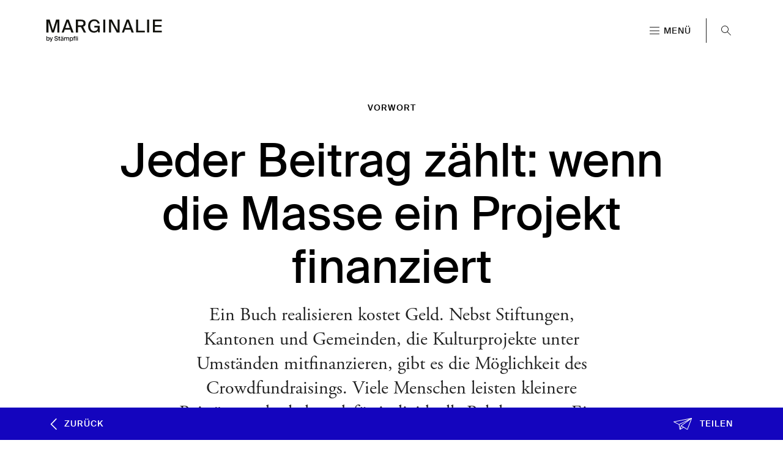

--- FILE ---
content_type: text/html; charset=utf-8
request_url: https://marginalie.staempfli.com/artikel/jeder-beitrag-zaehlt-wenn-die-masse-ein-projekt-finanziert
body_size: 14347
content:
<!DOCTYPE html>
<html lang="de-ch">
<head>
    <meta charset="utf-8">

<!-- 
	Stämpfli Kommunikation
	www.staempfli.com

	This website is powered by TYPO3 - inspiring people to share!
	TYPO3 is a free open source Content Management Framework initially created by Kasper Skaarhoj and licensed under GNU/GPL.
	TYPO3 is copyright 1998-2026 of Kasper Skaarhoj. Extensions are copyright of their respective owners.
	Information and contribution at https://typo3.org/
-->

<link rel="icon" href="/_assets/0c3dc7cc0f880319f821e8c66e1b3d03/Icons/favicon.svg" type="image/svg+xml">
<title>Jeder Beitrag zählt: wenn die Masse ein Projekt finanziert: Marginalie</title>
<meta name="generator" content="TYPO3 CMS">
<meta name="description" content="Ein Buch realisieren kostet Geld. Nebst Stiftungen, Kantonen und Gemeinden, die Kulturprojekte unter Umständen mitfinanzieren, gibt es die Möglichkeit des Crowdfundraisings. Viele Menschen leisten kleinere Beiträge und erhalten dafür individuelle Belohnungen. Eine Erfolgsgeschichte.">
<meta name="robots" content="noindex,follow">
<meta name="viewport" content="width=device-width, initial-scale=1">
<meta property="og:title" content="Jeder Beitrag zählt: wenn die Masse ein Projekt finanziert">
<meta property="og:type" content="article">
<meta property="og:url" content="https://marginalie.staempfli.com/artikel/jeder-beitrag-zaehlt-wenn-die-masse-ein-projekt-finanziert">
<meta property="og:image" content="https://marginalie.staempfli.com/fileadmin/artikel/2020/07/2020-07-21__14_11_56-3089/3090.jpeg">
<meta property="og:image:width" content="1200">
<meta property="og:image:height" content="869">
<meta property="og:description" content="Ein Buch realisieren kostet Geld. Nebst Stiftungen, Kantonen und Gemeinden, die Kulturprojekte unter Umständen mitfinanzieren, gibt es die Möglichkeit des Crowdfundraisings. Viele Menschen leisten kleinere Beiträge und erhalten dafür individuelle Belohnungen. Eine Erfolgsgeschichte.">
<meta property="og:site_name" content="Marginalie">
<meta name="twitter:title" content="Jeder Beitrag zählt: wenn die Masse ein Projekt finanziert">
<meta name="twitter:card" content="summary">
<meta name="apple-mobile-web-app-capable" content="no">
<meta property="twitter:site_name" content="Marginalie">

<link rel="stylesheet" href="/_assets/29aa1c0899300b956c140a0a9366eb91/Frontend/lib/css/mmenu.css?1762181653" media="all">
<link rel="stylesheet" href="/_assets/29aa1c0899300b956c140a0a9366eb91/Frontend/lib/css/mhead.css?1762181653" media="all">
<link rel="stylesheet" href="/_assets/29aa1c0899300b956c140a0a9366eb91/Frontend/lib/css/mburger.css?1762181653" media="all">
<link rel="stylesheet" href="/typo3temp/assets/css/07cccf1941291f3c0095c44a5951a7f4.css?1763730559" media="all">
<link rel="stylesheet" href="/typo3temp/assets/css/custom_1babc37c2fc7b1d11fd4c80ea8ba2486.css?1765534086" media="all">
<link rel="stylesheet" href="/_assets/f8b2b094201d06dae8db70ae8e88754c/jquery-focuspoint-2015-08-31/css/focuspoint.css?1738050938" media="all">
<link rel="stylesheet" href="/_assets/da037883643583719ff1c16a170c14d9/Css/shariff.complete.css?1743063751" media="all">
<link rel="stylesheet" href="/typo3temp/assets/css/comments_a712bb31a34758fdad1cc6882741a978.css?1765534086" media="all">
<link rel="stylesheet" href="/_assets/29aa1c0899300b956c140a0a9366eb91/Frontend/lib/css/slick.min.css?1762181653" media="all">
<link rel="stylesheet" href="/_assets/29aa1c0899300b956c140a0a9366eb91/Frontend/lib/css/slick-theme.min.css?1762181653" media="all">
<link rel="stylesheet" href="/_assets/b7400f46a4ad4a166ad5f41a9b8bdaba/css/dp_cookieconsent.css?1739701959" media="all">
<link rel="stylesheet" href="/typo3temp/assets/css/frontend-privacy_652dc7735e51343f627f0a99a3f79ea0.css?1765534086" media="all">
<link rel="stylesheet" href="/typo3temp/assets/css/frontend_b85d35a065831a811635c461303ebe8f.css?1765534086" media="all">
<link rel="stylesheet" href="/typo3temp/assets/css/c5da614ee3c2fce1b1e4a31f0caa92bd.css?1763730559" media="all">


<script src="/_assets/f8b2b094201d06dae8db70ae8e88754c/JavaScript/jquery-1.11.3.min.js?1738050938"></script>
<script src="/_assets/a5b866f422fab45384467f3212a78c96/JavaScript/lib/sweetalert2.all.js?1762239812"></script>
<script src="/_assets/29aa1c0899300b956c140a0a9366eb91/Frontend/lib/js/mmenu.js?1762181653"></script>
<script src="/_assets/29aa1c0899300b956c140a0a9366eb91/Frontend/lib/js/mhead.js?1762181653"></script>
<script src="/_assets/29aa1c0899300b956c140a0a9366eb91/Frontend/lib/js/isotope.pkgd.js?1762181653"></script>
<script src="/_assets/29aa1c0899300b956c140a0a9366eb91/Frontend/lib/js/slick.min.js?1762181653"></script>
<script src="/_assets/29aa1c0899300b956c140a0a9366eb91/Frontend/lib/js/bootstrap.bundle.js?1762181653"></script>
<script src="/_assets/29aa1c0899300b956c140a0a9366eb91/Frontend/lib/js/imagesloaded.pkgd.js?1762181653"></script>



<link rel="manifest" href="https://marginalie.staempfli.com/webmanifest.json">
<script data-ignore="1" data-cookieconsent="statistics" type="text/plain"></script>


    <link rel="icon" href="/_assets/0c3dc7cc0f880319f821e8c66e1b3d03/Images/Favicons/favicon.ico" sizes="32x32">
    <link rel="icon" href="/_assets/0c3dc7cc0f880319f821e8c66e1b3d03/Images/Favicons/favicon.svg" type="image/svg+xml">
    <link rel="apple-touch-icon" href="/_assets/0c3dc7cc0f880319f821e8c66e1b3d03/Images/Favicons/apple-touch-icon.png"><!-- 180×180 -->

    <link rel="icon" type="image/png" href="/_assets/0c3dc7cc0f880319f821e8c66e1b3d03/Images/Favicons/android-chrome-192x192.png" sizes="192x192">
    <link rel="icon" type="image/png" href="/_assets/0c3dc7cc0f880319f821e8c66e1b3d03/Images/Favicons/android-chrome-512x512.png" sizes="512x512">

    <meta name="msapplication-TileImage" content="/_assets/0c3dc7cc0f880319f821e8c66e1b3d03/Images/Favicons/android-chrome-512x512.png">



    <meta name="msapplication-TileColor" content="#000000">
</head>
<body  id="p2" class="">


<div class="page">
    




    

<header id="header" class="header" data-mhead-hide="100">

    <div class="header__logo">
        

<div class="header__logo--image">
    <a title="Zur Startseite" id="logo" class="logo" href="/">
        <img alt="Logo" title="Logo" class="d-none d-md-block" src="/_assets/0c3dc7cc0f880319f821e8c66e1b3d03/Images/logo_de_black.svg" width="137" height="27" />
        <img alt="Logo" title="Logo" class="d-block d-md-none" src="/_assets/0c3dc7cc0f880319f821e8c66e1b3d03/Images/logo_de_black.svg" width="137" height="27" />
    </a>
</div>


    </div>

    <div class="header__actions d-print-none">
        <ul>
            <li class="menu-link">
                <a class="mburger mburger--squeeze navigation-link" href="#mainNavigation">
                    <b></b>
                    <b></b>
                    <b></b>
                    <span class="menu-label">Menü</span>
                </a>
            </li>
            
                <li class="search-link">
                    <a href="/suche">
                        <svg width="16px" height="16px" viewBox="0 0 16 16" version="1.1"><title>2089732</title><g id="💎---Symbols" stroke="none" stroke-width="0.2" fill="none" fill-rule="evenodd" fill-opacity="1">
        <g id="Header" transform="translate(-1595.000000, -60.000000)" fill="#000000" fill-rule="nonzero">
            <g id="2089732" transform="translate(1595.000000, 60.000000)">
                <path d="M16,15.2929726 L10.5773955,9.87036815 C11.4630232,8.82457496 12.0000145,7.47462123 12.0000145,6 C12.0000145,2.6914013 9.30858418,0 6,0 C2.69143033,0 0,2.6914013 0,6 C0,9.30861321 2.6914013,12.0000145 6,12.0000145 C7.47462123,12.0000145 8.82457496,11.4630232 9.87036815,10.5773955 L15.2929726,16 C15.2929726,16 16,15.2929726 16,15.2929726 Z M6.00001089,11.0000109 C3.24316949,11.0000109 1.00001089,8.75684503 1.00001089,6.00001089 C1.00001089,3.24316949 3.24316949,1.00001089 6.00001089,1.00001089 C8.75684503,1.00001089 11.0000109,3.24316949 11.0000109,6.00001089 C11.0000109,8.75684503 8.75684503,11.0000109 6.00001089,11.0000109 Z" id="Shape"/>
            </g>
        </g>
    </g></svg>
                    </a>
                </li>
            
        </ul>
    </div>

</header>


    





    








    




    <main class="content" id="content">
        




        

    


        <div id="c3" class="frame frame-default frame-type-news_newsdetail frame-layout-0 container-width-full-width background-type-transparent">
            <div class="frame-inner-wrapper">
                

                
                    



                

                
                    



                

                

    
    

<div class="news news-single">
	<div class="article" itemscope="itemscope" itemtype="http://schema.org/Article" data-article-uid="241">
		
				
						
    
        




        
            







        
    




        

        <div class="articleDetails">

            <div class="articleDetails__categories container container-extra-small">
                

<ul class="categories">
    
        <li>
            
                    Vorwort
                
        </li>
    
</ul>
            </div>

            <div class="articleDetails__title container container-small">
                <h1 class="title">Jeder Beitrag zählt: wenn die Masse ein Projekt finanziert</h1>
            </div>

            <div class="articleDetails__lead container container-extra-small">
                
                    <p class="lead">Ein Buch realisieren kostet Geld. Nebst Stiftungen, Kantonen und Gemeinden,&nbsp;die Kulturprojekte unter Umständen mitfinanzieren, gibt es die Möglichkeit&nbsp;des Crowdfundraisings. Viele Menschen leisten kleinere Beiträge und erhalten&nbsp;dafür individuelle Belohnungen. Eine Erfolgsgeschichte.</p>
                
            </div>

            <div class="articleDetails__info container container-extra-small">
                

                


    <div class="authors">
        <ul>
            
                <li>
                    

                    
                            <a href="/suche?tx_solr[filter][0]=author:Eliane+Baumgartner">
                                Eliane Baumgartner
                            </a>
                        
                </li>
            
        </ul>
    </div>

                


    <div class="printedIssueHint">
        

        
                
                        <a href="/archiv/02-2014">
                            <span>2/2014</span>
                        </a>
                    
            

    </div>


                

    <div class="releaseDate">
        <p>20.06.2014</p>
    </div>

            </div>

            <div class="articleDetails__image container">
                
                    <figure class="image">
                        <img src="/fileadmin/artikel/2020/07/2020-07-21__14_11_56-3089/3090.jpeg" width="1200" height="869" alt="" />
                        
                    </figure>
                
            </div>


            

            <div class="articleDetails__content" id="articleDetails__content">
                
                    


        <div id="c10100" class="frame frame-default frame-type-textmedia frame-layout-0 container-width-default background-type-transparent">
            <div class="frame-inner-wrapper">
                

                
                    



                

                

    
        

    



    



                

    <div class="ce-textpic ce-center ce-above">
        
            
                    





                
        

        
                <div class="ce-bodytext">
                    
                    <p>Angefangen hat alles klein, mit einer Fotoserie von fünf Bildern. Es war eine Hausaufgabe während meiner Ausbildung. Aus fünf Bildern wurden zwanzig, und eine erste Ausstellung folgte. Das Projekt entwickelte sich immer weiter. Die Berner Zeitung&nbsp;«MyZytig» druckte im Jahr 2012 jede Woche ein Porträt, inklusive der Geschichten, die ich von den Porträtierten notiert hatte. Wieso nicht ein Buch daraus machen, fragte ich mich. Eine begeisterte Kollegin mit&nbsp;Erfahrung in der Verlagsbranche hat das Vorhaben unterstützt, und auch die Autorin Sabine Schmid und Susann Trachsel vom Stämpfli Verlag hat das Projekt «Lebensbilder» überzeugt.&nbsp;</p>
                </div>
            
        
    </div>



                
                    



                

                
                    



                
            </div>
        </div>
    




        <div id="c10101" class="frame frame-default frame-type-textmedia frame-layout-0 container-width-default background-type-transparent">
            <div class="frame-inner-wrapper">
                

                
                    



                

                

    
        

    
        <header>
            

    
            <h3 class="">
                Wie aus einer Idee ein Buch entsteht
            </h3>
        



            



            



        </header>
    



    



                

    <div class="ce-textpic ce-center ce-above">
        
            
                    





                
        

        
                
            
        
    </div>



                
                    



                

                
                    



                
            </div>
        </div>
    




        <div id="c10102" class="frame frame-default frame-type-textmedia frame-layout-0 container-width-default background-type-transparent">
            <div class="frame-inner-wrapper">
                

                
                    



                

                

    
        

    



    



                

    <div class="ce-textpic ce-center ce-above">
        
            
                    





                
        

        
                <div class="ce-bodytext">
                    
                    <p>Schon bald stellte sich heraus, dass ein Buch produzieren viel Geld kostet, mithilfe von Sponsoring aber durchaus machbar ist. Wir verschickten Dossiers mit Unterstützungsgesuchen an Stiftungen, Firmen, den Kanton Bern und Gemeinden und freuten uns bald über erste Zusagen. Zwei Drittel der benötigten Gelder konnten wir so beschaffen. Das war viel Geld, aber nicht genug.Jetzt konnte nur noch die Crowd helfen: Nicht wenige grosse Sponsoren, sondern viele (die Crowd) beteiligen sich an den Kosten. Wer ein Projekt unterstützt, bekommt eine individuelle Belohnung, wird das vorgegebene Finanzierungsziel nicht erreicht, wird der zugesicherte Betrag auch nicht fällig. In der Schweiz gibt es einige Crowdfundraising-Plattformen, zum Beispiel «wemakeit» und «100-days», oder spezialisierte Websites für Sportprojekte wie «ibelieveinyou». Wir entschieden uns für «we make it» – und «we made it»!</p>
                </div>
            
        
    </div>



                
                    



                

                
                    



                
            </div>
        </div>
    




        <div id="c10103" class="frame frame-default frame-type-textmedia frame-layout-0 container-width-default background-type-transparent">
            <div class="frame-inner-wrapper">
                

                
                    



                

                

    
        

    
        <header>
            

    
            <h3 class="">
                Durch Vernetzung zum Ziel
            </h3>
        



            



            



        </header>
    



    



                

    <div class="ce-textpic ce-center ce-above">
        
            
                    





                
        

        
                
            
        
    </div>



                
                    



                

                
                    



                
            </div>
        </div>
    




        <div id="c10104" class="frame frame-default frame-type-textmedia frame-layout-0 container-width-default background-type-transparent">
            <div class="frame-inner-wrapper">
                

                
                    



                

                

    
        

    



    



                

    <div class="ce-textpic ce-center ce-above">
        
            
                    





                
        

        
                <div class="ce-bodytext">
                    
                    <p>Auf wemakeit.ch stellten wir das Projekt einfach, übersichtlich und attraktiv vor. Wir reichten einen Kurzbeschrieb des Projekts, Belohnungsvorschläge sowie eine Passkopie zur Verifizierung ein. Als Belohnungen wählten wir Buchexemplare, Lebensbilder-Postkarten, persönliche Lebensbilder und Geschichten oder ein Nachtessen mit der Fotografin und der Autorin – je nach gespendetem Betrag. Spenden konnte man Beträge zwischen 50 bis 2000 Franken.&nbsp;</p>
                </div>
            
        
    </div>



                
                    



                

                
                    



                
            </div>
        </div>
    




        <div id="c10105" class="frame frame-default frame-type-textmedia frame-layout-0 container-width-default background-type-transparent">
            <div class="frame-inner-wrapper">
                

                
                    



                

                

    
        

    



    



                

    <div class="ce-textpic ce-center ce-above">
        
            
                    





                
        

        
                <div class="ce-bodytext">
                    
                    <p>Unser Finanzierungsziel betrug 10000 Franken, und wir hofften, diese in einem Zeitraum von 45 Tagen einzubringen. Am 6. November 2013 ging der Auftritt live, am 13. Dezember hatten wir das Geld zusammen, und am 21. Dezember schlossen wir&nbsp;die Aktion mit einem Totalbetrag von 11500 Franken durch 71 Unterstützer ab.&nbsp;Ein Riesenerfolg!</p>
                </div>
            
        
    </div>



                
                    



                

                
                    



                
            </div>
        </div>
    




        <div id="c10106" class="frame frame-default frame-type-textmedia frame-layout-0 container-width-default background-type-transparent">
            <div class="frame-inner-wrapper">
                

                
                    



                

                

    
        

    



    



                

    <div class="ce-textpic ce-center ce-above">
        
            
                    





                
        

        
                <div class="ce-bodytext">
                    
                    <p>Dazu ist im Vorfeld und während der Aktion viel Öffentlichkeitsarbeit erforderlich gewesen. Wir haben das Projekt auf allen uns zur Verfügung stehenden Kanälen wie Social Media, Websites oder E-Mails möglichst vielen bekannt gemacht. Erst nach Abschluss erhielten wir eine Liste mit allen Details der Sponsoren – und staunten nicht schlecht, dass auch Unbekannte dabei waren. Nur zwei Wochen nach Ende der Aktion war der gesponserte Betrag auf unserem Konto, abzüglich einer Bearbeitungsgebühr von zehn Prozent. Seit Juni ist nun das Buch «Lebensbilder» im Buchhandel erhältlich.&nbsp;</p>
                </div>
            
        
    </div>



                
                    



                

                
                    



                
            </div>
        </div>
    




        <div id="c10107" class="frame frame-default frame-type-textmedia frame-layout-0 container-width-default background-type-transparent">
            <div class="frame-inner-wrapper">
                

                
                    



                

                

    
        

    



    



                

    <div class="ce-textpic ce-center ce-above">
        
            
                    





                
        

        
                <div class="ce-bodytext">
                    
                    <hr>
                </div>
            
        
    </div>



                
                    



                

                
                    



                
            </div>
        </div>
    




        <div id="c10108" class="frame frame-default frame-type-textmedia frame-layout-0 container-width-default background-type-transparent">
            <div class="frame-inner-wrapper">
                

                
                    



                

                

    
        

    
        <header>
            

    
            <h2 class="">
                Die Autorin
            </h2>
        



            



            



        </header>
    



    



                

    <div class="ce-textpic ce-center ce-above">
        
            
                    





                
        

        
                
            
        
    </div>



                
                    



                

                
                    



                
            </div>
        </div>
    




        <div id="c10109" class="frame frame-default frame-type-textmedia frame-layout-0 container-width-default background-type-transparent">
            <div class="frame-inner-wrapper">
                

                
                    



                

                

    
        

    



    



                

    <div class="ce-textpic ce-center ce-above">
        
            
                    





                
        

        
                <div class="ce-bodytext">
                    
                    <p>Sabine Schmid (*1974) lebt mit ihrer Familie in&nbsp;Bätterkinden. Sie schreibt für diverse Publikationen und ist seit 2012 Mitinhaberin der De-Jo Press GmbH in Solothurn. «Die Lebensbilder haben mich von&nbsp;Beginn weg fasziniert.»</p>
                </div>
            
        
    </div>



                
                    



                

                
                    



                
            </div>
        </div>
    




        <div id="c10110" class="frame frame-default frame-type-textmedia frame-layout-0 container-width-default background-type-transparent">
            <div class="frame-inner-wrapper">
                

                
                    



                

                

    
        

    



    



                

    <div class="ce-textpic ce-center ce-above">
        
            
                    





                
        

        
                <div class="ce-bodytext">
                    
                    <hr>
                </div>
            
        
    </div>



                
                    



                

                
                    



                
            </div>
        </div>
    




        <div id="c10111" class="frame frame-default frame-type-textmedia frame-layout-0 container-width-default background-type-transparent">
            <div class="frame-inner-wrapper">
                

                
                    



                

                

    
        

    
        <header>
            

    
            <h2 class="">
                Die Fotografin
            </h2>
        



            



            



        </header>
    



    



                

    <div class="ce-textpic ce-center ce-above">
        
            
                    





                
        

        
                
            
        
    </div>



                
                    



                

                
                    



                
            </div>
        </div>
    




        <div id="c10112" class="frame frame-default frame-type-textmedia frame-layout-0 container-width-default background-type-transparent">
            <div class="frame-inner-wrapper">
                

                
                    



                

                

    
        

    



    



                

    <div class="ce-textpic ce-center ce-above">
        
            
                    





                
        

        
                <div class="ce-bodytext">
                    
                    <p>Eliane Baumgartner (*1979) lebt in Bolligen und&nbsp;arbeitet als freischaffende Fotografin. Neben Auftragsarbeiten für Medien, Firmen und Private liegen ihr Projekte wie die «Lebensbilder» am Herzen.&nbsp;«Mich faszinieren Menschen &nbsp;nicht nur die äussere Erscheinung, sondern auch ihr Innenleben.»</p>
                </div>
            
        
    </div>



                
                    



                

                
                    



                
            </div>
        </div>
    


                
            </div>

            

            
                


    <div class="articleDetails__related container">
        <h2>Das könnte Sie auch interessieren</h2>
        <ul class="scrollSnapList">
            
                <li class="articleListItem articleListItem__article">
                    

<div class="articleBox withImage">
    
    
        <a class="previewImageWrapper" title="Small Talk" href="/artikel/small-talk">
            <div class="previewImage">
                <picture>
                    
                            <img src="/fileadmin/_processed_/3/0/csm_51753_ad19eacbd9.jpeg" width="500" height="500" alt="" />
                        
                </picture>
            </div>
        </a>
    

    <div class="textContents">
        <a title="Small Talk" href="/artikel/small-talk">
            

<ul class="categories">
    
        <li>
            
                    Vorwort
                
        </li>
    
</ul>

            <span class="article-title">Small Talk</span>

            
            <div class="articleMetaData">
                <div class="articleMetaData__inner">
                    

                    


    <div class="authors">
        <ul>
            
                <li>
                    

                    
                            Rudolf Stämpfli
                        
                </li>
            
        </ul>
    </div>

                    

    <div class="releaseDate">
        <p>22.12.2021</p>
    </div>

                    


    <div class="printedIssueHint">
        

        
                <span>4/2021</span>
            

    </div>


                </div>
            </div>
        </a>

    </div>

</div>

                </li>
            
                <li class="articleListItem articleListItem__article">
                    

<div class="articleBox withImage">
    
    
        <a class="previewImageWrapper" title="Gemeinschaftssinn" href="/artikel/gemeinschaftssinn">
            <div class="previewImage">
                <picture>
                    
                            <img src="/fileadmin/_processed_/1/2/csm_49877_a7cb7253c8.jpeg" width="500" height="500" alt="" />
                        
                </picture>
            </div>
        </a>
    

    <div class="textContents">
        <a title="Gemeinschaftssinn" href="/artikel/gemeinschaftssinn">
            

<ul class="categories">
    
        <li>
            
                    Vorwort
                
        </li>
    
</ul>

            <span class="article-title">Gemeinschaftssinn</span>

            
            <div class="articleMetaData">
                <div class="articleMetaData__inner">
                    

                    


    <div class="authors">
        <ul>
            
                <li>
                    

                    
                            Peter Stämpfli
                        
                </li>
            
        </ul>
    </div>

                    

    <div class="releaseDate">
        <p>10.11.2021</p>
    </div>

                    


    <div class="printedIssueHint">
        

        
                <span>3/2021</span>
            

    </div>


                </div>
            </div>
        </a>

    </div>

</div>

                </li>
            
                <li class="articleListItem articleListItem__article">
                    

<div class="articleBox withImage">
    
    
        <a class="previewImageWrapper" title="222" href="/artikel/222">
            <div class="previewImage">
                <picture>
                    
                            <img src="/fileadmin/_processed_/3/a/csm_39277_07_283cc835b5.jpeg" width="500" height="500" alt="" />
                        
                </picture>
            </div>
        </a>
    

    <div class="textContents">
        <a title="222" href="/artikel/222">
            

<ul class="categories">
    
        <li>
            
                    Vorwort
                
        </li>
    
</ul>

            <span class="article-title">222</span>

            
                <p class="teaser">Eine reiche Vergangenheit gibt uns Grund, mit Kraft und Zuversicht weiterhin die Zukunft zu gestalten.</p>
            
            <div class="articleMetaData">
                <div class="articleMetaData__inner">
                    

                    


    <div class="authors">
        <ul>
            
                <li>
                    

                    
                            Rudolf Stämpfli
                        
                </li>
            
        </ul>
    </div>

                    

    <div class="releaseDate">
        <p>15.06.2021</p>
    </div>

                    


    <div class="printedIssueHint">
        

        
                <span>2/2021</span>
            

    </div>


                </div>
            </div>
        </a>

    </div>

</div>

                </li>
            
                <li class="articleListItem articleListItem__article">
                    

<div class="articleBox withImage">
    
    
        <a class="previewImageWrapper" title="Schauend reisen" href="/artikel/schauend-reisen">
            <div class="previewImage">
                <picture>
                    
                            <img src="/fileadmin/artikel/_processed_/d/1/csm_29779_2d7c663089.jpeg" width="500" height="500" alt="" />
                        
                </picture>
            </div>
        </a>
    

    <div class="textContents">
        <a title="Schauend reisen" href="/artikel/schauend-reisen">
            

<ul class="categories">
    
        <li>
            
                    Vorwort
                
        </li>
    
</ul>

            <span class="article-title">Schauend reisen</span>

            
            <div class="articleMetaData">
                <div class="articleMetaData__inner">
                    

                    


    <div class="authors">
        <ul>
            
                <li>
                    

                    
                            Peter Stämpfli
                        
                </li>
            
        </ul>
    </div>

                    

    <div class="releaseDate">
        <p>12.03.2021</p>
    </div>

                    


    <div class="printedIssueHint">
        

        
                <span>1/2021</span>
            

    </div>


                </div>
            </div>
        </a>

    </div>

</div>

                </li>
            
        </ul>
    </div>



            

            

            
            

<footer class="articleDetails__footer d-print-none">
    <div class="articleDetails__footerContents container">
        


    
            <a class="backToOverview__button" title="Alle Artikel anzeigen" href="/">
                <div class="icon">
                    <svg width="10px" height="18px" viewBox="0 0 10 18" version="1.1"><title>arrow-down</title><g id="🖥---Desktop" stroke="none" stroke-width="1" fill="none" fill-rule="evenodd">
        <g id="05-Artikeldetailseite" transform="translate(-281.000000, -7799.000000)" fill="#FFFFFF" fill-rule="nonzero">
            <g id="arrow-down" transform="translate(286.223365, 7808.039528) rotate(-270.000000) translate(-286.223365, -7808.039528) translate(277.723365, 7803.276635)">
                <polygon id="Path" points="15.9732648 9.10784439e-13 17 1.02686562 8.49999999 9.52578562 0 1.02686562 1.02673512 9.09494702e-13 8.49927393 7.47167916"/>
            </g>
        </g>
    </g></svg>
                </div>
                <div class="label">
                    Zurück
                </div>
            </a>
        


        
        
            
      
<div class="articleShare">
    <div class="articleShare__button">
        <div class="icon">
            <svg width="29px" height="19px" viewBox="0 0 29 19" version="1.1"><defs>
        <polygon id="path-1" points="0 0 28.2245989 0 28.2245989 18.4545455 0 18.4545455"/>
    </defs><g id="🖥---Desktop" stroke="none" stroke-width="1" fill="none" fill-rule="evenodd">
        <g id="05-Artikeldetailseite" transform="translate(-1302.000000, -7798.000000)">
            <g id="Group-3" transform="translate(1302.000000, 7798.000000)">
                <mask id="mask-2" fill="white">
                    <use xlink:href="#path-1"/>
                </mask>
                <g id="Clip-2"/>
                <path d="M20.939277,17.291599 L13.7000535,12.6707329 L12.6037141,11.971119 L26.7738891,1.73903629 L20.939277,17.291599 Z M24.4566797,1.59828285 L8.49185391,9.62861263 L1.84755781,6.18684495 L24.4566797,1.59828285 Z M10.7653601,16.8716461 L12.0459109,12.71642 L14.0402805,13.9896618 L14.6107718,14.3537748 L12.6727933,15.6224017 L10.7653601,16.8716461 Z M22.7743415,3.48161001 L11.4998559,11.6226966 C11.4815287,11.6360797 11.466491,11.6522317 11.4509835,11.6679223 C11.4444045,11.6739216 11.4382954,11.6785365 11.4331262,11.6845358 C11.4232578,11.69515 11.4143292,11.7057642 11.4054005,11.7173014 C11.3969419,11.7279156 11.3903629,11.7399142 11.383314,11.7514514 C11.3654568,11.7791406 11.350889,11.8077528 11.3396108,11.8382109 C11.3372612,11.8437487 11.3339717,11.8488251 11.331622,11.8548244 C11.3311521,11.8566703 11.3292724,11.8575933 11.3288025,11.8594393 L10.0365036,15.9837458 L9.01300282,10.4039103 L22.7743415,3.48161001 Z M28.2170346,0.535940507 C28.2189143,0.524864827 28.2222037,0.513789147 28.2231436,0.502713466 C28.226903,0.468563452 28.2226737,0.43395195 28.2184443,0.399340449 C28.2175045,0.390572202 28.2189143,0.382265442 28.2175045,0.373497195 C28.2095157,0.327810013 28.1940081,0.283045805 28.1709817,0.240127543 C28.1672223,0.232743756 28.1615832,0.225821456 28.1573538,0.218437669 C28.156414,0.217514696 28.156414,0.216130236 28.1559441,0.214745776 C28.1554741,0.213822802 28.1545343,0.213361316 28.1540644,0.211976856 C28.1507749,0.206900502 28.1479553,0.201362662 28.1441959,0.196747795 C28.1155303,0.154752507 28.0798159,0.120141006 28.040342,0.0906058578 C28.0318834,0.0841450443 28.021075,0.0804531508 28.0121464,0.0744538239 C27.9773718,0.0518409764 27.9402476,0.0333815091 27.9007738,0.0209213686 C27.8833865,0.0153835284 27.8659992,0.0126146083 27.848142,0.00938420154 C27.8143072,0.00246190129 27.7800026,-0.000768505497 27.7438182,-1.59872156e-13 C27.7250211,0.000615954553 27.7071639,0.00153892792 27.6883668,0.00430784802 C27.6761487,0.00615379476 27.6648705,0.00430784802 27.6521824,0.00707676812 L0.374806978,5.54307102 C0.180727178,5.58275888 0.0322302849,5.73735692 0.00450459924,5.93025835 C-0.0227511596,6.12315978 0.0754635576,6.31190784 0.250746282,6.4032822 L8.06610016,10.4519049 L9.43687686,17.9219898 C9.43593701,17.9275277 9.43734679,17.933527 9.43687686,17.9386033 C9.43217759,17.9755223 9.43170767,18.0119797 9.43640694,18.0484372 C9.43875657,18.0668966 9.44110621,18.0844331 9.44580547,18.1024311 C9.45661379,18.1462723 9.47447101,18.1868832 9.49749743,18.2256481 C9.50266663,18.2334933 9.50266663,18.2422616 9.50736589,18.2496454 C9.50877568,18.2519528 9.51159524,18.2537987 9.51347494,18.2556447 C9.51911407,18.2639515 9.52757275,18.2713352 9.53462165,18.2801035 C9.55670822,18.3068697 9.58020456,18.3313285 9.60605054,18.3520954 C9.61074981,18.3553258 9.61309944,18.3599407 9.61779871,18.3631711 C9.62484761,18.3687089 9.63283637,18.3700934 9.6403552,18.3747083 C9.66902074,18.3931677 9.69862613,18.4083968 9.72964131,18.419934 C9.74232933,18.4250103 9.7540775,18.4305481 9.76770538,18.43424 C9.80952888,18.4462387 9.85323208,18.4545455 9.8974052,18.4545455 L9.89881498,18.4545455 C9.90069469,18.4545455 9.90304432,18.4536225 9.90492403,18.4536225 C9.91291279,18.454084 9.92043162,18.4545455 9.92842038,18.4545455 C10.0585901,18.4545455 10.1760718,18.3973211 10.2630083,18.3091771 L15.4693282,14.900175 L20.9204799,18.3797846 C20.997548,18.4291637 21.0868341,18.4545455 21.17706,18.4545455 C21.2259324,18.4545455 21.2766845,18.4467002 21.3246171,18.4310096 C21.459956,18.3867069 21.5685091,18.2837954 21.6173815,18.1518102 L28.1944781,0.620392571 C28.2005871,0.60516351 28.2062262,0.589011476 28.2104556,0.572397955 C28.2123353,0.565475655 28.2128052,0.558553355 28.2137451,0.552092541 C28.2151548,0.547016188 28.2160947,0.541478348 28.2170346,0.535940507 L28.2170346,0.535940507 Z" id="Fill-1" fill="#FFFFFF" mask="url(#mask-2)"/>
            </g>
        </g>
    </g></svg>
        </div>
        <div class="label">
            Teilen
        </div>
    </div>
    <div class="articleShare__shareable">
        <div data-mail-url="mailto:" data-backend-url="/artikel?eID=shariff&amp;cHash=b1b48c4326b42daf0b0cd9bc9e4c4564" data-services="[&#039;facebook&#039;,&#039;twitter&#039;,&#039;whatsapp&#039;,&#039;mail&#039;]" data-lang="de" class="shariff"></div>
    </div>
</div>
        
    </div>
</footer>
            
        </div>
    

					
			
	</div>
</div>




                
                    



                

                
                    



                
            </div>
        </div>
    




        




    </main>
    





    




    

<footer class="footer mm-slideout d-print-none" id="footer">
    <div class="footer__contentWrapper">
        <div class="footer__content footer__shortlinks">
            
                


<nav role="navigation">
    <ul>
        
            <li class="">
                <a href="/kontakt" target="" title="Kontakt">
                    Kontakt
                </a>
            </li>
        
            <li class="">
                <a href="https://staempfli.com/de/agb" target="_blank" title="AGB">
                    AGB
                </a>
            </li>
        
            <li class="">
                <a href="/impressum" target="" title="Impressum">
                    Impressum
                </a>
            </li>
        
            <li class="">
                <a href="https://staempfli.com/de/impressum-und-datenschutz" target="_blank" title="Datenschutz">
                    Datenschutz
                </a>
            </li>
        
        
            <li class="footer__cookie">
                <a id="cookie-revoke-button" class="inline-cookie-revoke mute" href="#cookie-revoke-button" onclick="document.querySelector('.dp--revoke').click()">
                    Cookies
                </a>
            </li>
        
    </ul>
</nav>


            
        </div>
        <div class="footer__content footer__socialMedia">
            



    

    

    
        <a target="_blank" href="https://de-de.facebook.com/StaempfliGruppe/">
            <svg viewBox="0 0 32 32"><path d="M8.4 17h3.5v14.4c0 .3.2.5.5.5h5.9c.3 0 .5-.2.5-.5V17.1h4c.3 0 .5-.2.5-.5l.6-5.3c0-.1 0-.3-.1-.4-.1-.1-.2-.2-.4-.2h-4.6V7.4c0-1 .5-1.5 1.6-1.5h3c.3 0 .5-.2.5-.5V.5c0-.3-.2-.5-.5-.5H19c-.7 0-3.3.1-5.2 2-2.2 2-1.9 4.5-1.8 4.9v3.9H8.4c-.3 0-.5.2-.5.5v5.2c0 .3.2.5.5.5z"/></svg>
        </a>
    

    
        <a target="_blank" href="https://www.instagram.com/kommunikation_mensch_zu_mensch/">
            <svg viewBox="0 0 32 32"><path d="M23.2 0H8.8C4 0 0 4 0 8.8v14.3C0 28 4 32 8.8 32h14.3c4.9 0 8.8-4 8.8-8.8V8.8C32 4 28 0 23.2 0zm6 23.2c0 3.3-2.7 6-6 6H8.8c-3.3 0-6-2.7-6-6V8.8c0-3.3 2.7-6 6-6h14.3c3.3 0 6 2.7 6 6l.1 14.4z"/><path d="M16 7.8c-4.5 0-8.2 3.7-8.2 8.2 0 4.5 3.7 8.2 8.2 8.2s8.2-3.7 8.2-8.2c0-4.5-3.7-8.2-8.2-8.2zm0 13.6c-3 0-5.4-2.4-5.4-5.4 0-3 2.4-5.4 5.4-5.4s5.4 2.4 5.4 5.4c0 3-2.4 5.4-5.4 5.4zm8.6-16.1c-.5 0-1.1.2-1.5.6-.4.4-.6.9-.6 1.5 0 .5.2 1.1.6 1.5.4.4.9.6 1.5.6.5 0 1.1-.2 1.5-.6.4-.4.6-.9.6-1.5 0-.5-.2-1.1-.6-1.5-.4-.3-1-.6-1.5-.6z"/></svg>
        </a>
    

    

    

    

    

    

    
        <a target="_blank" href="https://twitter.com/staempfliag/">
            <svg viewBox="0 0 32 32"><path stroke-width="0px" class="cls-1" d="M24.32,3h4.41l-9.64,11.01,11.34,14.99h-8.88l-6.96-9.09-7.95,9.09H2.24l10.31-11.78L1.67,3h9.1l6.28,8.31,7.27-8.31ZM22.77,26.36h2.44L9.44,5.5h-2.63l15.96,20.86Z"/></svg>
        </a>
    

    

    

    

    



        </div>

        <div class="footer__content footer__company">
            
                
                        <a href="https://staempfli.com/de/" target="_blank" rel="noreferrer">
                            
    <img alt="Logo" title="Logo" src="/_assets/0c3dc7cc0f880319f821e8c66e1b3d03/Images/staempfli_s_white.svg" width="32" height="32" />

                        </a>
                    
            
        </div>
    </div>
</footer>




    




</div>



<nav role="navigation" id="mainNavigation">
    
    <ul>
        
            
                    <li>
                        <a class=""
                           href="/editorial"
                           target=""
                           title="Editorial" >
                            Editorial
                        </a>
                        
                    </li>
                
        
            
                    <li>
                        <a class=""
                           href="/portraet"
                           target=""
                           title="Porträt" >
                            Porträt
                        </a>
                        
                    </li>
                
        
            
                    <li>
                        <a class=""
                           href="/unsere-sicht"
                           target=""
                           title="Unsere Sicht" >
                            Unsere Sicht
                        </a>
                        
                    </li>
                
        
            
                    <li>
                        <a class=""
                           href="/facts-and-figures"
                           target=""
                           title="Facts and Figures" >
                            Facts and Figures
                        </a>
                        
                    </li>
                
        
            
                    <li>
                        <a class=""
                           href="/arbeitgebermarketing"
                           target=""
                           title="Arbeitgebermarketing" >
                            Arbeitgebermarketing
                        </a>
                        
                    </li>
                
        
            
                    <li>
                        <a class=""
                           href="/perspektivenwechsel"
                           target=""
                           title="Perspektivenwechsel" >
                            Perspektivenwechsel
                        </a>
                        
                    </li>
                
        
            
                    <li>
                        <a class=""
                           href="/bildung"
                           target=""
                           title="Bildung" >
                            Bildung
                        </a>
                        
                    </li>
                
        
            
                    <li>
                        <a class=""
                           href="/lesetipp"
                           target=""
                           title="Lesetipp" >
                            Lesetipp
                        </a>
                        
                    </li>
                
        
            
                    <li>
                        <a class=""
                           href="/carte-blanche"
                           target=""
                           title="Carte Blanche" >
                            Carte Blanche
                        </a>
                        
                    </li>
                
        
            
                    
                    <li class="divider"></li>
                
        
            
                    <li>
                        <a class=""
                           href="/suche"
                           target=""
                           title="Suche" >
                            Suche
                        </a>
                        
                    </li>
                
        
            
                    <li>
                        <a class=""
                           href="/archiv"
                           target=""
                           title="Archiv" >
                            Archiv
                        </a>
                        
                    </li>
                
        
    </ul>

</nav>



<div class="d-none" id="mmenuContents">
    <div class="navbar-top-content">
        

<nav class="language-navigation">
    <ul>
        
                
                        <li class="active">
                            <a href="/artikel/jeder-beitrag-zaehlt-wenn-die-masse-ein-projekt-finanziert" hreflang="de-ch" title="DE">
                                <span>DE</span>
                            </a>
                        </li>
                    
        
                
                        <li class="disabled">
                            <span>FR</span>
                        </li>
                    
        
    </ul>
</nav>


        <div class="close-btn">
            <a href="#mm-0">
                <svg width="12px" height="12px" viewBox="0 0 12 12" version="1.1"><title>close</title><g id="💎---Symbols" stroke="none" stroke-width="1" fill="none" fill-rule="evenodd">
        <g id="Tag" transform="translate(-86.000000, -12.000000)" fill="#000000" fill-rule="nonzero">
            <g id="close" transform="translate(86.000000, 12.000000)">
                <polygon id="Path" points="12 0.707026525 11.2929735 0 6 5.29297348 0.707026525 0 6.66133815e-16 0.707026525 5.29297348 6 1.07869238e-15 11.2929735 0.707026525 12 6 6.70702652 11.2929735 12 12 11.2929735 6.70702652 6"/>
            </g>
        </g>
    </g></svg>
            </a>
        </div>
    </div>
    <div class="menu-back">
        <p>Zurück</p>
    </div>
</div>


<div class="hide-for-print" data-frontendprivacy-consentbanner></div>
<script src="/_assets/e799cca3073eabb617dfebf5f7cabc53/JavaScript/JQuery/jquery.URI.min.js?1765381146"></script>
<script src="/_assets/e799cca3073eabb617dfebf5f7cabc53/JavaScript/search_controller.js?1765381146"></script>
<script src="/_assets/542a38dbcbc3e9671534c5c3a6f2632b/JavaScript/FormCrShield.js?1752938368"></script>
<script src="/_assets/f8b2b094201d06dae8db70ae8e88754c/jquery-focuspoint-2015-08-31/js/jquery.focuspoint.min.js?1738050938"></script>
<script src="/_assets/da037883643583719ff1c16a170c14d9/JavaScript/shariff.complete.js?1743063751"></script>
<script src="/_assets/a5b866f422fab45384467f3212a78c96/JavaScript/comments.js?1762239812" type="module"></script>
<script src="/_assets/a5b866f422fab45384467f3212a78c96/JavaScript/custom.js?1762239812"></script>
<script src="/_assets/5fb88c6e51891e88ede64a83228c7110/JavaScript/banners.js?1759754749"></script>
<script src="/_assets/29aa1c0899300b956c140a0a9366eb91/JavaScript/Urban.js?1762181653"></script>
<script src="/_assets/b7400f46a4ad4a166ad5f41a9b8bdaba/JavaScript/dp_cookieconsent.js?1739701959"></script>
<script src="/_assets/0c3dc7cc0f880319f821e8c66e1b3d03/Frontend/src/frontend.js?1763566020"></script>
<script src="/typo3temp/assets/js/ada5e7e9772e1cf9efdbf96f96f596d2.js?1763730560"></script>

<div style="display:none;" id="mmenuContents"><span class="close">Schliessen</span></div><!--
  ~ Copyright (c) 2021.
  ~
  ~ @category   TYPO3
  ~
  ~ @copyright  2021 Dirk Persky (https://github.com/DirkPersky)
  ~ @author     Dirk Persky <info@dp-wired.de>
  ~ @license    MIT
  -->



<!-- Begin Cookie Consent plugin by Dirk Persky - https://github.com/DirkPersky/typo3-dp_cookieconsent -->
<script type="text/plain" data-ignore="1" data-dp-cookieDesc="layout">
    <!--
  ~ Copyright (c) 2021.
  ~
  ~ @category   TYPO3
  ~
  ~ @copyright  2021 Dirk Persky (https://github.com/DirkPersky)
  ~ @author     Dirk Persky <info@dp-wired.de>
  ~ @license    MIT
  -->

Wir benutzen Cookies, die für den technischen Betrieb der Website erforderlich sind und stets gesetzt werden. Cookies, um Inhalte und Anzeigen zu personalisieren und die Zugriffe auf unsere Website zu analysieren, werden nur mit Ihrer Zustimmung gesetzt. Informationen darüber, wie Sie unsere Website verwenden, geben wir auch an unsere Partner für soziale Medien, Werbung und Analysen weiter.


    <a aria-label="Lesen Sie unsere Cookie-Richtlinie. about cookies"
       role="button"
       class="cc-link"
       href="/impressum"
       rel="noopener noreferrer nofollow"
       target="_blank"
    >

        Lesen Sie unsere Cookie-Richtlinie.
    </a>


</script>
<script type="text/plain" data-ignore="1" data-dp-cookieSelect="layout">
    <!--
  ~ Copyright (c) 2021.
  ~
  ~ @category   TYPO3
  ~
  ~ @copyright  2021 Dirk Persky (https://github.com/DirkPersky)
  ~ @author     Dirk Persky <info@dp-wired.de>
  ~ @license    MIT
  -->

<div class="dp--cookie-check">
    <label for="dp--cookie-required">
        <input class="dp--check-box" id="dp--cookie-required" type="checkbox" name="" value="" checked disabled>
        Notwendig
    </label>
    <label for="dp--cookie-statistics">
        <input class="dp--check-box" id="dp--cookie-statistics" type="checkbox" name="" value="">
        Statistiken
    </label>
    <label for="dp--cookie-marketing">
        <input class="dp--check-box" id="dp--cookie-marketing"  type="checkbox" name="" value="">
        Marketing
    </label>
</div>

</script>
<script type="text/plain" data-ignore="1" data-dp-cookieRevoke="layout">
    <div class="dp--revoke {{classes}}">
    <i class="dp--icon-fingerprint"></i>
    <span class="dp--hover">Cookies</span>
</div>
</script>
<script type="text/plain" data-ignore="1" data-dp-cookieIframe="layout">
    <div class="dp--overlay-inner" data-nosnippet>
    <div class="dp--overlay-header">{{notice}}</div>
    <div class="dp--overlay-description">{{desc}}</div>
    <div class="dp--overlay-button">
        <button class="db--overlay-submit" onclick="window.DPCookieConsent.forceAccept(this)"
                data-cookieconsent="{{type}}">
        {{btn}}
        </button>
    </div>
</div>

</script>
<script data-ignore="1">
    window.cookieconsent_options = {
        overlay: {
            notice: true,
            box: {
                background: 'rgba(0,0,0,.8)',
                text: '#fff'
            },
            btn: {
                background: '#b81839',
                text: '#fff'
            }
        },
        content: {
            message:'Wir benutzen Cookies, die für den technischen Betrieb der Website erforderlich sind und stets gesetzt werden. Cookies, um Inhalte und Anzeigen zu personalisieren und die Zugriffe auf unsere Website zu analysieren, werden nur mit Ihrer Zustimmung gesetzt. Informationen darüber, wie Sie unsere Website verwenden, geben wir auch an unsere Partner für soziale Medien, Werbung und Analysen weiter.',
            dismiss:'Cookies zulassen!',
            allow:'Auswahl akzeptieren',
            deny: 'Ablehnen',
            link:'Lesen Sie unsere Cookie-Richtlinie.',
            href:'/impressum',
            target:'_blank',
            'allow-all': 'Alle akzeptieren',
            config: 'Anpassen',
            'config-header':  'Einstellungen für die Zustimmung anpassen',


            cookie: 'Cookies',
            duration: 'Dauer',
            vendor: 'Anbieter',

            media: {
                notice: 'Cookie-Hinweis',
                desc: 'Beim Laden dieser Ressource wird eine Verbindung zu externen Servern hergestellt, die Cookies und andere Tracking-Technologien verwenden. Weitere Informationen finden Sie in unserer Datenschutzerklärung.',
                btn: 'Erlaube Cookies und lade diese Ressource.',
            }
        },
        theme: 'default',
        position: 'bottom-right',
        type: 'opt-in',
        revokable: true,
        reloadOnRevoke: false,
        checkboxes: {"statistics":"false","marketing":"false"},
        cookies: [{"field":"statistics","name":"Statistiken","cookies":[{"cookie_name":"GA","cookie_description_short":"","cookie_description":"","cookie_duration":"2","cookie_duration_time":"Jahr(e)","cookie_vendor":"Google Analytics","cookie_vendor_link":"https:\/\/policies.google.com\/privacy?hl=de-CH"}]}],
        palette: {
            popup: {
                background: '#000',
                text: '#FFF'
            },
            button: {
                background: '#FFF',
                text: '#000',
            }
        }
    };
</script>
<!-- End Cookie Consent plugin -->

    <!--
  ~ Copyright (c) 2021.
  ~
  ~ @category   TYPO3
  ~
  ~ @copyright  2021 Dirk Persky (https://github.com/DirkPersky)
  ~ @author     Dirk Persky <info@dp-wired.de>
  ~ @license    MIT
  -->





    <script data-cookieconsent="statistics" data-ignore="1" type="text/plain">
        window.dataLayer = window.dataLayer || [];
function gtag(){dataLayer.push(arguments);}
gtag('js', new Date());
gtag('config', 'G-Y6TWR3EXVT');
script = document.createElement('script');
script.type = 'text/javascript';
script.async = true;
script.src = 'https://www.googletagmanager.com/gtag/js?id=G-Y6TWR3EXVT';
document.getElementsByTagName('body')[0].appendChild(script);
    </script>
</body>
</html>

--- FILE ---
content_type: text/css
request_url: https://marginalie.staempfli.com/typo3temp/assets/css/frontend_b85d35a065831a811635c461303ebe8f.css?1765534086
body_size: 64985
content:
@charset "UTF-8";
/*!
   * Bootstrap  v5.3.6 (https://getbootstrap.com/)
   * Copyright 2011-2025 The Bootstrap Authors
   * Licensed under MIT (https://github.com/twbs/bootstrap/blob/main/LICENSE)
   */@import url("//fast.fonts.net/t/1.css?apiType=css&projectid=d17a8450-cec0-4c32-aad7-0b4e2319293c");:root,[data-bs-theme="light"]{--bs-blue: #0d6efd;--bs-indigo: #6610f2;--bs-purple: #7423bb;--bs-pink: #d63384;--bs-red: #dc3545;--bs-orange: #fd7e14;--bs-yellow: #ffc107;--bs-green: #198754;--bs-teal: #20c997;--bs-cyan: #0dcaf0;--bs-black: #000;--bs-white: #fff;--bs-gray: #6c757d;--bs-gray-dark: #343a40;--bs-gray-100: #f8f9fa;--bs-gray-200: #e9ecef;--bs-gray-300: #dee2e6;--bs-gray-400: #ced4da;--bs-gray-500: #adb5bd;--bs-gray-600: #6c757d;--bs-gray-700: #495057;--bs-gray-800: #343a40;--bs-gray-900: #212529;--bs-primary: #1405be;--bs-secondary: #222222;--bs-success: #198754;--bs-info: #0dcaf0;--bs-warning: #ffc107;--bs-danger: #dc3545;--bs-light: rgba(0, 0, 0, 0.1);--bs-dark: rgba(0, 0, 0, 0.4);--bs-primary-rgb: 20, 5, 190;--bs-secondary-rgb: 34, 34, 34;--bs-success-rgb: 25, 135, 84;--bs-info-rgb: 13, 202, 240;--bs-warning-rgb: 255, 193, 7;--bs-danger-rgb: 220, 53, 69;--bs-light-rgb: 0, 0, 0;--bs-dark-rgb: 0, 0, 0;--bs-primary-text-emphasis: #08024c;--bs-secondary-text-emphasis: #0e0e0e;--bs-success-text-emphasis: #0a3622;--bs-info-text-emphasis: #055160;--bs-warning-text-emphasis: #664d03;--bs-danger-text-emphasis: #58151c;--bs-light-text-emphasis: #495057;--bs-dark-text-emphasis: #495057;--bs-primary-bg-subtle: #d0cdf2;--bs-secondary-bg-subtle: lightgray;--bs-success-bg-subtle: #d1e7dd;--bs-info-bg-subtle: #cff4fc;--bs-warning-bg-subtle: #fff3cd;--bs-danger-bg-subtle: #f8d7da;--bs-light-bg-subtle: #fcfcfd;--bs-dark-bg-subtle: #ced4da;--bs-primary-border-subtle: #a19be5;--bs-secondary-border-subtle: #a7a7a7;--bs-success-border-subtle: #a3cfbb;--bs-info-border-subtle: #9eeaf9;--bs-warning-border-subtle: #ffe69c;--bs-danger-border-subtle: #f1aeb5;--bs-light-border-subtle: #e9ecef;--bs-dark-border-subtle: #adb5bd;--bs-white-rgb: 255, 255, 255;--bs-black-rgb: 0, 0, 0;--bs-font-sans-serif: system-ui, -apple-system, "Segoe UI", Roboto, "Helvetica Neue", "Noto Sans", "Liberation Sans", Arial, sans-serif, "Apple Color Emoji", "Segoe UI Emoji", "Segoe UI Symbol", "Noto Color Emoji";--bs-font-monospace: SFMono-Regular, Menlo, Monaco, Consolas, "Liberation Mono", "Courier New", monospace;--bs-gradient: linear-gradient(180deg, rgba(255, 255, 255, 0.15), rgba(255, 255, 255, 0));--bs-body-font-family: "SuisseIntl Book", Sans-serif;--bs-body-font-size:1rem;--bs-body-font-weight: 400;--bs-body-line-height: 1.5;--bs-body-color: #212529;--bs-body-color-rgb: 33, 37, 41;--bs-body-bg: #fff;--bs-body-bg-rgb: 255, 255, 255;--bs-emphasis-color: #000;--bs-emphasis-color-rgb: 0, 0, 0;--bs-secondary-color: rgba(33, 37, 41, 0.75);--bs-secondary-color-rgb: 33, 37, 41;--bs-secondary-bg: #e9ecef;--bs-secondary-bg-rgb: 233, 236, 239;--bs-tertiary-color: rgba(33, 37, 41, 0.5);--bs-tertiary-color-rgb: 33, 37, 41;--bs-tertiary-bg: #f8f9fa;--bs-tertiary-bg-rgb: 248, 249, 250;--bs-heading-color: inherit;--bs-link-color: #1405be;--bs-link-color-rgb: 20, 5, 190;--bs-link-decoration: underline;--bs-link-hover-color: #100498;--bs-link-hover-color-rgb: 16, 4, 152;--bs-code-color: #d63384;--bs-highlight-color: #212529;--bs-highlight-bg: #fff3cd;--bs-border-width: 1px;--bs-border-style: solid;--bs-border-color: #dee2e6;--bs-border-color-translucent: rgba(0, 0, 0, 0.175);--bs-border-radius: 0.375rem;--bs-border-radius-sm: 0.25rem;--bs-border-radius-lg: 0.5rem;--bs-border-radius-xl: 1rem;--bs-border-radius-xxl: 2rem;--bs-border-radius-2xl: var(--bs-border-radius-xxl);--bs-border-radius-pill: 50rem;--bs-box-shadow: 0 0.5rem 1rem rgba(0, 0, 0, 0.15);--bs-box-shadow-sm: 0 0.125rem 0.25rem rgba(0, 0, 0, 0.075);--bs-box-shadow-lg: 0 1rem 3rem rgba(0, 0, 0, 0.175);--bs-box-shadow-inset: inset 0 1px 2px rgba(0, 0, 0, 0.075);--bs-focus-ring-width: 0.25rem;--bs-focus-ring-opacity: 0.25;--bs-focus-ring-color: rgba(20, 5, 190, 0.25);--bs-form-valid-color: #198754;--bs-form-valid-border-color: #198754;--bs-form-invalid-color: #dc3545;--bs-form-invalid-border-color: #dc3545}[data-bs-theme="dark"]{color-scheme:dark;--bs-body-color: #dee2e6;--bs-body-color-rgb: 222, 226, 230;--bs-body-bg: #212529;--bs-body-bg-rgb: 33, 37, 41;--bs-emphasis-color: #fff;--bs-emphasis-color-rgb: 255, 255, 255;--bs-secondary-color: rgba(222, 226, 230, 0.75);--bs-secondary-color-rgb: 222, 226, 230;--bs-secondary-bg: #343a40;--bs-secondary-bg-rgb: 52, 58, 64;--bs-tertiary-color: rgba(222, 226, 230, 0.5);--bs-tertiary-color-rgb: 222, 226, 230;--bs-tertiary-bg: #2b3035;--bs-tertiary-bg-rgb: 43, 48, 53;--bs-primary-text-emphasis: #7269d8;--bs-secondary-text-emphasis: #7a7a7a;--bs-success-text-emphasis: #75b798;--bs-info-text-emphasis: #6edff6;--bs-warning-text-emphasis: #ffda6a;--bs-danger-text-emphasis: #ea868f;--bs-light-text-emphasis: #f8f9fa;--bs-dark-text-emphasis: #dee2e6;--bs-primary-bg-subtle: #040126;--bs-secondary-bg-subtle: #070707;--bs-success-bg-subtle: #051b11;--bs-info-bg-subtle: #032830;--bs-warning-bg-subtle: #332701;--bs-danger-bg-subtle: #2c0b0e;--bs-light-bg-subtle: #343a40;--bs-dark-bg-subtle: #1a1d20;--bs-primary-border-subtle: #0c0372;--bs-secondary-border-subtle: #141414;--bs-success-border-subtle: #0f5132;--bs-info-border-subtle: #087990;--bs-warning-border-subtle: #997404;--bs-danger-border-subtle: #842029;--bs-light-border-subtle: #495057;--bs-dark-border-subtle: #343a40;--bs-heading-color: inherit;--bs-link-color: #7269d8;--bs-link-hover-color: #8e87e0;--bs-link-color-rgb: 114, 105, 216;--bs-link-hover-color-rgb: 142, 135, 224;--bs-code-color: #e685b5;--bs-highlight-color: #dee2e6;--bs-highlight-bg: #664d03;--bs-border-color: #495057;--bs-border-color-translucent: rgba(255, 255, 255, 0.15);--bs-form-valid-color: #75b798;--bs-form-valid-border-color: #75b798;--bs-form-invalid-color: #ea868f;--bs-form-invalid-border-color: #ea868f}*,*::before,*::after{box-sizing:border-box}@media (prefers-reduced-motion:no-preference){:root{scroll-behavior:smooth}}body{margin:0;font-family:var(--bs-body-font-family);font-size:var(--bs-body-font-size);font-weight:var(--bs-body-font-weight);line-height:var(--bs-body-line-height);color:var(--bs-body-color);text-align:var(--bs-body-text-align);background-color:var(--bs-body-bg);-webkit-text-size-adjust:100%;-webkit-tap-highlight-color:rgba(0, 0, 0, 0)}hr{margin:1rem 0;color:inherit;border:0;border-top:var(--bs-border-width) solid;opacity:0.25}h1,.h1,h2,.h2,.articleList .articleList__container .articleListItem:nth-child(-n+4) .textContents .article-title,h3,.h3,.articleBox .textContents .article-title,h4,.h4,h5,.h5,h6,.h6{margin-top:0;margin-bottom:0.5rem;font-weight:500;line-height:1.2;color:var(--bs-heading-color)}h1,.h1{font-size:calc(1.6rem + 4.2vw)}@media (min-width:1200px){h1,.h1{font-size:4.75rem}}h2,.h2,.articleList .articleList__container .articleListItem:nth-child(-n+4) .textContents .article-title{font-size:calc(1.325rem + 0.9vw)}@media (min-width:1200px){h2,.h2,.articleList .articleList__container .articleListItem:nth-child(-n+4) .textContents .article-title{font-size:2rem}}h3,.h3,.articleBox .textContents .article-title{font-size:calc(1.2875rem + 0.45vw)}@media (min-width:1200px){h3,.h3,.articleBox .textContents .article-title{font-size:1.625rem}}h4,.h4{font-size:calc(1.275rem + 0.3vw)}@media (min-width:1200px){h4,.h4{font-size:1.5rem}}h5,.h5{font-size:1.25rem}h6,.h6{font-size:1.125rem}p{margin-top:0;margin-bottom:1rem}abbr[title]{text-decoration:underline dotted;cursor:help;text-decoration-skip-ink:none}address{margin-bottom:1rem;font-style:normal;line-height:inherit}ol,ul{padding-left:2rem}ol,ul,dl{margin-top:0;margin-bottom:1rem}ol ol,ul ul,ol ul,ul ol{margin-bottom:0}dt{font-weight:700}dd{margin-bottom:0.5rem;margin-left:0}blockquote{margin:0 0 1rem}b,strong{font-weight:bolder}small,.small{font-size:0.875em}mark,.mark{padding:0.1875em;color:var(--bs-highlight-color);background-color:var(--bs-highlight-bg)}sub,sup{position:relative;font-size:0.75em;line-height:0;vertical-align:baseline}sub{bottom:-0.25em}sup{top:-0.5em}a{color:rgba(var(--bs-link-color-rgb), var(--bs-link-opacity, 1));text-decoration:underline}a:hover{--bs-link-color-rgb: var(--bs-link-hover-color-rgb)}a:not([href]):not([class]),a:not([href]):not([class]):hover{color:inherit;text-decoration:none}pre,code,kbd,samp{font-family:var(--bs-font-monospace);font-size:1em}pre{display:block;margin-top:0;margin-bottom:1rem;overflow:auto;font-size:0.875em}pre code{font-size:inherit;color:inherit;word-break:normal}code{font-size:0.875em;color:var(--bs-code-color);word-wrap:break-word}a>code{color:inherit}kbd{padding:0.1875rem 0.375rem;font-size:0.875em;color:var(--bs-body-bg);background-color:var(--bs-body-color);border-radius:0.25rem}kbd kbd{padding:0;font-size:1em}figure{margin:0 0 1rem}img,svg{vertical-align:middle}table{caption-side:bottom;border-collapse:collapse}caption{padding-top:0.5rem;padding-bottom:0.5rem;color:var(--bs-secondary-color);text-align:left}th{text-align:inherit;text-align:-webkit-match-parent}thead,tbody,tfoot,tr,td,th{border-color:inherit;border-style:solid;border-width:0}label{display:inline-block}button{border-radius:0}button:focus:not(:focus-visible){outline:0}input,button,select,optgroup,textarea{margin:0;font-family:inherit;font-size:inherit;line-height:inherit}button,select{text-transform:none}[role="button"]{cursor:pointer}select{word-wrap:normal}select:disabled{opacity:1}[list]:not([type="date"]):not([type="datetime-local"]):not([type="month"]):not([type="week"]):not([type="time"])::-webkit-calendar-picker-indicator{display:none !important}button,[type="button"],[type="reset"],[type="submit"]{-webkit-appearance:button}button:not(:disabled),[type="button"]:not(:disabled),[type="reset"]:not(:disabled),[type="submit"]:not(:disabled){cursor:pointer}::-moz-focus-inner{padding:0;border-style:none}textarea{resize:vertical}fieldset{min-width:0;padding:0;margin:0;border:0}legend{float:left;width:100%;padding:0;margin-bottom:0.5rem;line-height:inherit;font-size:calc(1.275rem + 0.3vw)}@media (min-width:1200px){legend{font-size:1.5rem}}legend+*{clear:left}::-webkit-datetime-edit-fields-wrapper,::-webkit-datetime-edit-text,::-webkit-datetime-edit-minute,::-webkit-datetime-edit-hour-field,::-webkit-datetime-edit-day-field,::-webkit-datetime-edit-month-field,::-webkit-datetime-edit-year-field{padding:0}::-webkit-inner-spin-button{height:auto}[type="search"]{-webkit-appearance:textfield;outline-offset:-2px}::-webkit-search-decoration{-webkit-appearance:none}::-webkit-color-swatch-wrapper{padding:0}::file-selector-button{font:inherit;-webkit-appearance:button}output{display:inline-block}iframe{border:0}summary{display:list-item;cursor:pointer}progress{vertical-align:baseline}[hidden]{display:none !important}.lead{font-size:1.25rem;font-weight:300}.display-1{font-weight:300;line-height:1.2;font-size:calc(1.625rem + 4.5vw)}@media (min-width:1200px){.display-1{font-size:5rem}}.display-2{font-weight:300;line-height:1.2;font-size:calc(1.575rem + 3.9vw)}@media (min-width:1200px){.display-2{font-size:4.5rem}}.display-3{font-weight:300;line-height:1.2;font-size:calc(1.525rem + 3.3vw)}@media (min-width:1200px){.display-3{font-size:4rem}}.display-4{font-weight:300;line-height:1.2;font-size:calc(1.475rem + 2.7vw)}@media (min-width:1200px){.display-4{font-size:3.5rem}}.display-5{font-weight:300;line-height:1.2;font-size:calc(1.425rem + 2.1vw)}@media (min-width:1200px){.display-5{font-size:3rem}}.display-6{font-weight:300;line-height:1.2;font-size:calc(1.375rem + 1.5vw)}@media (min-width:1200px){.display-6{font-size:2.5rem}}.list-unstyled{padding-left:0;list-style:none}.list-inline{padding-left:0;list-style:none}.list-inline-item{display:inline-block}.list-inline-item:not(:last-child){margin-right:0.5rem}.initialism{font-size:0.875em;text-transform:uppercase}.blockquote{margin-bottom:1rem;font-size:1.25rem}.blockquote>:last-child{margin-bottom:0}.blockquote-footer{margin-top:-1rem;margin-bottom:1rem;font-size:0.875em;color:#6c757d}.blockquote-footer::before{content:"— "}.img-fluid{max-width:100%;height:auto}.img-thumbnail{padding:0.25rem;background-color:var(--bs-body-bg);border:var(--bs-border-width) solid var(--bs-border-color);border-radius:var(--bs-border-radius);max-width:100%;height:auto}.figure{display:inline-block}.figure-img{margin-bottom:0.5rem;line-height:1}.figure-caption{font-size:0.875em;color:var(--bs-secondary-color)}.container,.content>.frame.container-width-small>.frame-inner-wrapper,.content>.frame.container-width-default>.frame-inner-wrapper,#articleDetails__content .frame-layout->.frame-inner-wrapper,#articleDetails__content .frame-layout-0>.frame-inner-wrapper,#articleDetails__content .frame-layout-9>.frame-inner-wrapper,#articleDetails__content .frame-layout-10>.frame-inner-wrapper,#articleDetails__content .frame-layout-11>.frame-inner-wrapper,#articleDetails__content .frame-layout-12>.frame-inner-wrapper,#articleDetails__content .frame-layout-13>.frame-inner-wrapper,#articleDetails__content .frame-layout-5>.frame-inner-wrapper,#articleDetails__content .frame-layout-7>.frame-inner-wrapper,#articleDetails__content .frame-layout-14>.frame-inner-wrapper,.container-fluid,.container-sm,.container-md,.container-lg,.container-xl,.container-xxl,.content>.frame.container-width-wide>.frame-inner-wrapper{--bs-gutter-x: 1.5rem;--bs-gutter-y: 0;width:100%;padding-right:calc(var(--bs-gutter-x) * .5);padding-left:calc(var(--bs-gutter-x) * .5);margin-right:auto;margin-left:auto}@media (min-width:576px){.container,.content>.frame.container-width-small>.frame-inner-wrapper,.content>.frame.container-width-default>.frame-inner-wrapper,#articleDetails__content .frame-layout->.frame-inner-wrapper,#articleDetails__content .frame-layout-0>.frame-inner-wrapper,#articleDetails__content .frame-layout-9>.frame-inner-wrapper,#articleDetails__content .frame-layout-10>.frame-inner-wrapper,#articleDetails__content .frame-layout-11>.frame-inner-wrapper,#articleDetails__content .frame-layout-12>.frame-inner-wrapper,#articleDetails__content .frame-layout-13>.frame-inner-wrapper,#articleDetails__content .frame-layout-5>.frame-inner-wrapper,#articleDetails__content .frame-layout-7>.frame-inner-wrapper,#articleDetails__content .frame-layout-14>.frame-inner-wrapper,.container-sm{max-width:540px}}@media (min-width:768px){.container,.content>.frame.container-width-small>.frame-inner-wrapper,.content>.frame.container-width-default>.frame-inner-wrapper,#articleDetails__content .frame-layout->.frame-inner-wrapper,#articleDetails__content .frame-layout-0>.frame-inner-wrapper,#articleDetails__content .frame-layout-9>.frame-inner-wrapper,#articleDetails__content .frame-layout-10>.frame-inner-wrapper,#articleDetails__content .frame-layout-11>.frame-inner-wrapper,#articleDetails__content .frame-layout-12>.frame-inner-wrapper,#articleDetails__content .frame-layout-13>.frame-inner-wrapper,#articleDetails__content .frame-layout-5>.frame-inner-wrapper,#articleDetails__content .frame-layout-7>.frame-inner-wrapper,#articleDetails__content .frame-layout-14>.frame-inner-wrapper,.container-sm,.container-md{max-width:720px}}@media (min-width:992px){.container,.content>.frame.container-width-small>.frame-inner-wrapper,.content>.frame.container-width-default>.frame-inner-wrapper,#articleDetails__content .frame-layout->.frame-inner-wrapper,#articleDetails__content .frame-layout-0>.frame-inner-wrapper,#articleDetails__content .frame-layout-9>.frame-inner-wrapper,#articleDetails__content .frame-layout-10>.frame-inner-wrapper,#articleDetails__content .frame-layout-11>.frame-inner-wrapper,#articleDetails__content .frame-layout-12>.frame-inner-wrapper,#articleDetails__content .frame-layout-13>.frame-inner-wrapper,#articleDetails__content .frame-layout-5>.frame-inner-wrapper,#articleDetails__content .frame-layout-7>.frame-inner-wrapper,#articleDetails__content .frame-layout-14>.frame-inner-wrapper,.container-sm,.container-md,.container-lg{max-width:960px}}@media (min-width:1200px){.container,.content>.frame.container-width-small>.frame-inner-wrapper,.content>.frame.container-width-default>.frame-inner-wrapper,#articleDetails__content .frame-layout->.frame-inner-wrapper,#articleDetails__content .frame-layout-0>.frame-inner-wrapper,#articleDetails__content .frame-layout-9>.frame-inner-wrapper,#articleDetails__content .frame-layout-10>.frame-inner-wrapper,#articleDetails__content .frame-layout-11>.frame-inner-wrapper,#articleDetails__content .frame-layout-12>.frame-inner-wrapper,#articleDetails__content .frame-layout-13>.frame-inner-wrapper,#articleDetails__content .frame-layout-5>.frame-inner-wrapper,#articleDetails__content .frame-layout-7>.frame-inner-wrapper,#articleDetails__content .frame-layout-14>.frame-inner-wrapper,.container-sm,.container-md,.container-lg,.container-xl{max-width:1140px}}@media (min-width:1800px){.container,.content>.frame.container-width-small>.frame-inner-wrapper,.content>.frame.container-width-default>.frame-inner-wrapper,#articleDetails__content .frame-layout->.frame-inner-wrapper,#articleDetails__content .frame-layout-0>.frame-inner-wrapper,#articleDetails__content .frame-layout-9>.frame-inner-wrapper,#articleDetails__content .frame-layout-10>.frame-inner-wrapper,#articleDetails__content .frame-layout-11>.frame-inner-wrapper,#articleDetails__content .frame-layout-12>.frame-inner-wrapper,#articleDetails__content .frame-layout-13>.frame-inner-wrapper,#articleDetails__content .frame-layout-5>.frame-inner-wrapper,#articleDetails__content .frame-layout-7>.frame-inner-wrapper,#articleDetails__content .frame-layout-14>.frame-inner-wrapper,.container-sm,.container-md,.container-lg,.container-xl,.container-xxl{max-width:1320px}}:root{--bs-breakpoint-xs: 0;--bs-breakpoint-sm: 576px;--bs-breakpoint-md: 768px;--bs-breakpoint-lg: 992px;--bs-breakpoint-xl: 1200px;--bs-breakpoint-xxl: 1800px}.row{--bs-gutter-x: 1.5rem;--bs-gutter-y: 0;display:flex;flex-wrap:wrap;margin-top:calc(-1 * var(--bs-gutter-y));margin-right:calc(-.5 * var(--bs-gutter-x));margin-left:calc(-.5 * var(--bs-gutter-x))}.row>*{flex-shrink:0;width:100%;max-width:100%;padding-right:calc(var(--bs-gutter-x) * .5);padding-left:calc(var(--bs-gutter-x) * .5);margin-top:var(--bs-gutter-y)}.col{flex:1 0 0}.row-cols-auto>*{flex:0 0 auto;width:auto}.row-cols-1>*{flex:0 0 auto;width:100%}.row-cols-2>*{flex:0 0 auto;width:50%}.row-cols-3>*{flex:0 0 auto;width:33.33333333%}.row-cols-4>*{flex:0 0 auto;width:25%}.row-cols-5>*{flex:0 0 auto;width:20%}.row-cols-6>*{flex:0 0 auto;width:16.66666667%}.col-auto{flex:0 0 auto;width:auto}.col-1{flex:0 0 auto;width:8.33333333%}.col-2{flex:0 0 auto;width:16.66666667%}.col-3{flex:0 0 auto;width:25%}.col-4{flex:0 0 auto;width:33.33333333%}.col-5{flex:0 0 auto;width:41.66666667%}.col-6{flex:0 0 auto;width:50%}.col-7{flex:0 0 auto;width:58.33333333%}.col-8{flex:0 0 auto;width:66.66666667%}.col-9{flex:0 0 auto;width:75%}.col-10{flex:0 0 auto;width:83.33333333%}.col-11{flex:0 0 auto;width:91.66666667%}.col-12{flex:0 0 auto;width:100%}.offset-1{margin-left:8.33333333%}.offset-2{margin-left:16.66666667%}.offset-3{margin-left:25%}.offset-4{margin-left:33.33333333%}.offset-5{margin-left:41.66666667%}.offset-6{margin-left:50%}.offset-7{margin-left:58.33333333%}.offset-8{margin-left:66.66666667%}.offset-9{margin-left:75%}.offset-10{margin-left:83.33333333%}.offset-11{margin-left:91.66666667%}.g-0,.gx-0{--bs-gutter-x: 0}.g-0,.gy-0{--bs-gutter-y: 0}.g-1,.gx-1{--bs-gutter-x: 0.25rem}.g-1,.gy-1{--bs-gutter-y: 0.25rem}.g-2,.gx-2{--bs-gutter-x: 0.5rem}.g-2,.gy-2{--bs-gutter-y: 0.5rem}.g-3,.gx-3{--bs-gutter-x: 1rem}.g-3,.gy-3{--bs-gutter-y: 1rem}.g-4,.gx-4{--bs-gutter-x: 1.5rem}.g-4,.gy-4{--bs-gutter-y: 1.5rem}.g-5,.gx-5{--bs-gutter-x: 3rem}.g-5,.gy-5{--bs-gutter-y: 3rem}@media (min-width:576px){.col-sm{flex:1 0 0}.row-cols-sm-auto>*{flex:0 0 auto;width:auto}.row-cols-sm-1>*{flex:0 0 auto;width:100%}.row-cols-sm-2>*{flex:0 0 auto;width:50%}.row-cols-sm-3>*{flex:0 0 auto;width:33.33333333%}.row-cols-sm-4>*{flex:0 0 auto;width:25%}.row-cols-sm-5>*{flex:0 0 auto;width:20%}.row-cols-sm-6>*{flex:0 0 auto;width:16.66666667%}.col-sm-auto{flex:0 0 auto;width:auto}.col-sm-1{flex:0 0 auto;width:8.33333333%}.col-sm-2{flex:0 0 auto;width:16.66666667%}.col-sm-3{flex:0 0 auto;width:25%}.col-sm-4{flex:0 0 auto;width:33.33333333%}.col-sm-5{flex:0 0 auto;width:41.66666667%}.col-sm-6{flex:0 0 auto;width:50%}.col-sm-7{flex:0 0 auto;width:58.33333333%}.col-sm-8{flex:0 0 auto;width:66.66666667%}.col-sm-9{flex:0 0 auto;width:75%}.col-sm-10{flex:0 0 auto;width:83.33333333%}.col-sm-11{flex:0 0 auto;width:91.66666667%}.col-sm-12{flex:0 0 auto;width:100%}.offset-sm-0{margin-left:0}.offset-sm-1{margin-left:8.33333333%}.offset-sm-2{margin-left:16.66666667%}.offset-sm-3{margin-left:25%}.offset-sm-4{margin-left:33.33333333%}.offset-sm-5{margin-left:41.66666667%}.offset-sm-6{margin-left:50%}.offset-sm-7{margin-left:58.33333333%}.offset-sm-8{margin-left:66.66666667%}.offset-sm-9{margin-left:75%}.offset-sm-10{margin-left:83.33333333%}.offset-sm-11{margin-left:91.66666667%}.g-sm-0,.gx-sm-0{--bs-gutter-x: 0}.g-sm-0,.gy-sm-0{--bs-gutter-y: 0}.g-sm-1,.gx-sm-1{--bs-gutter-x: 0.25rem}.g-sm-1,.gy-sm-1{--bs-gutter-y: 0.25rem}.g-sm-2,.gx-sm-2{--bs-gutter-x: 0.5rem}.g-sm-2,.gy-sm-2{--bs-gutter-y: 0.5rem}.g-sm-3,.gx-sm-3{--bs-gutter-x: 1rem}.g-sm-3,.gy-sm-3{--bs-gutter-y: 1rem}.g-sm-4,.gx-sm-4{--bs-gutter-x: 1.5rem}.g-sm-4,.gy-sm-4{--bs-gutter-y: 1.5rem}.g-sm-5,.gx-sm-5{--bs-gutter-x: 3rem}.g-sm-5,.gy-sm-5{--bs-gutter-y: 3rem}}@media (min-width:768px){.col-md{flex:1 0 0}.row-cols-md-auto>*{flex:0 0 auto;width:auto}.row-cols-md-1>*{flex:0 0 auto;width:100%}.row-cols-md-2>*{flex:0 0 auto;width:50%}.row-cols-md-3>*{flex:0 0 auto;width:33.33333333%}.row-cols-md-4>*{flex:0 0 auto;width:25%}.row-cols-md-5>*{flex:0 0 auto;width:20%}.row-cols-md-6>*{flex:0 0 auto;width:16.66666667%}.col-md-auto{flex:0 0 auto;width:auto}.col-md-1{flex:0 0 auto;width:8.33333333%}.col-md-2{flex:0 0 auto;width:16.66666667%}.col-md-3{flex:0 0 auto;width:25%}.col-md-4{flex:0 0 auto;width:33.33333333%}.col-md-5{flex:0 0 auto;width:41.66666667%}.col-md-6{flex:0 0 auto;width:50%}.col-md-7{flex:0 0 auto;width:58.33333333%}.col-md-8{flex:0 0 auto;width:66.66666667%}.col-md-9{flex:0 0 auto;width:75%}.col-md-10{flex:0 0 auto;width:83.33333333%}.col-md-11{flex:0 0 auto;width:91.66666667%}.col-md-12{flex:0 0 auto;width:100%}.offset-md-0{margin-left:0}.offset-md-1{margin-left:8.33333333%}.offset-md-2{margin-left:16.66666667%}.offset-md-3{margin-left:25%}.offset-md-4{margin-left:33.33333333%}.offset-md-5{margin-left:41.66666667%}.offset-md-6{margin-left:50%}.offset-md-7{margin-left:58.33333333%}.offset-md-8{margin-left:66.66666667%}.offset-md-9{margin-left:75%}.offset-md-10{margin-left:83.33333333%}.offset-md-11{margin-left:91.66666667%}.g-md-0,.gx-md-0{--bs-gutter-x: 0}.g-md-0,.gy-md-0{--bs-gutter-y: 0}.g-md-1,.gx-md-1{--bs-gutter-x: 0.25rem}.g-md-1,.gy-md-1{--bs-gutter-y: 0.25rem}.g-md-2,.gx-md-2{--bs-gutter-x: 0.5rem}.g-md-2,.gy-md-2{--bs-gutter-y: 0.5rem}.g-md-3,.gx-md-3{--bs-gutter-x: 1rem}.g-md-3,.gy-md-3{--bs-gutter-y: 1rem}.g-md-4,.gx-md-4{--bs-gutter-x: 1.5rem}.g-md-4,.gy-md-4{--bs-gutter-y: 1.5rem}.g-md-5,.gx-md-5{--bs-gutter-x: 3rem}.g-md-5,.gy-md-5{--bs-gutter-y: 3rem}}@media (min-width:992px){.col-lg{flex:1 0 0}.row-cols-lg-auto>*{flex:0 0 auto;width:auto}.row-cols-lg-1>*{flex:0 0 auto;width:100%}.row-cols-lg-2>*{flex:0 0 auto;width:50%}.row-cols-lg-3>*{flex:0 0 auto;width:33.33333333%}.row-cols-lg-4>*{flex:0 0 auto;width:25%}.row-cols-lg-5>*{flex:0 0 auto;width:20%}.row-cols-lg-6>*{flex:0 0 auto;width:16.66666667%}.col-lg-auto{flex:0 0 auto;width:auto}.col-lg-1{flex:0 0 auto;width:8.33333333%}.col-lg-2{flex:0 0 auto;width:16.66666667%}.col-lg-3{flex:0 0 auto;width:25%}.col-lg-4{flex:0 0 auto;width:33.33333333%}.col-lg-5{flex:0 0 auto;width:41.66666667%}.col-lg-6{flex:0 0 auto;width:50%}.col-lg-7{flex:0 0 auto;width:58.33333333%}.col-lg-8{flex:0 0 auto;width:66.66666667%}.col-lg-9{flex:0 0 auto;width:75%}.col-lg-10{flex:0 0 auto;width:83.33333333%}.col-lg-11{flex:0 0 auto;width:91.66666667%}.col-lg-12{flex:0 0 auto;width:100%}.offset-lg-0{margin-left:0}.offset-lg-1{margin-left:8.33333333%}.offset-lg-2{margin-left:16.66666667%}.offset-lg-3{margin-left:25%}.offset-lg-4{margin-left:33.33333333%}.offset-lg-5{margin-left:41.66666667%}.offset-lg-6{margin-left:50%}.offset-lg-7{margin-left:58.33333333%}.offset-lg-8{margin-left:66.66666667%}.offset-lg-9{margin-left:75%}.offset-lg-10{margin-left:83.33333333%}.offset-lg-11{margin-left:91.66666667%}.g-lg-0,.gx-lg-0{--bs-gutter-x: 0}.g-lg-0,.gy-lg-0{--bs-gutter-y: 0}.g-lg-1,.gx-lg-1{--bs-gutter-x: 0.25rem}.g-lg-1,.gy-lg-1{--bs-gutter-y: 0.25rem}.g-lg-2,.gx-lg-2{--bs-gutter-x: 0.5rem}.g-lg-2,.gy-lg-2{--bs-gutter-y: 0.5rem}.g-lg-3,.gx-lg-3{--bs-gutter-x: 1rem}.g-lg-3,.gy-lg-3{--bs-gutter-y: 1rem}.g-lg-4,.gx-lg-4{--bs-gutter-x: 1.5rem}.g-lg-4,.gy-lg-4{--bs-gutter-y: 1.5rem}.g-lg-5,.gx-lg-5{--bs-gutter-x: 3rem}.g-lg-5,.gy-lg-5{--bs-gutter-y: 3rem}}@media (min-width:1200px){.col-xl{flex:1 0 0}.row-cols-xl-auto>*{flex:0 0 auto;width:auto}.row-cols-xl-1>*{flex:0 0 auto;width:100%}.row-cols-xl-2>*{flex:0 0 auto;width:50%}.row-cols-xl-3>*{flex:0 0 auto;width:33.33333333%}.row-cols-xl-4>*{flex:0 0 auto;width:25%}.row-cols-xl-5>*{flex:0 0 auto;width:20%}.row-cols-xl-6>*{flex:0 0 auto;width:16.66666667%}.col-xl-auto{flex:0 0 auto;width:auto}.col-xl-1{flex:0 0 auto;width:8.33333333%}.col-xl-2{flex:0 0 auto;width:16.66666667%}.col-xl-3{flex:0 0 auto;width:25%}.col-xl-4{flex:0 0 auto;width:33.33333333%}.col-xl-5{flex:0 0 auto;width:41.66666667%}.col-xl-6{flex:0 0 auto;width:50%}.col-xl-7{flex:0 0 auto;width:58.33333333%}.col-xl-8{flex:0 0 auto;width:66.66666667%}.col-xl-9{flex:0 0 auto;width:75%}.col-xl-10{flex:0 0 auto;width:83.33333333%}.col-xl-11{flex:0 0 auto;width:91.66666667%}.col-xl-12{flex:0 0 auto;width:100%}.offset-xl-0{margin-left:0}.offset-xl-1{margin-left:8.33333333%}.offset-xl-2{margin-left:16.66666667%}.offset-xl-3{margin-left:25%}.offset-xl-4{margin-left:33.33333333%}.offset-xl-5{margin-left:41.66666667%}.offset-xl-6{margin-left:50%}.offset-xl-7{margin-left:58.33333333%}.offset-xl-8{margin-left:66.66666667%}.offset-xl-9{margin-left:75%}.offset-xl-10{margin-left:83.33333333%}.offset-xl-11{margin-left:91.66666667%}.g-xl-0,.gx-xl-0{--bs-gutter-x: 0}.g-xl-0,.gy-xl-0{--bs-gutter-y: 0}.g-xl-1,.gx-xl-1{--bs-gutter-x: 0.25rem}.g-xl-1,.gy-xl-1{--bs-gutter-y: 0.25rem}.g-xl-2,.gx-xl-2{--bs-gutter-x: 0.5rem}.g-xl-2,.gy-xl-2{--bs-gutter-y: 0.5rem}.g-xl-3,.gx-xl-3{--bs-gutter-x: 1rem}.g-xl-3,.gy-xl-3{--bs-gutter-y: 1rem}.g-xl-4,.gx-xl-4{--bs-gutter-x: 1.5rem}.g-xl-4,.gy-xl-4{--bs-gutter-y: 1.5rem}.g-xl-5,.gx-xl-5{--bs-gutter-x: 3rem}.g-xl-5,.gy-xl-5{--bs-gutter-y: 3rem}}@media (min-width:1800px){.col-xxl{flex:1 0 0}.row-cols-xxl-auto>*{flex:0 0 auto;width:auto}.row-cols-xxl-1>*{flex:0 0 auto;width:100%}.row-cols-xxl-2>*{flex:0 0 auto;width:50%}.row-cols-xxl-3>*{flex:0 0 auto;width:33.33333333%}.row-cols-xxl-4>*{flex:0 0 auto;width:25%}.row-cols-xxl-5>*{flex:0 0 auto;width:20%}.row-cols-xxl-6>*{flex:0 0 auto;width:16.66666667%}.col-xxl-auto{flex:0 0 auto;width:auto}.col-xxl-1{flex:0 0 auto;width:8.33333333%}.col-xxl-2{flex:0 0 auto;width:16.66666667%}.col-xxl-3{flex:0 0 auto;width:25%}.col-xxl-4{flex:0 0 auto;width:33.33333333%}.col-xxl-5{flex:0 0 auto;width:41.66666667%}.col-xxl-6{flex:0 0 auto;width:50%}.col-xxl-7{flex:0 0 auto;width:58.33333333%}.col-xxl-8{flex:0 0 auto;width:66.66666667%}.col-xxl-9{flex:0 0 auto;width:75%}.col-xxl-10{flex:0 0 auto;width:83.33333333%}.col-xxl-11{flex:0 0 auto;width:91.66666667%}.col-xxl-12{flex:0 0 auto;width:100%}.offset-xxl-0{margin-left:0}.offset-xxl-1{margin-left:8.33333333%}.offset-xxl-2{margin-left:16.66666667%}.offset-xxl-3{margin-left:25%}.offset-xxl-4{margin-left:33.33333333%}.offset-xxl-5{margin-left:41.66666667%}.offset-xxl-6{margin-left:50%}.offset-xxl-7{margin-left:58.33333333%}.offset-xxl-8{margin-left:66.66666667%}.offset-xxl-9{margin-left:75%}.offset-xxl-10{margin-left:83.33333333%}.offset-xxl-11{margin-left:91.66666667%}.g-xxl-0,.gx-xxl-0{--bs-gutter-x: 0}.g-xxl-0,.gy-xxl-0{--bs-gutter-y: 0}.g-xxl-1,.gx-xxl-1{--bs-gutter-x: 0.25rem}.g-xxl-1,.gy-xxl-1{--bs-gutter-y: 0.25rem}.g-xxl-2,.gx-xxl-2{--bs-gutter-x: 0.5rem}.g-xxl-2,.gy-xxl-2{--bs-gutter-y: 0.5rem}.g-xxl-3,.gx-xxl-3{--bs-gutter-x: 1rem}.g-xxl-3,.gy-xxl-3{--bs-gutter-y: 1rem}.g-xxl-4,.gx-xxl-4{--bs-gutter-x: 1.5rem}.g-xxl-4,.gy-xxl-4{--bs-gutter-y: 1.5rem}.g-xxl-5,.gx-xxl-5{--bs-gutter-x: 3rem}.g-xxl-5,.gy-xxl-5{--bs-gutter-y: 3rem}}.table{--bs-table-color-type: initial;--bs-table-bg-type: initial;--bs-table-color-state: initial;--bs-table-bg-state: initial;--bs-table-color: var(--bs-emphasis-color);--bs-table-bg: var(--bs-body-bg);--bs-table-border-color: var(--bs-border-color);--bs-table-accent-bg: transparent;--bs-table-striped-color: var(--bs-emphasis-color);--bs-table-striped-bg: rgba(var(--bs-emphasis-color-rgb), 0.05);--bs-table-active-color: var(--bs-emphasis-color);--bs-table-active-bg: rgba(var(--bs-emphasis-color-rgb), 0.1);--bs-table-hover-color: var(--bs-emphasis-color);--bs-table-hover-bg: rgba(var(--bs-emphasis-color-rgb), 0.075);width:100%;margin-bottom:1rem;vertical-align:top;border-color:var(--bs-table-border-color)}.table>:not(caption)>*>*{padding:0.5rem 0.5rem;color:var(--bs-table-color-state, var(--bs-table-color-type, var(--bs-table-color)));background-color:var(--bs-table-bg);border-bottom-width:var(--bs-border-width);box-shadow:inset 0 0 0 9999px var(--bs-table-bg-state, var(--bs-table-bg-type, var(--bs-table-accent-bg)))}.table>tbody{vertical-align:inherit}.table>thead{vertical-align:bottom}.table-group-divider{border-top:calc(var(--bs-border-width) * 2) solid currentcolor}.caption-top{caption-side:top}.table-sm>:not(caption)>*>*{padding:0.25rem 0.25rem}.table-bordered>:not(caption)>*{border-width:var(--bs-border-width) 0}.table-bordered>:not(caption)>*>*{border-width:0 var(--bs-border-width)}.table-borderless>:not(caption)>*>*{border-bottom-width:0}.table-borderless>:not(:first-child){border-top-width:0}.table-striped>tbody>tr:nth-of-type(odd)>*{--bs-table-color-type: var(--bs-table-striped-color);--bs-table-bg-type: var(--bs-table-striped-bg)}.table-striped-columns>:not(caption)>tr>:nth-child(even){--bs-table-color-type: var(--bs-table-striped-color);--bs-table-bg-type: var(--bs-table-striped-bg)}.table-active{--bs-table-color-state: var(--bs-table-active-color);--bs-table-bg-state: var(--bs-table-active-bg)}.table-hover>tbody>tr:hover>*{--bs-table-color-state: var(--bs-table-hover-color);--bs-table-bg-state: var(--bs-table-hover-bg)}.table-primary{--bs-table-color: #000;--bs-table-bg: #d0cdf2;--bs-table-border-color: #a6a4c2;--bs-table-striped-bg: #c6c3e6;--bs-table-striped-color: #000;--bs-table-active-bg: #bbb9da;--bs-table-active-color: #000;--bs-table-hover-bg: #c0bee0;--bs-table-hover-color: #000;color:var(--bs-table-color);border-color:var(--bs-table-border-color)}.table-secondary{--bs-table-color: #000;--bs-table-bg: lightgray;--bs-table-border-color: darkgray;--bs-table-striped-bg: #c8c8c8;--bs-table-striped-color: #000;--bs-table-active-bg: #bebebe;--bs-table-active-color: #000;--bs-table-hover-bg: #c3c3c3;--bs-table-hover-color: #000;color:var(--bs-table-color);border-color:var(--bs-table-border-color)}.table-success{--bs-table-color: #000;--bs-table-bg: #d1e7dd;--bs-table-border-color: #a7b9b1;--bs-table-striped-bg: #c7dbd2;--bs-table-striped-color: #000;--bs-table-active-bg: #bcd0c7;--bs-table-active-color: #000;--bs-table-hover-bg: #c1d6cc;--bs-table-hover-color: #000;color:var(--bs-table-color);border-color:var(--bs-table-border-color)}.table-info{--bs-table-color: #000;--bs-table-bg: #cff4fc;--bs-table-border-color: #a6c3ca;--bs-table-striped-bg: #c5e8ef;--bs-table-striped-color: #000;--bs-table-active-bg: #badce3;--bs-table-active-color: #000;--bs-table-hover-bg: #bfe2e9;--bs-table-hover-color: #000;color:var(--bs-table-color);border-color:var(--bs-table-border-color)}.table-warning{--bs-table-color: #000;--bs-table-bg: #fff3cd;--bs-table-border-color: #ccc2a4;--bs-table-striped-bg: #f2e7c3;--bs-table-striped-color: #000;--bs-table-active-bg: #e6dbb9;--bs-table-active-color: #000;--bs-table-hover-bg: #ece1be;--bs-table-hover-color: #000;color:var(--bs-table-color);border-color:var(--bs-table-border-color)}.table-danger{--bs-table-color: #000;--bs-table-bg: #f8d7da;--bs-table-border-color: #c6acae;--bs-table-striped-bg: #eccccf;--bs-table-striped-color: #000;--bs-table-active-bg: #dfc2c4;--bs-table-active-color: #000;--bs-table-hover-bg: #e5c7ca;--bs-table-hover-color: #000;color:var(--bs-table-color);border-color:var(--bs-table-border-color)}.table-light{--bs-table-color: #000;--bs-table-bg: rgba(0, 0, 0, 0.1);--bs-table-border-color: rgba(0, 0, 0, 0.28);--bs-table-striped-bg: rgba(0, 0, 0, 0.145);--bs-table-striped-color: #fff;--bs-table-active-bg: rgba(0, 0, 0, 0.19);--bs-table-active-color: #fff;--bs-table-hover-bg: rgba(0, 0, 0, 0.1675);--bs-table-hover-color: #fff;color:var(--bs-table-color);border-color:var(--bs-table-border-color)}.table-dark{--bs-table-color: #000;--bs-table-bg: rgba(0, 0, 0, 0.4);--bs-table-border-color: rgba(0, 0, 0, 0.52);--bs-table-striped-bg: rgba(0, 0, 0, 0.43);--bs-table-striped-color: #fff;--bs-table-active-bg: rgba(0, 0, 0, 0.46);--bs-table-active-color: #fff;--bs-table-hover-bg: rgba(0, 0, 0, 0.445);--bs-table-hover-color: #fff;color:var(--bs-table-color);border-color:var(--bs-table-border-color)}.table-responsive{overflow-x:auto;-webkit-overflow-scrolling:touch}@media (max-width:575.98px){.table-responsive-sm{overflow-x:auto;-webkit-overflow-scrolling:touch}}@media (max-width:767.98px){.table-responsive-md{overflow-x:auto;-webkit-overflow-scrolling:touch}}@media (max-width:991.98px){.table-responsive-lg{overflow-x:auto;-webkit-overflow-scrolling:touch}}@media (max-width:1199.98px){.table-responsive-xl{overflow-x:auto;-webkit-overflow-scrolling:touch}}@media (max-width:1799.98px){.table-responsive-xxl{overflow-x:auto;-webkit-overflow-scrolling:touch}}.form-label{margin-bottom:0.5rem}.col-form-label{padding-top:calc(0.375rem + var(--bs-border-width));padding-bottom:calc(0.375rem + var(--bs-border-width));margin-bottom:0;font-size:inherit;line-height:1.5}.col-form-label-lg{padding-top:calc(0.5rem + var(--bs-border-width));padding-bottom:calc(0.5rem + var(--bs-border-width));font-size:1.25rem}.col-form-label-sm{padding-top:calc(0.25rem + var(--bs-border-width));padding-bottom:calc(0.25rem + var(--bs-border-width));font-size:0.875rem}.form-text{margin-top:0.25rem;font-size:0.875em;color:var(--bs-secondary-color)}.form-control{display:block;width:100%;padding:0.375rem 0.75rem;font-size:1rem;font-weight:400;line-height:1.5;color:var(--bs-body-color);appearance:none;background-color:var(--bs-body-bg);background-clip:padding-box;border:var(--bs-border-width) solid var(--bs-border-color);border-radius:var(--bs-border-radius);transition:border-color 0.15s ease-in-out, box-shadow 0.15s ease-in-out}@media (prefers-reduced-motion:reduce){.form-control{transition:none}}.form-control[type="file"]{overflow:hidden}.form-control[type="file"]:not(:disabled):not([readonly]){cursor:pointer}.form-control:focus{color:var(--bs-body-color);background-color:var(--bs-body-bg);border-color:#8a82df;outline:0;box-shadow:0 0 0 0.25rem rgba(20, 5, 190, 0.25)}.form-control::-webkit-date-and-time-value{min-width:85px;height:1.5em;margin:0}.form-control::-webkit-datetime-edit{display:block;padding:0}.form-control::placeholder{color:var(--bs-secondary-color);opacity:1}.form-control:disabled{background-color:var(--bs-secondary-bg);opacity:1}.form-control::file-selector-button{padding:0.375rem 0.75rem;margin:-0.375rem -0.75rem;margin-inline-end:0.75rem;color:var(--bs-body-color);background-color:var(--bs-tertiary-bg);pointer-events:none;border-color:inherit;border-style:solid;border-width:0;border-inline-end-width:var(--bs-border-width);border-radius:0;transition:color 0.15s ease-in-out, background-color 0.15s ease-in-out, border-color 0.15s ease-in-out, box-shadow 0.15s ease-in-out}@media (prefers-reduced-motion:reduce){.form-control::file-selector-button{transition:none}}.form-control:hover:not(:disabled):not([readonly])::file-selector-button{background-color:var(--bs-secondary-bg)}.form-control-plaintext{display:block;width:100%;padding:0.375rem 0;margin-bottom:0;line-height:1.5;color:var(--bs-body-color);background-color:transparent;border:solid transparent;border-width:var(--bs-border-width) 0}.form-control-plaintext:focus{outline:0}.form-control-plaintext.form-control-sm,.form-control-plaintext.form-control-lg{padding-right:0;padding-left:0}.form-control-sm{min-height:calc(1.5em + 0.5rem + calc(var(--bs-border-width) * 2));padding:0.25rem 0.5rem;font-size:0.875rem;border-radius:var(--bs-border-radius-sm)}.form-control-sm::file-selector-button{padding:0.25rem 0.5rem;margin:-0.25rem -0.5rem;margin-inline-end:0.5rem}.form-control-lg{min-height:calc(1.5em + 1rem + calc(var(--bs-border-width) * 2));padding:0.5rem 1rem;font-size:1.25rem;border-radius:var(--bs-border-radius-lg)}.form-control-lg::file-selector-button{padding:0.5rem 1rem;margin:-0.5rem -1rem;margin-inline-end:1rem}textarea.form-control{min-height:calc(1.5em + 0.75rem + calc(var(--bs-border-width) * 2))}textarea.form-control-sm{min-height:calc(1.5em + 0.5rem + calc(var(--bs-border-width) * 2))}textarea.form-control-lg{min-height:calc(1.5em + 1rem + calc(var(--bs-border-width) * 2))}.form-control-color{width:3rem;height:calc(1.5em + 0.75rem + calc(var(--bs-border-width) * 2));padding:0.375rem}.form-control-color:not(:disabled):not([readonly]){cursor:pointer}.form-control-color::-moz-color-swatch{border:0 !important;border-radius:var(--bs-border-radius)}.form-control-color::-webkit-color-swatch{border:0 !important;border-radius:var(--bs-border-radius)}.form-control-color.form-control-sm{height:calc(1.5em + 0.5rem + calc(var(--bs-border-width) * 2))}.form-control-color.form-control-lg{height:calc(1.5em + 1rem + calc(var(--bs-border-width) * 2))}.form-select{--bs-form-select-bg-img: url("data:image/svg+xml,%3csvg xmlns='http://www.w3.org/2000/svg' viewBox='0 0 16 16'%3e%3cpath fill='none' stroke='%23343a40' stroke-linecap='round' stroke-linejoin='round' stroke-width='2' d='m2 5 6 6 6-6'/%3e%3c/svg%3e");display:block;width:100%;padding:0.375rem 2.25rem 0.375rem 0.75rem;font-size:1rem;font-weight:400;line-height:1.5;color:var(--bs-body-color);appearance:none;background-color:var(--bs-body-bg);background-image:var(--bs-form-select-bg-img), var(--bs-form-select-bg-icon, none);background-repeat:no-repeat;background-position:right 0.75rem center;background-size:16px 12px;border:var(--bs-border-width) solid var(--bs-border-color);border-radius:var(--bs-border-radius);transition:border-color 0.15s ease-in-out, box-shadow 0.15s ease-in-out}@media (prefers-reduced-motion:reduce){.form-select{transition:none}}.form-select:focus{border-color:#8a82df;outline:0;box-shadow:0 0 0 0.25rem rgba(20, 5, 190, 0.25)}.form-select[multiple],.form-select[size]:not([size="1"]){padding-right:0.75rem;background-image:none}.form-select:disabled{background-color:var(--bs-secondary-bg)}.form-select:-moz-focusring{color:transparent;text-shadow:0 0 0 var(--bs-body-color)}.form-select-sm{padding-top:0.25rem;padding-bottom:0.25rem;padding-left:0.5rem;font-size:0.875rem;border-radius:var(--bs-border-radius-sm)}.form-select-lg{padding-top:0.5rem;padding-bottom:0.5rem;padding-left:1rem;font-size:1.25rem;border-radius:var(--bs-border-radius-lg)}[data-bs-theme="dark"] .form-select{--bs-form-select-bg-img: url("data:image/svg+xml,%3csvg xmlns='http://www.w3.org/2000/svg' viewBox='0 0 16 16'%3e%3cpath fill='none' stroke='%23dee2e6' stroke-linecap='round' stroke-linejoin='round' stroke-width='2' d='m2 5 6 6 6-6'/%3e%3c/svg%3e")}.form-check{display:block;min-height:1.5rem;padding-left:1.5em;margin-bottom:0.125rem}.form-check .form-check-input{float:left;margin-left:-1.5em}.form-check-reverse{padding-right:1.5em;padding-left:0;text-align:right}.form-check-reverse .form-check-input{float:right;margin-right:-1.5em;margin-left:0}.form-check-input{--bs-form-check-bg: var(--bs-body-bg);flex-shrink:0;width:1em;height:1em;margin-top:0.25em;vertical-align:top;appearance:none;background-color:var(--bs-form-check-bg);background-image:var(--bs-form-check-bg-image);background-repeat:no-repeat;background-position:center;background-size:contain;border:var(--bs-border-width) solid var(--bs-border-color);print-color-adjust:exact;transition:all 0.2s ease-in-out}@media (prefers-reduced-motion:reduce){.form-check-input{transition:none}}.form-check-input[type="checkbox"]{border-radius:0.25em}.form-check-input[type="radio"]{border-radius:50%}.form-check-input:active{filter:brightness(90%)}.form-check-input:focus{border-color:#8a82df;outline:0;box-shadow:0 0 0 0.25rem rgba(20, 5, 190, 0.25)}.form-check-input:checked{background-color:#1405be;border-color:#1405be}.form-check-input:checked[type="checkbox"]{--bs-form-check-bg-image: url("data:image/svg+xml,%3csvg xmlns='http://www.w3.org/2000/svg' viewBox='0 0 20 20'%3e%3cpath fill='none' stroke='%23fff' stroke-linecap='round' stroke-linejoin='round' stroke-width='3' d='m6 10 3 3 6-6'/%3e%3c/svg%3e")}.form-check-input:checked[type="radio"]{--bs-form-check-bg-image: url("data:image/svg+xml,%3csvg xmlns='http://www.w3.org/2000/svg' viewBox='-4 -4 8 8'%3e%3ccircle r='2' fill='%23fff'/%3e%3c/svg%3e")}.form-check-input[type="checkbox"]:indeterminate{background-color:#1405be;border-color:#1405be;--bs-form-check-bg-image: url("data:image/svg+xml,%3csvg xmlns='http://www.w3.org/2000/svg' viewBox='0 0 20 20'%3e%3cpath fill='none' stroke='%23fff' stroke-linecap='round' stroke-linejoin='round' stroke-width='3' d='M6 10h8'/%3e%3c/svg%3e")}.form-check-input:disabled{pointer-events:none;filter:none;opacity:0.5}.form-check-input[disabled]~.form-check-label,.form-check-input:disabled~.form-check-label{cursor:default;opacity:0.5}.form-switch{padding-left:2.5em}.form-switch .form-check-input{--bs-form-switch-bg: url("data:image/svg+xml,%3csvg xmlns='http://www.w3.org/2000/svg' viewBox='-4 -4 8 8'%3e%3ccircle r='3' fill='rgba%280, 0, 0, 0.25%29'/%3e%3c/svg%3e");width:2em;margin-left:-2.5em;background-image:var(--bs-form-switch-bg);background-position:left center;border-radius:2em;transition:background-position 0.15s ease-in-out}@media (prefers-reduced-motion:reduce){.form-switch .form-check-input{transition:none}}.form-switch .form-check-input:focus{--bs-form-switch-bg: url("data:image/svg+xml,%3csvg xmlns='http://www.w3.org/2000/svg' viewBox='-4 -4 8 8'%3e%3ccircle r='3' fill='%238a82df'/%3e%3c/svg%3e")}.form-switch .form-check-input:checked{background-position:right center;--bs-form-switch-bg: url("data:image/svg+xml,%3csvg xmlns='http://www.w3.org/2000/svg' viewBox='-4 -4 8 8'%3e%3ccircle r='3' fill='%23fff'/%3e%3c/svg%3e")}.form-switch.form-check-reverse{padding-right:2.5em;padding-left:0}.form-switch.form-check-reverse .form-check-input{margin-right:-2.5em;margin-left:0}.form-check-inline{display:inline-block;margin-right:1rem}.btn-check{position:absolute;clip:rect(0, 0, 0, 0);pointer-events:none}.btn-check[disabled]+.btn,.btn-check:disabled+.btn{pointer-events:none;filter:none;opacity:0.65}[data-bs-theme="dark"] .form-switch .form-check-input:not(:checked):not(:focus){--bs-form-switch-bg: url("data:image/svg+xml,%3csvg xmlns='http://www.w3.org/2000/svg' viewBox='-4 -4 8 8'%3e%3ccircle r='3' fill='rgba%28255, 255, 255, 0.25%29'/%3e%3c/svg%3e")}.form-range{width:100%;height:1.5rem;padding:0;appearance:none;background-color:transparent}.form-range:focus{outline:0}.form-range:focus::-webkit-slider-thumb{box-shadow:0 0 0 1px #fff, 0 0 0 0.25rem rgba(20, 5, 190, 0.25)}.form-range:focus::-moz-range-thumb{box-shadow:0 0 0 1px #fff, 0 0 0 0.25rem rgba(20, 5, 190, 0.25)}.form-range::-moz-focus-outer{border:0}.form-range::-webkit-slider-thumb{width:1rem;height:1rem;margin-top:-0.25rem;appearance:none;background-color:#1405be;border:0;border-radius:1rem;transition:background-color 0.15s ease-in-out, border-color 0.15s ease-in-out, box-shadow 0.15s ease-in-out}@media (prefers-reduced-motion:reduce){.form-range::-webkit-slider-thumb{transition:none}}.form-range::-webkit-slider-thumb:active{background-color:#b9b4ec}.form-range::-webkit-slider-runnable-track{width:100%;height:0.5rem;color:transparent;cursor:pointer;background-color:var(--bs-secondary-bg);border-color:transparent;border-radius:1rem}.form-range::-moz-range-thumb{width:1rem;height:1rem;appearance:none;background-color:#1405be;border:0;border-radius:1rem;transition:background-color 0.15s ease-in-out, border-color 0.15s ease-in-out, box-shadow 0.15s ease-in-out}@media (prefers-reduced-motion:reduce){.form-range::-moz-range-thumb{transition:none}}.form-range::-moz-range-thumb:active{background-color:#b9b4ec}.form-range::-moz-range-track{width:100%;height:0.5rem;color:transparent;cursor:pointer;background-color:var(--bs-secondary-bg);border-color:transparent;border-radius:1rem}.form-range:disabled{pointer-events:none}.form-range:disabled::-webkit-slider-thumb{background-color:var(--bs-secondary-color)}.form-range:disabled::-moz-range-thumb{background-color:var(--bs-secondary-color)}.form-floating{position:relative}.form-floating>.form-control,.form-floating>.form-control-plaintext,.form-floating>.form-select{height:calc(3.5rem + calc(var(--bs-border-width) * 2));min-height:calc(3.5rem + calc(var(--bs-border-width) * 2));line-height:1.25}.form-floating>label{position:absolute;top:0;left:0;z-index:2;max-width:100%;height:100%;padding:1rem 0.75rem;overflow:hidden;color:rgba(var(--bs-body-color-rgb), 0.65);text-align:start;text-overflow:ellipsis;white-space:nowrap;pointer-events:none;border:var(--bs-border-width) solid transparent;transform-origin:0 0;transition:opacity 0.1s ease-in-out, transform 0.1s ease-in-out}@media (prefers-reduced-motion:reduce){.form-floating>label{transition:none}}.form-floating>.form-control,.form-floating>.form-control-plaintext{padding:1rem 0.75rem}.form-floating>.form-control::placeholder,.form-floating>.form-control-plaintext::placeholder{color:transparent}.form-floating>.form-control:focus,.form-floating>.form-control:not(:placeholder-shown),.form-floating>.form-control-plaintext:focus,.form-floating>.form-control-plaintext:not(:placeholder-shown){padding-top:1.625rem;padding-bottom:0.625rem}.form-floating>.form-control:-webkit-autofill,.form-floating>.form-control-plaintext:-webkit-autofill{padding-top:1.625rem;padding-bottom:0.625rem}.form-floating>.form-select{padding-top:1.625rem;padding-bottom:0.625rem;padding-left:0.75rem}.form-floating>.form-control:focus~label,.form-floating>.form-control:not(:placeholder-shown)~label,.form-floating>.form-control-plaintext~label,.form-floating>.form-select~label{transform:scale(0.85) translateY(-0.5rem) translateX(0.15rem)}.form-floating>.form-control:-webkit-autofill~label{transform:scale(0.85) translateY(-0.5rem) translateX(0.15rem)}.form-floating>textarea:focus~label::after,.form-floating>textarea:not(:placeholder-shown)~label::after{position:absolute;inset:1rem 0.375rem;z-index:-1;height:1.5em;content:"";background-color:var(--bs-body-bg);border-radius:var(--bs-border-radius)}.form-floating>textarea:disabled~label::after{background-color:var(--bs-secondary-bg)}.form-floating>.form-control-plaintext~label{border-width:var(--bs-border-width) 0}.form-floating>:disabled~label,.form-floating>.form-control:disabled~label{color:#6c757d}.input-group{position:relative;display:flex;flex-wrap:wrap;align-items:stretch;width:100%}.input-group>.form-control,.input-group>.form-select,.input-group>.form-floating{position:relative;flex:1 1 auto;width:1%;min-width:0}.input-group>.form-control:focus,.input-group>.form-select:focus,.input-group>.form-floating:focus-within{z-index:5}.input-group .btn{position:relative;z-index:2}.input-group .btn:focus{z-index:5}.input-group-text{display:flex;align-items:center;padding:0.375rem 0.75rem;font-size:1rem;font-weight:400;line-height:1.5;color:var(--bs-body-color);text-align:center;white-space:nowrap;background-color:var(--bs-tertiary-bg);border:var(--bs-border-width) solid var(--bs-border-color);border-radius:var(--bs-border-radius)}.input-group-lg>.form-control,.input-group-lg>.form-select,.input-group-lg>.input-group-text,.input-group-lg>.btn{padding:0.5rem 1rem;font-size:1.25rem;border-radius:var(--bs-border-radius-lg)}.input-group-sm>.form-control,.input-group-sm>.form-select,.input-group-sm>.input-group-text,.input-group-sm>.btn{padding:0.25rem 0.5rem;font-size:0.875rem;border-radius:var(--bs-border-radius-sm)}.input-group-lg>.form-select,.input-group-sm>.form-select{padding-right:3rem}.input-group:not(.has-validation)>:not(:last-child):not(.dropdown-toggle):not(.dropdown-menu):not(.form-floating),.input-group:not(.has-validation)>.dropdown-toggle:nth-last-child(n+3),.input-group:not(.has-validation)>.form-floating:not(:last-child)>.form-control,.input-group:not(.has-validation)>.form-floating:not(:last-child)>.form-select{border-top-right-radius:0;border-bottom-right-radius:0}.input-group.has-validation>:nth-last-child(n+3):not(.dropdown-toggle):not(.dropdown-menu):not(.form-floating),.input-group.has-validation>.dropdown-toggle:nth-last-child(n+4),.input-group.has-validation>.form-floating:nth-last-child(n+3)>.form-control,.input-group.has-validation>.form-floating:nth-last-child(n+3)>.form-select{border-top-right-radius:0;border-bottom-right-radius:0}.input-group>:not(:first-child):not(.dropdown-menu):not(.valid-tooltip):not(.valid-feedback):not(.invalid-tooltip):not(.invalid-feedback){margin-left:calc(-1 * var(--bs-border-width));border-top-left-radius:0;border-bottom-left-radius:0}.input-group>.form-floating:not(:first-child)>.form-control,.input-group>.form-floating:not(:first-child)>.form-select{border-top-left-radius:0;border-bottom-left-radius:0}.valid-feedback{display:none;width:100%;margin-top:0.25rem;font-size:0.875em;color:var(--bs-form-valid-color)}.valid-tooltip{position:absolute;top:100%;z-index:5;display:none;max-width:100%;padding:0.25rem 0.5rem;margin-top:0.1rem;font-size:0.875rem;color:#fff;background-color:var(--bs-success);border-radius:var(--bs-border-radius)}.was-validated :valid~.valid-feedback,.was-validated :valid~.valid-tooltip,.is-valid~.valid-feedback,.is-valid~.valid-tooltip{display:block}.was-validated .form-control:valid,.form-control.is-valid{border-color:var(--bs-form-valid-border-color);padding-right:calc(1.5em + 0.75rem);background-image:url("data:image/svg+xml,%3csvg xmlns='http://www.w3.org/2000/svg' viewBox='0 0 8 8'%3e%3cpath fill='%23198754' d='M2.3 6.73.6 4.53c-.4-1.04.46-1.4 1.1-.8l1.1 1.4 3.4-3.8c.6-.63 1.6-.27 1.2.7l-4 4.6c-.43.5-.8.4-1.1.1'/%3e%3c/svg%3e");background-repeat:no-repeat;background-position:right calc(0.375em + 0.1875rem) center;background-size:calc(0.75em + 0.375rem) calc(0.75em + 0.375rem)}.was-validated .form-control:valid:focus,.form-control.is-valid:focus{border-color:var(--bs-form-valid-border-color);box-shadow:0 0 0 0.25rem rgba(var(--bs-success-rgb), 0.25)}.was-validated textarea.form-control:valid,textarea.form-control.is-valid{padding-right:calc(1.5em + 0.75rem);background-position:top calc(0.375em + 0.1875rem) right calc(0.375em + 0.1875rem)}.was-validated .form-select:valid,.form-select.is-valid{border-color:var(--bs-form-valid-border-color)}.was-validated .form-select:valid:not([multiple]):not([size]),.was-validated .form-select:valid:not([multiple])[size="1"],.form-select.is-valid:not([multiple]):not([size]),.form-select.is-valid:not([multiple])[size="1"]{--bs-form-select-bg-icon: url("data:image/svg+xml,%3csvg xmlns='http://www.w3.org/2000/svg' viewBox='0 0 8 8'%3e%3cpath fill='%23198754' d='M2.3 6.73.6 4.53c-.4-1.04.46-1.4 1.1-.8l1.1 1.4 3.4-3.8c.6-.63 1.6-.27 1.2.7l-4 4.6c-.43.5-.8.4-1.1.1'/%3e%3c/svg%3e");padding-right:4.125rem;background-position:right 0.75rem center, center right 2.25rem;background-size:16px 12px, calc(0.75em + 0.375rem) calc(0.75em + 0.375rem)}.was-validated .form-select:valid:focus,.form-select.is-valid:focus{border-color:var(--bs-form-valid-border-color);box-shadow:0 0 0 0.25rem rgba(var(--bs-success-rgb), 0.25)}.was-validated .form-control-color:valid,.form-control-color.is-valid{width:calc(3rem + calc(1.5em + 0.75rem))}.was-validated .form-check-input:valid,.form-check-input.is-valid{border-color:var(--bs-form-valid-border-color)}.was-validated .form-check-input:valid:checked,.form-check-input.is-valid:checked{background-color:var(--bs-form-valid-color)}.was-validated .form-check-input:valid:focus,.form-check-input.is-valid:focus{box-shadow:0 0 0 0.25rem rgba(var(--bs-success-rgb), 0.25)}.was-validated .form-check-input:valid~.form-check-label,.form-check-input.is-valid~.form-check-label{color:var(--bs-form-valid-color)}.form-check-inline .form-check-input~.valid-feedback{margin-left:0.5em}.was-validated .input-group>.form-control:not(:focus):valid,.input-group>.form-control:not(:focus).is-valid,.was-validated .input-group>.form-select:not(:focus):valid,.input-group>.form-select:not(:focus).is-valid,.was-validated .input-group>.form-floating:not(:focus-within):valid,.input-group>.form-floating:not(:focus-within).is-valid{z-index:3}.invalid-feedback{display:none;width:100%;margin-top:0.25rem;font-size:0.875em;color:var(--bs-form-invalid-color)}.invalid-tooltip{position:absolute;top:100%;z-index:5;display:none;max-width:100%;padding:0.25rem 0.5rem;margin-top:0.1rem;font-size:0.875rem;color:#fff;background-color:var(--bs-danger);border-radius:var(--bs-border-radius)}.was-validated :invalid~.invalid-feedback,.was-validated :invalid~.invalid-tooltip,.is-invalid~.invalid-feedback,.is-invalid~.invalid-tooltip{display:block}.was-validated .form-control:invalid,.form-control.is-invalid{border-color:var(--bs-form-invalid-border-color);padding-right:calc(1.5em + 0.75rem);background-image:url("data:image/svg+xml,%3csvg xmlns='http://www.w3.org/2000/svg' viewBox='0 0 12 12' width='12' height='12' fill='none' stroke='%23dc3545'%3e%3ccircle cx='6' cy='6' r='4.5'/%3e%3cpath stroke-linejoin='round' d='M5.8 3.6h.4L6 6.5z'/%3e%3ccircle cx='6' cy='8.2' r='.6' fill='%23dc3545' stroke='none'/%3e%3c/svg%3e");background-repeat:no-repeat;background-position:right calc(0.375em + 0.1875rem) center;background-size:calc(0.75em + 0.375rem) calc(0.75em + 0.375rem)}.was-validated .form-control:invalid:focus,.form-control.is-invalid:focus{border-color:var(--bs-form-invalid-border-color);box-shadow:0 0 0 0.25rem rgba(var(--bs-danger-rgb), 0.25)}.was-validated textarea.form-control:invalid,textarea.form-control.is-invalid{padding-right:calc(1.5em + 0.75rem);background-position:top calc(0.375em + 0.1875rem) right calc(0.375em + 0.1875rem)}.was-validated .form-select:invalid,.form-select.is-invalid{border-color:var(--bs-form-invalid-border-color)}.was-validated .form-select:invalid:not([multiple]):not([size]),.was-validated .form-select:invalid:not([multiple])[size="1"],.form-select.is-invalid:not([multiple]):not([size]),.form-select.is-invalid:not([multiple])[size="1"]{--bs-form-select-bg-icon: url("data:image/svg+xml,%3csvg xmlns='http://www.w3.org/2000/svg' viewBox='0 0 12 12' width='12' height='12' fill='none' stroke='%23dc3545'%3e%3ccircle cx='6' cy='6' r='4.5'/%3e%3cpath stroke-linejoin='round' d='M5.8 3.6h.4L6 6.5z'/%3e%3ccircle cx='6' cy='8.2' r='.6' fill='%23dc3545' stroke='none'/%3e%3c/svg%3e");padding-right:4.125rem;background-position:right 0.75rem center, center right 2.25rem;background-size:16px 12px, calc(0.75em + 0.375rem) calc(0.75em + 0.375rem)}.was-validated .form-select:invalid:focus,.form-select.is-invalid:focus{border-color:var(--bs-form-invalid-border-color);box-shadow:0 0 0 0.25rem rgba(var(--bs-danger-rgb), 0.25)}.was-validated .form-control-color:invalid,.form-control-color.is-invalid{width:calc(3rem + calc(1.5em + 0.75rem))}.was-validated .form-check-input:invalid,.form-check-input.is-invalid{border-color:var(--bs-form-invalid-border-color)}.was-validated .form-check-input:invalid:checked,.form-check-input.is-invalid:checked{background-color:var(--bs-form-invalid-color)}.was-validated .form-check-input:invalid:focus,.form-check-input.is-invalid:focus{box-shadow:0 0 0 0.25rem rgba(var(--bs-danger-rgb), 0.25)}.was-validated .form-check-input:invalid~.form-check-label,.form-check-input.is-invalid~.form-check-label{color:var(--bs-form-invalid-color)}.form-check-inline .form-check-input~.invalid-feedback{margin-left:0.5em}.was-validated .input-group>.form-control:not(:focus):invalid,.input-group>.form-control:not(:focus).is-invalid,.was-validated .input-group>.form-select:not(:focus):invalid,.input-group>.form-select:not(:focus).is-invalid,.was-validated .input-group>.form-floating:not(:focus-within):invalid,.input-group>.form-floating:not(:focus-within).is-invalid{z-index:4}.btn{--bs-btn-padding-x: 0.75rem;--bs-btn-padding-y: 0.375rem;--bs-btn-font-family: ;--bs-btn-font-size:1rem;--bs-btn-font-weight: 400;--bs-btn-line-height: 1.5;--bs-btn-color: var(--bs-body-color);--bs-btn-bg: transparent;--bs-btn-border-width: var(--bs-border-width);--bs-btn-border-color: transparent;--bs-btn-border-radius: var(--bs-border-radius);--bs-btn-hover-border-color: transparent;--bs-btn-box-shadow: inset 0 1px 0 rgba(255, 255, 255, 0.15), 0 1px 1px rgba(0, 0, 0, 0.075);--bs-btn-disabled-opacity: 0.65;--bs-btn-focus-box-shadow: 0 0 0 0.25rem rgba(var(--bs-btn-focus-shadow-rgb), .5);display:inline-block;padding:var(--bs-btn-padding-y) var(--bs-btn-padding-x);font-family:var(--bs-btn-font-family);font-size:var(--bs-btn-font-size);font-weight:var(--bs-btn-font-weight);line-height:var(--bs-btn-line-height);color:var(--bs-btn-color);text-align:center;text-decoration:none;vertical-align:middle;cursor:pointer;user-select:none;border:var(--bs-btn-border-width) solid var(--bs-btn-border-color);border-radius:var(--bs-btn-border-radius);background-color:var(--bs-btn-bg);transition:color 0.15s ease-in-out, background-color 0.15s ease-in-out, border-color 0.15s ease-in-out, box-shadow 0.15s ease-in-out}@media (prefers-reduced-motion:reduce){.btn{transition:none}}.btn:hover{color:var(--bs-btn-hover-color);background-color:var(--bs-btn-hover-bg);border-color:var(--bs-btn-hover-border-color)}.btn-check+.btn:hover{color:var(--bs-btn-color);background-color:var(--bs-btn-bg);border-color:var(--bs-btn-border-color)}.btn:focus-visible{color:var(--bs-btn-hover-color);background-color:var(--bs-btn-hover-bg);border-color:var(--bs-btn-hover-border-color);outline:0;box-shadow:var(--bs-btn-focus-box-shadow)}.btn-check:focus-visible+.btn{border-color:var(--bs-btn-hover-border-color);outline:0;box-shadow:var(--bs-btn-focus-box-shadow)}.btn-check:checked+.btn,:not(.btn-check)+.btn:active,.btn:first-child:active,.btn.active,.btn.show{color:var(--bs-btn-active-color);background-color:var(--bs-btn-active-bg);border-color:var(--bs-btn-active-border-color)}.btn-check:checked+.btn:focus-visible,:not(.btn-check)+.btn:active:focus-visible,.btn:first-child:active:focus-visible,.btn.active:focus-visible,.btn.show:focus-visible{box-shadow:var(--bs-btn-focus-box-shadow)}.btn-check:checked:focus-visible+.btn{box-shadow:var(--bs-btn-focus-box-shadow)}.btn:disabled,.btn.disabled,fieldset:disabled .btn{color:var(--bs-btn-disabled-color);pointer-events:none;background-color:var(--bs-btn-disabled-bg);border-color:var(--bs-btn-disabled-border-color);opacity:var(--bs-btn-disabled-opacity)}.btn-primary{--bs-btn-color: #fff;--bs-btn-bg: #1405be;--bs-btn-border-color: #1405be;--bs-btn-hover-color: #fff;--bs-btn-hover-bg: #1104a2;--bs-btn-hover-border-color: #100498;--bs-btn-focus-shadow-rgb: 55, 43, 200;--bs-btn-active-color: #fff;--bs-btn-active-bg: #100498;--bs-btn-active-border-color: #0f048f;--bs-btn-active-shadow: inset 0 3px 5px rgba(0, 0, 0, 0.125);--bs-btn-disabled-color: #fff;--bs-btn-disabled-bg: #1405be;--bs-btn-disabled-border-color: #1405be}.btn-secondary{--bs-btn-color: #fff;--bs-btn-bg: #222222;--bs-btn-border-color: #222222;--bs-btn-hover-color: #fff;--bs-btn-hover-bg: #1d1d1d;--bs-btn-hover-border-color: #1b1b1b;--bs-btn-focus-shadow-rgb: 67, 67, 67;--bs-btn-active-color: #fff;--bs-btn-active-bg: #1b1b1b;--bs-btn-active-border-color: #1a1a1a;--bs-btn-active-shadow: inset 0 3px 5px rgba(0, 0, 0, 0.125);--bs-btn-disabled-color: #fff;--bs-btn-disabled-bg: #222222;--bs-btn-disabled-border-color: #222222}.btn-success{--bs-btn-color: #fff;--bs-btn-bg: #198754;--bs-btn-border-color: #198754;--bs-btn-hover-color: #fff;--bs-btn-hover-bg: #157347;--bs-btn-hover-border-color: #146c43;--bs-btn-focus-shadow-rgb: 60, 153, 110;--bs-btn-active-color: #fff;--bs-btn-active-bg: #146c43;--bs-btn-active-border-color: #13653f;--bs-btn-active-shadow: inset 0 3px 5px rgba(0, 0, 0, 0.125);--bs-btn-disabled-color: #fff;--bs-btn-disabled-bg: #198754;--bs-btn-disabled-border-color: #198754}.btn-info{--bs-btn-color: #000;--bs-btn-bg: #0dcaf0;--bs-btn-border-color: #0dcaf0;--bs-btn-hover-color: #000;--bs-btn-hover-bg: #31d2f2;--bs-btn-hover-border-color: #25cff2;--bs-btn-focus-shadow-rgb: 11, 172, 204;--bs-btn-active-color: #000;--bs-btn-active-bg: #3dd5f3;--bs-btn-active-border-color: #25cff2;--bs-btn-active-shadow: inset 0 3px 5px rgba(0, 0, 0, 0.125);--bs-btn-disabled-color: #000;--bs-btn-disabled-bg: #0dcaf0;--bs-btn-disabled-border-color: #0dcaf0}.btn-warning{--bs-btn-color: #000;--bs-btn-bg: #ffc107;--bs-btn-border-color: #ffc107;--bs-btn-hover-color: #000;--bs-btn-hover-bg: #ffca2c;--bs-btn-hover-border-color: #ffc720;--bs-btn-focus-shadow-rgb: 217, 164, 6;--bs-btn-active-color: #000;--bs-btn-active-bg: #ffcd39;--bs-btn-active-border-color: #ffc720;--bs-btn-active-shadow: inset 0 3px 5px rgba(0, 0, 0, 0.125);--bs-btn-disabled-color: #000;--bs-btn-disabled-bg: #ffc107;--bs-btn-disabled-border-color: #ffc107}.btn-danger{--bs-btn-color: #fff;--bs-btn-bg: #dc3545;--bs-btn-border-color: #dc3545;--bs-btn-hover-color: #fff;--bs-btn-hover-bg: #bb2d3b;--bs-btn-hover-border-color: #b02a37;--bs-btn-focus-shadow-rgb: 225, 83, 97;--bs-btn-active-color: #fff;--bs-btn-active-bg: #b02a37;--bs-btn-active-border-color: #a52834;--bs-btn-active-shadow: inset 0 3px 5px rgba(0, 0, 0, 0.125);--bs-btn-disabled-color: #fff;--bs-btn-disabled-bg: #dc3545;--bs-btn-disabled-border-color: #dc3545}.btn-light{--bs-btn-color: #fff;--bs-btn-bg: rgba(0, 0, 0, 0.1);--bs-btn-border-color: rgba(0, 0, 0, 0.1);--bs-btn-hover-color: #fff;--bs-btn-hover-bg: rgba(0, 0, 0, 0.235);--bs-btn-hover-border-color: rgba(0, 0, 0, 0.28);--bs-btn-focus-shadow-rgb: 196, 196, 196;--bs-btn-active-color: #fff;--bs-btn-active-bg: rgba(0, 0, 0, 0.28);--bs-btn-active-border-color: rgba(0, 0, 0, 0.325);--bs-btn-active-shadow: inset 0 3px 5px rgba(0, 0, 0, 0.125);--bs-btn-disabled-color: #fff;--bs-btn-disabled-bg: rgba(0, 0, 0, 0.1);--bs-btn-disabled-border-color: rgba(0, 0, 0, 0.1)}.btn-dark{--bs-btn-color: #fff;--bs-btn-bg: rgba(0, 0, 0, 0.4);--bs-btn-border-color: rgba(0, 0, 0, 0.4);--bs-btn-hover-color: #fff;--bs-btn-hover-bg: rgba(106, 106, 106, 0.49);--bs-btn-hover-border-color: rgba(78, 78, 78, 0.46);--bs-btn-focus-shadow-rgb: 106, 106, 106;--bs-btn-active-color: #000;--bs-btn-active-bg: rgba(128, 128, 128, 0.52);--bs-btn-active-border-color: rgba(78, 78, 78, 0.46);--bs-btn-active-shadow: inset 0 3px 5px rgba(0, 0, 0, 0.125);--bs-btn-disabled-color: #fff;--bs-btn-disabled-bg: rgba(0, 0, 0, 0.4);--bs-btn-disabled-border-color: rgba(0, 0, 0, 0.4)}.btn-outline-primary{--bs-btn-color: #1405be;--bs-btn-border-color: #1405be;--bs-btn-hover-color: #fff;--bs-btn-hover-bg: #1405be;--bs-btn-hover-border-color: #1405be;--bs-btn-focus-shadow-rgb: 20, 5, 190;--bs-btn-active-color: #fff;--bs-btn-active-bg: #1405be;--bs-btn-active-border-color: #1405be;--bs-btn-active-shadow: inset 0 3px 5px rgba(0, 0, 0, 0.125);--bs-btn-disabled-color: #1405be;--bs-btn-disabled-bg: transparent;--bs-btn-disabled-border-color: #1405be;--bs-gradient: none}.btn-outline-secondary{--bs-btn-color: #222222;--bs-btn-border-color: #222222;--bs-btn-hover-color: #fff;--bs-btn-hover-bg: #222222;--bs-btn-hover-border-color: #222222;--bs-btn-focus-shadow-rgb: 34, 34, 34;--bs-btn-active-color: #fff;--bs-btn-active-bg: #222222;--bs-btn-active-border-color: #222222;--bs-btn-active-shadow: inset 0 3px 5px rgba(0, 0, 0, 0.125);--bs-btn-disabled-color: #222222;--bs-btn-disabled-bg: transparent;--bs-btn-disabled-border-color: #222222;--bs-gradient: none}.btn-outline-success{--bs-btn-color: #198754;--bs-btn-border-color: #198754;--bs-btn-hover-color: #fff;--bs-btn-hover-bg: #198754;--bs-btn-hover-border-color: #198754;--bs-btn-focus-shadow-rgb: 25, 135, 84;--bs-btn-active-color: #fff;--bs-btn-active-bg: #198754;--bs-btn-active-border-color: #198754;--bs-btn-active-shadow: inset 0 3px 5px rgba(0, 0, 0, 0.125);--bs-btn-disabled-color: #198754;--bs-btn-disabled-bg: transparent;--bs-btn-disabled-border-color: #198754;--bs-gradient: none}.btn-outline-info{--bs-btn-color: #0dcaf0;--bs-btn-border-color: #0dcaf0;--bs-btn-hover-color: #000;--bs-btn-hover-bg: #0dcaf0;--bs-btn-hover-border-color: #0dcaf0;--bs-btn-focus-shadow-rgb: 13, 202, 240;--bs-btn-active-color: #000;--bs-btn-active-bg: #0dcaf0;--bs-btn-active-border-color: #0dcaf0;--bs-btn-active-shadow: inset 0 3px 5px rgba(0, 0, 0, 0.125);--bs-btn-disabled-color: #0dcaf0;--bs-btn-disabled-bg: transparent;--bs-btn-disabled-border-color: #0dcaf0;--bs-gradient: none}.btn-outline-warning{--bs-btn-color: #ffc107;--bs-btn-border-color: #ffc107;--bs-btn-hover-color: #000;--bs-btn-hover-bg: #ffc107;--bs-btn-hover-border-color: #ffc107;--bs-btn-focus-shadow-rgb: 255, 193, 7;--bs-btn-active-color: #000;--bs-btn-active-bg: #ffc107;--bs-btn-active-border-color: #ffc107;--bs-btn-active-shadow: inset 0 3px 5px rgba(0, 0, 0, 0.125);--bs-btn-disabled-color: #ffc107;--bs-btn-disabled-bg: transparent;--bs-btn-disabled-border-color: #ffc107;--bs-gradient: none}.btn-outline-danger{--bs-btn-color: #dc3545;--bs-btn-border-color: #dc3545;--bs-btn-hover-color: #fff;--bs-btn-hover-bg: #dc3545;--bs-btn-hover-border-color: #dc3545;--bs-btn-focus-shadow-rgb: 220, 53, 69;--bs-btn-active-color: #fff;--bs-btn-active-bg: #dc3545;--bs-btn-active-border-color: #dc3545;--bs-btn-active-shadow: inset 0 3px 5px rgba(0, 0, 0, 0.125);--bs-btn-disabled-color: #dc3545;--bs-btn-disabled-bg: transparent;--bs-btn-disabled-border-color: #dc3545;--bs-gradient: none}.btn-outline-light{--bs-btn-color: rgba(0, 0, 0, 0.1);--bs-btn-border-color: rgba(0, 0, 0, 0.1);--bs-btn-hover-color: #fff;--bs-btn-hover-bg: rgba(0, 0, 0, 0.1);--bs-btn-hover-border-color: rgba(0, 0, 0, 0.1);--bs-btn-focus-shadow-rgb: 0, 0, 0;--bs-btn-active-color: #fff;--bs-btn-active-bg: rgba(0, 0, 0, 0.1);--bs-btn-active-border-color: rgba(0, 0, 0, 0.1);--bs-btn-active-shadow: inset 0 3px 5px rgba(0, 0, 0, 0.125);--bs-btn-disabled-color: rgba(0, 0, 0, 0.1);--bs-btn-disabled-bg: transparent;--bs-btn-disabled-border-color: rgba(0, 0, 0, 0.1);--bs-gradient: none}.btn-outline-dark{--bs-btn-color: rgba(0, 0, 0, 0.4);--bs-btn-border-color: rgba(0, 0, 0, 0.4);--bs-btn-hover-color: #fff;--bs-btn-hover-bg: rgba(0, 0, 0, 0.4);--bs-btn-hover-border-color: rgba(0, 0, 0, 0.4);--bs-btn-focus-shadow-rgb: 0, 0, 0;--bs-btn-active-color: #fff;--bs-btn-active-bg: rgba(0, 0, 0, 0.4);--bs-btn-active-border-color: rgba(0, 0, 0, 0.4);--bs-btn-active-shadow: inset 0 3px 5px rgba(0, 0, 0, 0.125);--bs-btn-disabled-color: rgba(0, 0, 0, 0.4);--bs-btn-disabled-bg: transparent;--bs-btn-disabled-border-color: rgba(0, 0, 0, 0.4);--bs-gradient: none}.btn-link{--bs-btn-font-weight: 400;--bs-btn-color: var(--bs-link-color);--bs-btn-bg: transparent;--bs-btn-border-color: transparent;--bs-btn-hover-color: var(--bs-link-hover-color);--bs-btn-hover-border-color: transparent;--bs-btn-active-color: var(--bs-link-hover-color);--bs-btn-active-border-color: transparent;--bs-btn-disabled-color: #6c757d;--bs-btn-disabled-border-color: transparent;--bs-btn-box-shadow: 0 0 0 #000;--bs-btn-focus-shadow-rgb: 55, 43, 200;text-decoration:underline}.btn-link:focus-visible{color:var(--bs-btn-color)}.btn-link:hover{color:var(--bs-btn-hover-color)}.btn-lg,.btn-group-lg>.btn{--bs-btn-padding-y: 0.5rem;--bs-btn-padding-x: 1rem;--bs-btn-font-size:1.25rem;--bs-btn-border-radius: var(--bs-border-radius-lg)}.btn-sm,.btn-group-sm>.btn{--bs-btn-padding-y: 0.25rem;--bs-btn-padding-x: 0.5rem;--bs-btn-font-size:0.875rem;--bs-btn-border-radius: var(--bs-border-radius-sm)}.fade{transition:opacity 0.15s linear}@media (prefers-reduced-motion:reduce){.fade{transition:none}}.fade:not(.show){opacity:0}.collapse:not(.show){display:none}.collapsing{height:0;overflow:hidden;transition:height 0.35s ease}@media (prefers-reduced-motion:reduce){.collapsing{transition:none}}.collapsing.collapse-horizontal{width:0;height:auto;transition:width 0.35s ease}@media (prefers-reduced-motion:reduce){.collapsing.collapse-horizontal{transition:none}}.dropup,.dropend,.dropdown,.dropstart,.dropup-center,.dropdown-center{position:relative}.dropdown-toggle{white-space:nowrap}.dropdown-toggle::after{display:inline-block;margin-left:0.255em;vertical-align:0.255em;content:"";border-top:0.3em solid;border-right:0.3em solid transparent;border-bottom:0;border-left:0.3em solid transparent}.dropdown-toggle:empty::after{margin-left:0}.dropdown-menu{--bs-dropdown-zindex: 1000;--bs-dropdown-min-width: 10rem;--bs-dropdown-padding-x: 0;--bs-dropdown-padding-y: 0.5rem;--bs-dropdown-spacer: 0.125rem;--bs-dropdown-font-size:1rem;--bs-dropdown-color: var(--bs-body-color);--bs-dropdown-bg: var(--bs-body-bg);--bs-dropdown-border-color: var(--bs-border-color-translucent);--bs-dropdown-border-radius: var(--bs-border-radius);--bs-dropdown-border-width: var(--bs-border-width);--bs-dropdown-inner-border-radius: calc(var(--bs-border-radius) - var(--bs-border-width));--bs-dropdown-divider-bg: var(--bs-border-color-translucent);--bs-dropdown-divider-margin-y: 0.5rem;--bs-dropdown-box-shadow: var(--bs-box-shadow);--bs-dropdown-link-color: var(--bs-body-color);--bs-dropdown-link-hover-color: var(--bs-body-color);--bs-dropdown-link-hover-bg: var(--bs-tertiary-bg);--bs-dropdown-link-active-color: #fff;--bs-dropdown-link-active-bg: #1405be;--bs-dropdown-link-disabled-color: var(--bs-tertiary-color);--bs-dropdown-item-padding-x: 1rem;--bs-dropdown-item-padding-y: 0.25rem;--bs-dropdown-header-color: #6c757d;--bs-dropdown-header-padding-x: 1rem;--bs-dropdown-header-padding-y: 0.5rem;position:absolute;z-index:var(--bs-dropdown-zindex);display:none;min-width:var(--bs-dropdown-min-width);padding:var(--bs-dropdown-padding-y) var(--bs-dropdown-padding-x);margin:0;font-size:var(--bs-dropdown-font-size);color:var(--bs-dropdown-color);text-align:left;list-style:none;background-color:var(--bs-dropdown-bg);background-clip:padding-box;border:var(--bs-dropdown-border-width) solid var(--bs-dropdown-border-color);border-radius:var(--bs-dropdown-border-radius)}.dropdown-menu[data-bs-popper]{top:100%;left:0;margin-top:var(--bs-dropdown-spacer)}.dropdown-menu-start{--bs-position: start}.dropdown-menu-start[data-bs-popper]{right:auto;left:0}.dropdown-menu-end{--bs-position: end}.dropdown-menu-end[data-bs-popper]{right:0;left:auto}@media (min-width:576px){.dropdown-menu-sm-start{--bs-position: start}.dropdown-menu-sm-start[data-bs-popper]{right:auto;left:0}.dropdown-menu-sm-end{--bs-position: end}.dropdown-menu-sm-end[data-bs-popper]{right:0;left:auto}}@media (min-width:768px){.dropdown-menu-md-start{--bs-position: start}.dropdown-menu-md-start[data-bs-popper]{right:auto;left:0}.dropdown-menu-md-end{--bs-position: end}.dropdown-menu-md-end[data-bs-popper]{right:0;left:auto}}@media (min-width:992px){.dropdown-menu-lg-start{--bs-position: start}.dropdown-menu-lg-start[data-bs-popper]{right:auto;left:0}.dropdown-menu-lg-end{--bs-position: end}.dropdown-menu-lg-end[data-bs-popper]{right:0;left:auto}}@media (min-width:1200px){.dropdown-menu-xl-start{--bs-position: start}.dropdown-menu-xl-start[data-bs-popper]{right:auto;left:0}.dropdown-menu-xl-end{--bs-position: end}.dropdown-menu-xl-end[data-bs-popper]{right:0;left:auto}}@media (min-width:1800px){.dropdown-menu-xxl-start{--bs-position: start}.dropdown-menu-xxl-start[data-bs-popper]{right:auto;left:0}.dropdown-menu-xxl-end{--bs-position: end}.dropdown-menu-xxl-end[data-bs-popper]{right:0;left:auto}}.dropup .dropdown-menu[data-bs-popper]{top:auto;bottom:100%;margin-top:0;margin-bottom:var(--bs-dropdown-spacer)}.dropup .dropdown-toggle::after{display:inline-block;margin-left:0.255em;vertical-align:0.255em;content:"";border-top:0;border-right:0.3em solid transparent;border-bottom:0.3em solid;border-left:0.3em solid transparent}.dropup .dropdown-toggle:empty::after{margin-left:0}.dropend .dropdown-menu[data-bs-popper]{top:0;right:auto;left:100%;margin-top:0;margin-left:var(--bs-dropdown-spacer)}.dropend .dropdown-toggle::after{display:inline-block;margin-left:0.255em;vertical-align:0.255em;content:"";border-top:0.3em solid transparent;border-right:0;border-bottom:0.3em solid transparent;border-left:0.3em solid}.dropend .dropdown-toggle:empty::after{margin-left:0}.dropend .dropdown-toggle::after{vertical-align:0}.dropstart .dropdown-menu[data-bs-popper]{top:0;right:100%;left:auto;margin-top:0;margin-right:var(--bs-dropdown-spacer)}.dropstart .dropdown-toggle::after{display:inline-block;margin-left:0.255em;vertical-align:0.255em;content:""}.dropstart .dropdown-toggle::after{display:none}.dropstart .dropdown-toggle::before{display:inline-block;margin-right:0.255em;vertical-align:0.255em;content:"";border-top:0.3em solid transparent;border-right:0.3em solid;border-bottom:0.3em solid transparent}.dropstart .dropdown-toggle:empty::after{margin-left:0}.dropstart .dropdown-toggle::before{vertical-align:0}.dropdown-divider{height:0;margin:var(--bs-dropdown-divider-margin-y) 0;overflow:hidden;border-top:1px solid var(--bs-dropdown-divider-bg);opacity:1}.dropdown-item{display:block;width:100%;padding:var(--bs-dropdown-item-padding-y) var(--bs-dropdown-item-padding-x);clear:both;font-weight:400;color:var(--bs-dropdown-link-color);text-align:inherit;text-decoration:none;white-space:nowrap;background-color:transparent;border:0;border-radius:var(--bs-dropdown-item-border-radius, 0)}.dropdown-item:hover,.dropdown-item:focus{color:var(--bs-dropdown-link-hover-color);background-color:var(--bs-dropdown-link-hover-bg)}.dropdown-item.active,.dropdown-item:active{color:var(--bs-dropdown-link-active-color);text-decoration:none;background-color:var(--bs-dropdown-link-active-bg)}.dropdown-item.disabled,.dropdown-item:disabled{color:var(--bs-dropdown-link-disabled-color);pointer-events:none;background-color:transparent}.dropdown-menu.show{display:block}.dropdown-header{display:block;padding:var(--bs-dropdown-header-padding-y) var(--bs-dropdown-header-padding-x);margin-bottom:0;font-size:0.875rem;color:var(--bs-dropdown-header-color);white-space:nowrap}.dropdown-item-text{display:block;padding:var(--bs-dropdown-item-padding-y) var(--bs-dropdown-item-padding-x);color:var(--bs-dropdown-link-color)}.dropdown-menu-dark{--bs-dropdown-color: #dee2e6;--bs-dropdown-bg: #343a40;--bs-dropdown-border-color: var(--bs-border-color-translucent);--bs-dropdown-box-shadow: ;--bs-dropdown-link-color: #dee2e6;--bs-dropdown-link-hover-color: #fff;--bs-dropdown-divider-bg: var(--bs-border-color-translucent);--bs-dropdown-link-hover-bg: rgba(255, 255, 255, 0.15);--bs-dropdown-link-active-color: #fff;--bs-dropdown-link-active-bg: #1405be;--bs-dropdown-link-disabled-color: #adb5bd;--bs-dropdown-header-color: #adb5bd}.btn-group,.btn-group-vertical{position:relative;display:inline-flex;vertical-align:middle}.btn-group>.btn,.btn-group-vertical>.btn{position:relative;flex:1 1 auto}.btn-group>.btn-check:checked+.btn,.btn-group>.btn-check:focus+.btn,.btn-group>.btn:hover,.btn-group>.btn:focus,.btn-group>.btn:active,.btn-group>.btn.active,.btn-group-vertical>.btn-check:checked+.btn,.btn-group-vertical>.btn-check:focus+.btn,.btn-group-vertical>.btn:hover,.btn-group-vertical>.btn:focus,.btn-group-vertical>.btn:active,.btn-group-vertical>.btn.active{z-index:1}.btn-toolbar{display:flex;flex-wrap:wrap;justify-content:flex-start}.btn-toolbar .input-group{width:auto}.btn-group{border-radius:var(--bs-border-radius)}.btn-group>:not(.btn-check:first-child)+.btn,.btn-group>.btn-group:not(:first-child){margin-left:calc(-1 * var(--bs-border-width))}.btn-group>.btn:not(:last-child):not(.dropdown-toggle),.btn-group>.btn.dropdown-toggle-split:first-child,.btn-group>.btn-group:not(:last-child)>.btn{border-top-right-radius:0;border-bottom-right-radius:0}.btn-group>.btn:nth-child(n+3),.btn-group>:not(.btn-check)+.btn,.btn-group>.btn-group:not(:first-child)>.btn{border-top-left-radius:0;border-bottom-left-radius:0}.dropdown-toggle-split{padding-right:0.5625rem;padding-left:0.5625rem}.dropdown-toggle-split::after,.dropup .dropdown-toggle-split::after,.dropend .dropdown-toggle-split::after{margin-left:0}.dropstart .dropdown-toggle-split::before{margin-right:0}.btn-sm+.dropdown-toggle-split,.btn-group-sm>.btn+.dropdown-toggle-split{padding-right:0.375rem;padding-left:0.375rem}.btn-lg+.dropdown-toggle-split,.btn-group-lg>.btn+.dropdown-toggle-split{padding-right:0.75rem;padding-left:0.75rem}.btn-group-vertical{flex-direction:column;align-items:flex-start;justify-content:center}.btn-group-vertical>.btn,.btn-group-vertical>.btn-group{width:100%}.btn-group-vertical>.btn:not(:first-child),.btn-group-vertical>.btn-group:not(:first-child){margin-top:calc(-1 * var(--bs-border-width))}.btn-group-vertical>.btn:not(:last-child):not(.dropdown-toggle),.btn-group-vertical>.btn-group:not(:last-child)>.btn{border-bottom-right-radius:0;border-bottom-left-radius:0}.btn-group-vertical>.btn:nth-child(n+3),.btn-group-vertical>:not(.btn-check)+.btn,.btn-group-vertical>.btn-group:not(:first-child)>.btn{border-top-left-radius:0;border-top-right-radius:0}.nav{--bs-nav-link-padding-x: 1rem;--bs-nav-link-padding-y: 0.5rem;--bs-nav-link-font-weight: ;--bs-nav-link-color: var(--bs-link-color);--bs-nav-link-hover-color: var(--bs-link-hover-color);--bs-nav-link-disabled-color: var(--bs-secondary-color);display:flex;flex-wrap:wrap;padding-left:0;margin-bottom:0;list-style:none}.nav-link{display:block;padding:var(--bs-nav-link-padding-y) var(--bs-nav-link-padding-x);font-size:var(--bs-nav-link-font-size);font-weight:var(--bs-nav-link-font-weight);color:var(--bs-nav-link-color);text-decoration:none;background:none;border:0;transition:color 0.15s ease-in-out, background-color 0.15s ease-in-out, border-color 0.15s ease-in-out}@media (prefers-reduced-motion:reduce){.nav-link{transition:none}}.nav-link:hover,.nav-link:focus{color:var(--bs-nav-link-hover-color)}.nav-link:focus-visible{outline:0;box-shadow:0 0 0 0.25rem rgba(20, 5, 190, 0.25)}.nav-link.disabled,.nav-link:disabled{color:var(--bs-nav-link-disabled-color);pointer-events:none;cursor:default}.nav-tabs{--bs-nav-tabs-border-width: var(--bs-border-width);--bs-nav-tabs-border-color: var(--bs-border-color);--bs-nav-tabs-border-radius: var(--bs-border-radius);--bs-nav-tabs-link-hover-border-color: var(--bs-secondary-bg) var(--bs-secondary-bg) var(--bs-border-color);--bs-nav-tabs-link-active-color: var(--bs-emphasis-color);--bs-nav-tabs-link-active-bg: var(--bs-body-bg);--bs-nav-tabs-link-active-border-color: var(--bs-border-color) var(--bs-border-color) var(--bs-body-bg);border-bottom:var(--bs-nav-tabs-border-width) solid var(--bs-nav-tabs-border-color)}.nav-tabs .nav-link{margin-bottom:calc(-1 * var(--bs-nav-tabs-border-width));border:var(--bs-nav-tabs-border-width) solid transparent;border-top-left-radius:var(--bs-nav-tabs-border-radius);border-top-right-radius:var(--bs-nav-tabs-border-radius)}.nav-tabs .nav-link:hover,.nav-tabs .nav-link:focus{isolation:isolate;border-color:var(--bs-nav-tabs-link-hover-border-color)}.nav-tabs .nav-link.active,.nav-tabs .nav-item.show .nav-link{color:var(--bs-nav-tabs-link-active-color);background-color:var(--bs-nav-tabs-link-active-bg);border-color:var(--bs-nav-tabs-link-active-border-color)}.nav-tabs .dropdown-menu{margin-top:calc(-1 * var(--bs-nav-tabs-border-width));border-top-left-radius:0;border-top-right-radius:0}.nav-pills{--bs-nav-pills-border-radius: var(--bs-border-radius);--bs-nav-pills-link-active-color: #fff;--bs-nav-pills-link-active-bg: #1405be}.nav-pills .nav-link{border-radius:var(--bs-nav-pills-border-radius)}.nav-pills .nav-link.active,.nav-pills .show>.nav-link{color:var(--bs-nav-pills-link-active-color);background-color:var(--bs-nav-pills-link-active-bg)}.nav-underline{--bs-nav-underline-gap: 1rem;--bs-nav-underline-border-width: 0.125rem;--bs-nav-underline-link-active-color: var(--bs-emphasis-color);gap:var(--bs-nav-underline-gap)}.nav-underline .nav-link{padding-right:0;padding-left:0;border-bottom:var(--bs-nav-underline-border-width) solid transparent}.nav-underline .nav-link:hover,.nav-underline .nav-link:focus{border-bottom-color:currentcolor}.nav-underline .nav-link.active,.nav-underline .show>.nav-link{font-weight:700;color:var(--bs-nav-underline-link-active-color);border-bottom-color:currentcolor}.nav-fill>.nav-link,.nav-fill .nav-item{flex:1 1 auto;text-align:center}.nav-justified>.nav-link,.nav-justified .nav-item{flex-grow:1;flex-basis:0;text-align:center}.nav-fill .nav-item .nav-link,.nav-justified .nav-item .nav-link{width:100%}.tab-content>.tab-pane{display:none}.tab-content>.active{display:block}.navbar{--bs-navbar-padding-x: 0;--bs-navbar-padding-y: 0.5rem;--bs-navbar-color: rgba(var(--bs-emphasis-color-rgb), 0.65);--bs-navbar-hover-color: rgba(var(--bs-emphasis-color-rgb), 0.8);--bs-navbar-disabled-color: rgba(var(--bs-emphasis-color-rgb), 0.3);--bs-navbar-active-color: rgba(var(--bs-emphasis-color-rgb), 1);--bs-navbar-brand-padding-y: 0.3125rem;--bs-navbar-brand-margin-end: 1rem;--bs-navbar-brand-font-size: 1.25rem;--bs-navbar-brand-color: rgba(var(--bs-emphasis-color-rgb), 1);--bs-navbar-brand-hover-color: rgba(var(--bs-emphasis-color-rgb), 1);--bs-navbar-nav-link-padding-x: 0.5rem;--bs-navbar-toggler-padding-y: 0.25rem;--bs-navbar-toggler-padding-x: 0.75rem;--bs-navbar-toggler-font-size: 1.25rem;--bs-navbar-toggler-icon-bg: url("data:image/svg+xml,%3csvg xmlns='http://www.w3.org/2000/svg' viewBox='0 0 30 30'%3e%3cpath stroke='rgba%2833, 37, 41, 0.75%29' stroke-linecap='round' stroke-miterlimit='10' stroke-width='2' d='M4 7h22M4 15h22M4 23h22'/%3e%3c/svg%3e");--bs-navbar-toggler-border-color: rgba(var(--bs-emphasis-color-rgb), 0.15);--bs-navbar-toggler-border-radius: var(--bs-border-radius);--bs-navbar-toggler-focus-width: 0.25rem;--bs-navbar-toggler-transition: box-shadow 0.15s ease-in-out;position:relative;display:flex;flex-wrap:wrap;align-items:center;justify-content:space-between;padding:var(--bs-navbar-padding-y) var(--bs-navbar-padding-x)}.navbar>.container,.content>.frame.navbar>.frame-inner-wrapper,#articleDetails__content .frame-layout-.navbar>.frame-inner-wrapper,#articleDetails__content .frame-layout-0.navbar>.frame-inner-wrapper,#articleDetails__content .frame-layout-9.navbar>.frame-inner-wrapper,#articleDetails__content .frame-layout-10.navbar>.frame-inner-wrapper,#articleDetails__content .frame-layout-11.navbar>.frame-inner-wrapper,#articleDetails__content .frame-layout-12.navbar>.frame-inner-wrapper,#articleDetails__content .frame-layout-13.navbar>.frame-inner-wrapper,#articleDetails__content .frame-layout-5.navbar>.frame-inner-wrapper,#articleDetails__content .frame-layout-7.navbar>.frame-inner-wrapper,#articleDetails__content .frame-layout-14.navbar>.frame-inner-wrapper,.navbar>.container-fluid,.navbar>.container-sm,.navbar>.container-md,.navbar>.container-lg,.navbar>.container-xl,.navbar>.container-xxl{display:flex;flex-wrap:inherit;align-items:center;justify-content:space-between}.navbar-brand{padding-top:var(--bs-navbar-brand-padding-y);padding-bottom:var(--bs-navbar-brand-padding-y);margin-right:var(--bs-navbar-brand-margin-end);font-size:var(--bs-navbar-brand-font-size);color:var(--bs-navbar-brand-color);text-decoration:none;white-space:nowrap}.navbar-brand:hover,.navbar-brand:focus{color:var(--bs-navbar-brand-hover-color)}.navbar-nav{--bs-nav-link-padding-x: 0;--bs-nav-link-padding-y: 0.5rem;--bs-nav-link-font-weight: ;--bs-nav-link-color: var(--bs-navbar-color);--bs-nav-link-hover-color: var(--bs-navbar-hover-color);--bs-nav-link-disabled-color: var(--bs-navbar-disabled-color);display:flex;flex-direction:column;padding-left:0;margin-bottom:0;list-style:none}.navbar-nav .nav-link.active,.navbar-nav .nav-link.show{color:var(--bs-navbar-active-color)}.navbar-nav .dropdown-menu{position:static}.navbar-text{padding-top:0.5rem;padding-bottom:0.5rem;color:var(--bs-navbar-color)}.navbar-text a,.navbar-text a:hover,.navbar-text a:focus{color:var(--bs-navbar-active-color)}.navbar-collapse{flex-grow:1;flex-basis:100%;align-items:center}.navbar-toggler{padding:var(--bs-navbar-toggler-padding-y) var(--bs-navbar-toggler-padding-x);font-size:var(--bs-navbar-toggler-font-size);line-height:1;color:var(--bs-navbar-color);background-color:transparent;border:var(--bs-border-width) solid var(--bs-navbar-toggler-border-color);border-radius:var(--bs-navbar-toggler-border-radius);transition:var(--bs-navbar-toggler-transition)}@media (prefers-reduced-motion:reduce){.navbar-toggler{transition:none}}.navbar-toggler:hover{text-decoration:none}.navbar-toggler:focus{text-decoration:none;outline:0;box-shadow:0 0 0 var(--bs-navbar-toggler-focus-width)}.navbar-toggler-icon{display:inline-block;width:1.5em;height:1.5em;vertical-align:middle;background-image:var(--bs-navbar-toggler-icon-bg);background-repeat:no-repeat;background-position:center;background-size:100%}.navbar-nav-scroll{max-height:var(--bs-scroll-height, 75vh);overflow-y:auto}@media (min-width:576px){.navbar-expand-sm{flex-wrap:nowrap;justify-content:flex-start}.navbar-expand-sm .navbar-nav{flex-direction:row}.navbar-expand-sm .navbar-nav .dropdown-menu{position:absolute}.navbar-expand-sm .navbar-nav .nav-link{padding-right:var(--bs-navbar-nav-link-padding-x);padding-left:var(--bs-navbar-nav-link-padding-x)}.navbar-expand-sm .navbar-nav-scroll{overflow:visible}.navbar-expand-sm .navbar-collapse{display:flex !important;flex-basis:auto}.navbar-expand-sm .navbar-toggler{display:none}.navbar-expand-sm .offcanvas{position:static;z-index:auto;flex-grow:1;width:auto !important;height:auto !important;visibility:visible !important;background-color:transparent !important;border:0 !important;transform:none !important;transition:none}.navbar-expand-sm .offcanvas .offcanvas-header{display:none}.navbar-expand-sm .offcanvas .offcanvas-body{display:flex;flex-grow:0;padding:0;overflow-y:visible}}@media (min-width:768px){.navbar-expand-md{flex-wrap:nowrap;justify-content:flex-start}.navbar-expand-md .navbar-nav{flex-direction:row}.navbar-expand-md .navbar-nav .dropdown-menu{position:absolute}.navbar-expand-md .navbar-nav .nav-link{padding-right:var(--bs-navbar-nav-link-padding-x);padding-left:var(--bs-navbar-nav-link-padding-x)}.navbar-expand-md .navbar-nav-scroll{overflow:visible}.navbar-expand-md .navbar-collapse{display:flex !important;flex-basis:auto}.navbar-expand-md .navbar-toggler{display:none}.navbar-expand-md .offcanvas{position:static;z-index:auto;flex-grow:1;width:auto !important;height:auto !important;visibility:visible !important;background-color:transparent !important;border:0 !important;transform:none !important;transition:none}.navbar-expand-md .offcanvas .offcanvas-header{display:none}.navbar-expand-md .offcanvas .offcanvas-body{display:flex;flex-grow:0;padding:0;overflow-y:visible}}@media (min-width:992px){.navbar-expand-lg{flex-wrap:nowrap;justify-content:flex-start}.navbar-expand-lg .navbar-nav{flex-direction:row}.navbar-expand-lg .navbar-nav .dropdown-menu{position:absolute}.navbar-expand-lg .navbar-nav .nav-link{padding-right:var(--bs-navbar-nav-link-padding-x);padding-left:var(--bs-navbar-nav-link-padding-x)}.navbar-expand-lg .navbar-nav-scroll{overflow:visible}.navbar-expand-lg .navbar-collapse{display:flex !important;flex-basis:auto}.navbar-expand-lg .navbar-toggler{display:none}.navbar-expand-lg .offcanvas{position:static;z-index:auto;flex-grow:1;width:auto !important;height:auto !important;visibility:visible !important;background-color:transparent !important;border:0 !important;transform:none !important;transition:none}.navbar-expand-lg .offcanvas .offcanvas-header{display:none}.navbar-expand-lg .offcanvas .offcanvas-body{display:flex;flex-grow:0;padding:0;overflow-y:visible}}@media (min-width:1200px){.navbar-expand-xl{flex-wrap:nowrap;justify-content:flex-start}.navbar-expand-xl .navbar-nav{flex-direction:row}.navbar-expand-xl .navbar-nav .dropdown-menu{position:absolute}.navbar-expand-xl .navbar-nav .nav-link{padding-right:var(--bs-navbar-nav-link-padding-x);padding-left:var(--bs-navbar-nav-link-padding-x)}.navbar-expand-xl .navbar-nav-scroll{overflow:visible}.navbar-expand-xl .navbar-collapse{display:flex !important;flex-basis:auto}.navbar-expand-xl .navbar-toggler{display:none}.navbar-expand-xl .offcanvas{position:static;z-index:auto;flex-grow:1;width:auto !important;height:auto !important;visibility:visible !important;background-color:transparent !important;border:0 !important;transform:none !important;transition:none}.navbar-expand-xl .offcanvas .offcanvas-header{display:none}.navbar-expand-xl .offcanvas .offcanvas-body{display:flex;flex-grow:0;padding:0;overflow-y:visible}}@media (min-width:1800px){.navbar-expand-xxl{flex-wrap:nowrap;justify-content:flex-start}.navbar-expand-xxl .navbar-nav{flex-direction:row}.navbar-expand-xxl .navbar-nav .dropdown-menu{position:absolute}.navbar-expand-xxl .navbar-nav .nav-link{padding-right:var(--bs-navbar-nav-link-padding-x);padding-left:var(--bs-navbar-nav-link-padding-x)}.navbar-expand-xxl .navbar-nav-scroll{overflow:visible}.navbar-expand-xxl .navbar-collapse{display:flex !important;flex-basis:auto}.navbar-expand-xxl .navbar-toggler{display:none}.navbar-expand-xxl .offcanvas{position:static;z-index:auto;flex-grow:1;width:auto !important;height:auto !important;visibility:visible !important;background-color:transparent !important;border:0 !important;transform:none !important;transition:none}.navbar-expand-xxl .offcanvas .offcanvas-header{display:none}.navbar-expand-xxl .offcanvas .offcanvas-body{display:flex;flex-grow:0;padding:0;overflow-y:visible}}.navbar-expand{flex-wrap:nowrap;justify-content:flex-start}.navbar-expand .navbar-nav{flex-direction:row}.navbar-expand .navbar-nav .dropdown-menu{position:absolute}.navbar-expand .navbar-nav .nav-link{padding-right:var(--bs-navbar-nav-link-padding-x);padding-left:var(--bs-navbar-nav-link-padding-x)}.navbar-expand .navbar-nav-scroll{overflow:visible}.navbar-expand .navbar-collapse{display:flex !important;flex-basis:auto}.navbar-expand .navbar-toggler{display:none}.navbar-expand .offcanvas{position:static;z-index:auto;flex-grow:1;width:auto !important;height:auto !important;visibility:visible !important;background-color:transparent !important;border:0 !important;transform:none !important;transition:none}.navbar-expand .offcanvas .offcanvas-header{display:none}.navbar-expand .offcanvas .offcanvas-body{display:flex;flex-grow:0;padding:0;overflow-y:visible}.navbar-dark,.navbar[data-bs-theme="dark"]{--bs-navbar-color: rgba(255, 255, 255, 0.55);--bs-navbar-hover-color: rgba(255, 255, 255, 0.75);--bs-navbar-disabled-color: rgba(255, 255, 255, 0.25);--bs-navbar-active-color: #fff;--bs-navbar-brand-color: #fff;--bs-navbar-brand-hover-color: #fff;--bs-navbar-toggler-border-color: rgba(255, 255, 255, 0.1);--bs-navbar-toggler-icon-bg: url("data:image/svg+xml,%3csvg xmlns='http://www.w3.org/2000/svg' viewBox='0 0 30 30'%3e%3cpath stroke='rgba%28255, 255, 255, 0.55%29' stroke-linecap='round' stroke-miterlimit='10' stroke-width='2' d='M4 7h22M4 15h22M4 23h22'/%3e%3c/svg%3e")}[data-bs-theme="dark"] .navbar-toggler-icon{--bs-navbar-toggler-icon-bg: url("data:image/svg+xml,%3csvg xmlns='http://www.w3.org/2000/svg' viewBox='0 0 30 30'%3e%3cpath stroke='rgba%28255, 255, 255, 0.55%29' stroke-linecap='round' stroke-miterlimit='10' stroke-width='2' d='M4 7h22M4 15h22M4 23h22'/%3e%3c/svg%3e")}.card{--bs-card-spacer-y: 1rem;--bs-card-spacer-x: 1rem;--bs-card-title-spacer-y: 0.5rem;--bs-card-title-color: ;--bs-card-subtitle-color: ;--bs-card-border-width: var(--bs-border-width);--bs-card-border-color: var(--bs-border-color-translucent);--bs-card-border-radius: var(--bs-border-radius);--bs-card-box-shadow: ;--bs-card-inner-border-radius: calc(var(--bs-border-radius) - (var(--bs-border-width)));--bs-card-cap-padding-y: 0.5rem;--bs-card-cap-padding-x: 1rem;--bs-card-cap-bg: rgba(var(--bs-body-color-rgb), 0.03);--bs-card-cap-color: ;--bs-card-height: ;--bs-card-color: ;--bs-card-bg: var(--bs-body-bg);--bs-card-img-overlay-padding: 1rem;--bs-card-group-margin: 0.75rem;position:relative;display:flex;flex-direction:column;min-width:0;height:var(--bs-card-height);color:var(--bs-body-color);word-wrap:break-word;background-color:var(--bs-card-bg);background-clip:border-box;border:var(--bs-card-border-width) solid var(--bs-card-border-color);border-radius:var(--bs-card-border-radius)}.card>hr{margin-right:0;margin-left:0}.card>.list-group{border-top:inherit;border-bottom:inherit}.card>.list-group:first-child{border-top-width:0;border-top-left-radius:var(--bs-card-inner-border-radius);border-top-right-radius:var(--bs-card-inner-border-radius)}.card>.list-group:last-child{border-bottom-width:0;border-bottom-right-radius:var(--bs-card-inner-border-radius);border-bottom-left-radius:var(--bs-card-inner-border-radius)}.card>.card-header+.list-group,.card>.list-group+.card-footer{border-top:0}.card-body{flex:1 1 auto;padding:var(--bs-card-spacer-y) var(--bs-card-spacer-x);color:var(--bs-card-color)}.card-title{margin-bottom:var(--bs-card-title-spacer-y);color:var(--bs-card-title-color)}.card-subtitle{margin-top:calc(-.5 * var(--bs-card-title-spacer-y));margin-bottom:0;color:var(--bs-card-subtitle-color)}.card-text:last-child{margin-bottom:0}.card-link+.card-link{margin-left:var(--bs-card-spacer-x)}.card-header{padding:var(--bs-card-cap-padding-y) var(--bs-card-cap-padding-x);margin-bottom:0;color:var(--bs-card-cap-color);background-color:var(--bs-card-cap-bg);border-bottom:var(--bs-card-border-width) solid var(--bs-card-border-color)}.card-header:first-child{border-radius:var(--bs-card-inner-border-radius) var(--bs-card-inner-border-radius) 0 0}.card-footer{padding:var(--bs-card-cap-padding-y) var(--bs-card-cap-padding-x);color:var(--bs-card-cap-color);background-color:var(--bs-card-cap-bg);border-top:var(--bs-card-border-width) solid var(--bs-card-border-color)}.card-footer:last-child{border-radius:0 0 var(--bs-card-inner-border-radius) var(--bs-card-inner-border-radius)}.card-header-tabs{margin-right:calc(-.5 * var(--bs-card-cap-padding-x));margin-bottom:calc(-1 * var(--bs-card-cap-padding-y));margin-left:calc(-.5 * var(--bs-card-cap-padding-x));border-bottom:0}.card-header-tabs .nav-link.active{background-color:var(--bs-card-bg);border-bottom-color:var(--bs-card-bg)}.card-header-pills{margin-right:calc(-.5 * var(--bs-card-cap-padding-x));margin-left:calc(-.5 * var(--bs-card-cap-padding-x))}.card-img-overlay{position:absolute;top:0;right:0;bottom:0;left:0;padding:var(--bs-card-img-overlay-padding);border-radius:var(--bs-card-inner-border-radius)}.card-img,.card-img-top,.card-img-bottom{width:100%}.card-img,.card-img-top{border-top-left-radius:var(--bs-card-inner-border-radius);border-top-right-radius:var(--bs-card-inner-border-radius)}.card-img,.card-img-bottom{border-bottom-right-radius:var(--bs-card-inner-border-radius);border-bottom-left-radius:var(--bs-card-inner-border-radius)}.card-group>.card{margin-bottom:var(--bs-card-group-margin)}@media (min-width:576px){.card-group{display:flex;flex-flow:row wrap}.card-group>.card{flex:1 0 0;margin-bottom:0}.card-group>.card+.card{margin-left:0;border-left:0}.card-group>.card:not(:last-child){border-top-right-radius:0;border-bottom-right-radius:0}.card-group>.card:not(:last-child)>.card-img-top,.card-group>.card:not(:last-child)>.card-header{border-top-right-radius:0}.card-group>.card:not(:last-child)>.card-img-bottom,.card-group>.card:not(:last-child)>.card-footer{border-bottom-right-radius:0}.card-group>.card:not(:first-child){border-top-left-radius:0;border-bottom-left-radius:0}.card-group>.card:not(:first-child)>.card-img-top,.card-group>.card:not(:first-child)>.card-header{border-top-left-radius:0}.card-group>.card:not(:first-child)>.card-img-bottom,.card-group>.card:not(:first-child)>.card-footer{border-bottom-left-radius:0}}.accordion{--bs-accordion-color: var(--bs-body-color);--bs-accordion-bg: var(--bs-body-bg);--bs-accordion-transition: color 0.15s ease-in-out, background-color 0.15s ease-in-out, border-color 0.15s ease-in-out, box-shadow 0.15s ease-in-out, border-radius 0.15s ease;--bs-accordion-border-color: var(--bs-border-color);--bs-accordion-border-width: var(--bs-border-width);--bs-accordion-border-radius: var(--bs-border-radius);--bs-accordion-inner-border-radius: calc(var(--bs-border-radius) - (var(--bs-border-width)));--bs-accordion-btn-padding-x: 1.25rem;--bs-accordion-btn-padding-y: 1rem;--bs-accordion-btn-color: var(--bs-body-color);--bs-accordion-btn-bg: var(--bs-accordion-bg);--bs-accordion-btn-icon: url("data:image/svg+xml,%3csvg xmlns='http://www.w3.org/2000/svg' viewBox='0 0 16 16' fill='none' stroke='%23212529' stroke-linecap='round' stroke-linejoin='round'%3e%3cpath d='m2 5 6 6 6-6'/%3e%3c/svg%3e");--bs-accordion-btn-icon-width: 1.25rem;--bs-accordion-btn-icon-transform: rotate(-180deg);--bs-accordion-btn-icon-transition: transform 0.2s ease-in-out;--bs-accordion-btn-active-icon: url("data:image/svg+xml,%3csvg xmlns='http://www.w3.org/2000/svg' viewBox='0 0 16 16' fill='none' stroke='%2308024c' stroke-linecap='round' stroke-linejoin='round'%3e%3cpath d='m2 5 6 6 6-6'/%3e%3c/svg%3e");--bs-accordion-btn-focus-box-shadow: 0 0 0 0.25rem rgba(20, 5, 190, 0.25);--bs-accordion-body-padding-x: 1.25rem;--bs-accordion-body-padding-y: 1rem;--bs-accordion-active-color: var(--bs-primary-text-emphasis);--bs-accordion-active-bg: var(--bs-primary-bg-subtle)}.accordion-button{position:relative;display:flex;align-items:center;width:100%;padding:var(--bs-accordion-btn-padding-y) var(--bs-accordion-btn-padding-x);font-size:1rem;color:var(--bs-accordion-btn-color);text-align:left;background-color:var(--bs-accordion-btn-bg);border:0;border-radius:0;overflow-anchor:none;transition:var(--bs-accordion-transition)}@media (prefers-reduced-motion:reduce){.accordion-button{transition:none}}.accordion-button:not(.collapsed){color:var(--bs-accordion-active-color);background-color:var(--bs-accordion-active-bg);box-shadow:inset 0 calc(-1 * var(--bs-accordion-border-width)) 0 var(--bs-accordion-border-color)}.accordion-button:not(.collapsed)::after{background-image:var(--bs-accordion-btn-active-icon);transform:var(--bs-accordion-btn-icon-transform)}.accordion-button::after{flex-shrink:0;width:var(--bs-accordion-btn-icon-width);height:var(--bs-accordion-btn-icon-width);margin-left:auto;content:"";background-image:var(--bs-accordion-btn-icon);background-repeat:no-repeat;background-size:var(--bs-accordion-btn-icon-width);transition:var(--bs-accordion-btn-icon-transition)}@media (prefers-reduced-motion:reduce){.accordion-button::after{transition:none}}.accordion-button:hover{z-index:2}.accordion-button:focus{z-index:3;outline:0;box-shadow:var(--bs-accordion-btn-focus-box-shadow)}.accordion-header{margin-bottom:0}.accordion-item{color:var(--bs-accordion-color);background-color:var(--bs-accordion-bg);border:var(--bs-accordion-border-width) solid var(--bs-accordion-border-color)}.accordion-item:first-of-type{border-top-left-radius:var(--bs-accordion-border-radius);border-top-right-radius:var(--bs-accordion-border-radius)}.accordion-item:first-of-type>.accordion-header .accordion-button{border-top-left-radius:var(--bs-accordion-inner-border-radius);border-top-right-radius:var(--bs-accordion-inner-border-radius)}.accordion-item:not(:first-of-type){border-top:0}.accordion-item:last-of-type{border-bottom-right-radius:var(--bs-accordion-border-radius);border-bottom-left-radius:var(--bs-accordion-border-radius)}.accordion-item:last-of-type>.accordion-header .accordion-button.collapsed{border-bottom-right-radius:var(--bs-accordion-inner-border-radius);border-bottom-left-radius:var(--bs-accordion-inner-border-radius)}.accordion-item:last-of-type>.accordion-collapse{border-bottom-right-radius:var(--bs-accordion-border-radius);border-bottom-left-radius:var(--bs-accordion-border-radius)}.accordion-body{padding:var(--bs-accordion-body-padding-y) var(--bs-accordion-body-padding-x)}.accordion-flush>.accordion-item{border-right:0;border-left:0;border-radius:0}.accordion-flush>.accordion-item:first-child{border-top:0}.accordion-flush>.accordion-item:last-child{border-bottom:0}.accordion-flush>.accordion-item>.accordion-collapse,.accordion-flush>.accordion-item>.accordion-header .accordion-button,.accordion-flush>.accordion-item>.accordion-header .accordion-button.collapsed{border-radius:0}[data-bs-theme="dark"] .accordion-button::after{--bs-accordion-btn-icon: url("data:image/svg+xml,%3csvg xmlns='http://www.w3.org/2000/svg' viewBox='0 0 16 16' fill='%237269d8'%3e%3cpath fill-rule='evenodd' d='M1.646 4.646a.5.5 0 0 1 .708 0L8 10.293l5.646-5.647a.5.5 0 0 1 .708.708l-6 6a.5.5 0 0 1-.708 0l-6-6a.5.5 0 0 1 0-.708'/%3e%3c/svg%3e");--bs-accordion-btn-active-icon: url("data:image/svg+xml,%3csvg xmlns='http://www.w3.org/2000/svg' viewBox='0 0 16 16' fill='%237269d8'%3e%3cpath fill-rule='evenodd' d='M1.646 4.646a.5.5 0 0 1 .708 0L8 10.293l5.646-5.647a.5.5 0 0 1 .708.708l-6 6a.5.5 0 0 1-.708 0l-6-6a.5.5 0 0 1 0-.708'/%3e%3c/svg%3e")}.breadcrumb{--bs-breadcrumb-padding-x: 0;--bs-breadcrumb-padding-y: 0;--bs-breadcrumb-margin-bottom: 1rem;--bs-breadcrumb-bg: ;--bs-breadcrumb-border-radius: ;--bs-breadcrumb-divider-color: var(--bs-secondary-color);--bs-breadcrumb-item-padding-x: 0.5rem;--bs-breadcrumb-item-active-color: var(--bs-secondary-color);display:flex;flex-wrap:wrap;padding:var(--bs-breadcrumb-padding-y) var(--bs-breadcrumb-padding-x);margin-bottom:var(--bs-breadcrumb-margin-bottom);font-size:var(--bs-breadcrumb-font-size);list-style:none;background-color:var(--bs-breadcrumb-bg);border-radius:var(--bs-breadcrumb-border-radius)}.breadcrumb-item+.breadcrumb-item{padding-left:var(--bs-breadcrumb-item-padding-x)}.breadcrumb-item+.breadcrumb-item::before{float:left;padding-right:var(--bs-breadcrumb-item-padding-x);color:var(--bs-breadcrumb-divider-color);content:var(--bs-breadcrumb-divider, "/") /* rtl: var(--bs-breadcrumb-divider, "/") */}.breadcrumb-item.active{color:var(--bs-breadcrumb-item-active-color)}.pagination{--bs-pagination-padding-x: 0.75rem;--bs-pagination-padding-y: 0.375rem;--bs-pagination-font-size:1rem;--bs-pagination-color: var(--bs-link-color);--bs-pagination-bg: var(--bs-body-bg);--bs-pagination-border-width: var(--bs-border-width);--bs-pagination-border-color: var(--bs-border-color);--bs-pagination-border-radius: var(--bs-border-radius);--bs-pagination-hover-color: var(--bs-link-hover-color);--bs-pagination-hover-bg: var(--bs-tertiary-bg);--bs-pagination-hover-border-color: var(--bs-border-color);--bs-pagination-focus-color: var(--bs-link-hover-color);--bs-pagination-focus-bg: var(--bs-secondary-bg);--bs-pagination-focus-box-shadow: 0 0 0 0.25rem rgba(20, 5, 190, 0.25);--bs-pagination-active-color: #fff;--bs-pagination-active-bg: #1405be;--bs-pagination-active-border-color: #1405be;--bs-pagination-disabled-color: var(--bs-secondary-color);--bs-pagination-disabled-bg: var(--bs-secondary-bg);--bs-pagination-disabled-border-color: var(--bs-border-color);display:flex;padding-left:0;list-style:none}.page-link{position:relative;display:block;padding:var(--bs-pagination-padding-y) var(--bs-pagination-padding-x);font-size:var(--bs-pagination-font-size);color:var(--bs-pagination-color);text-decoration:none;background-color:var(--bs-pagination-bg);border:var(--bs-pagination-border-width) solid var(--bs-pagination-border-color);transition:color 0.15s ease-in-out, background-color 0.15s ease-in-out, border-color 0.15s ease-in-out, box-shadow 0.15s ease-in-out}@media (prefers-reduced-motion:reduce){.page-link{transition:none}}.page-link:hover{z-index:2;color:var(--bs-pagination-hover-color);background-color:var(--bs-pagination-hover-bg);border-color:var(--bs-pagination-hover-border-color)}.page-link:focus{z-index:3;color:var(--bs-pagination-focus-color);background-color:var(--bs-pagination-focus-bg);outline:0;box-shadow:var(--bs-pagination-focus-box-shadow)}.page-link.active,.active>.page-link{z-index:3;color:var(--bs-pagination-active-color);background-color:var(--bs-pagination-active-bg);border-color:var(--bs-pagination-active-border-color)}.page-link.disabled,.disabled>.page-link{color:var(--bs-pagination-disabled-color);pointer-events:none;background-color:var(--bs-pagination-disabled-bg);border-color:var(--bs-pagination-disabled-border-color)}.page-item:not(:first-child) .page-link{margin-left:calc(-1 * var(--bs-border-width))}.page-item:first-child .page-link{border-top-left-radius:var(--bs-pagination-border-radius);border-bottom-left-radius:var(--bs-pagination-border-radius)}.page-item:last-child .page-link{border-top-right-radius:var(--bs-pagination-border-radius);border-bottom-right-radius:var(--bs-pagination-border-radius)}.pagination-lg{--bs-pagination-padding-x: 1.5rem;--bs-pagination-padding-y: 0.75rem;--bs-pagination-font-size:1.25rem;--bs-pagination-border-radius: var(--bs-border-radius-lg)}.pagination-sm{--bs-pagination-padding-x: 0.5rem;--bs-pagination-padding-y: 0.25rem;--bs-pagination-font-size:0.875rem;--bs-pagination-border-radius: var(--bs-border-radius-sm)}.badge{--bs-badge-padding-x: 0.65em;--bs-badge-padding-y: 0.35em;--bs-badge-font-size:0.75em;--bs-badge-font-weight: 700;--bs-badge-color: #fff;--bs-badge-border-radius: var(--bs-border-radius);display:inline-block;padding:var(--bs-badge-padding-y) var(--bs-badge-padding-x);font-size:var(--bs-badge-font-size);font-weight:var(--bs-badge-font-weight);line-height:1;color:var(--bs-badge-color);text-align:center;white-space:nowrap;vertical-align:baseline;border-radius:var(--bs-badge-border-radius)}.badge:empty{display:none}.btn .badge{position:relative;top:-1px}.alert{--bs-alert-bg: transparent;--bs-alert-padding-x: 1rem;--bs-alert-padding-y: 1rem;--bs-alert-margin-bottom: 1rem;--bs-alert-color: inherit;--bs-alert-border-color: transparent;--bs-alert-border: var(--bs-border-width) solid var(--bs-alert-border-color);--bs-alert-border-radius: var(--bs-border-radius);--bs-alert-link-color: inherit;position:relative;padding:var(--bs-alert-padding-y) var(--bs-alert-padding-x);margin-bottom:var(--bs-alert-margin-bottom);color:var(--bs-alert-color);background-color:var(--bs-alert-bg);border:var(--bs-alert-border);border-radius:var(--bs-alert-border-radius)}.alert-heading{color:inherit}.alert-link{font-weight:700;color:var(--bs-alert-link-color)}.alert-dismissible{padding-right:3rem}.alert-dismissible .btn-close{position:absolute;top:0;right:0;z-index:2;padding:1.25rem 1rem}.alert-primary{--bs-alert-color: var(--bs-primary-text-emphasis);--bs-alert-bg: var(--bs-primary-bg-subtle);--bs-alert-border-color: var(--bs-primary-border-subtle);--bs-alert-link-color: var(--bs-primary-text-emphasis)}.alert-secondary{--bs-alert-color: var(--bs-secondary-text-emphasis);--bs-alert-bg: var(--bs-secondary-bg-subtle);--bs-alert-border-color: var(--bs-secondary-border-subtle);--bs-alert-link-color: var(--bs-secondary-text-emphasis)}.alert-success{--bs-alert-color: var(--bs-success-text-emphasis);--bs-alert-bg: var(--bs-success-bg-subtle);--bs-alert-border-color: var(--bs-success-border-subtle);--bs-alert-link-color: var(--bs-success-text-emphasis)}.alert-info{--bs-alert-color: var(--bs-info-text-emphasis);--bs-alert-bg: var(--bs-info-bg-subtle);--bs-alert-border-color: var(--bs-info-border-subtle);--bs-alert-link-color: var(--bs-info-text-emphasis)}.alert-warning{--bs-alert-color: var(--bs-warning-text-emphasis);--bs-alert-bg: var(--bs-warning-bg-subtle);--bs-alert-border-color: var(--bs-warning-border-subtle);--bs-alert-link-color: var(--bs-warning-text-emphasis)}.alert-danger{--bs-alert-color: var(--bs-danger-text-emphasis);--bs-alert-bg: var(--bs-danger-bg-subtle);--bs-alert-border-color: var(--bs-danger-border-subtle);--bs-alert-link-color: var(--bs-danger-text-emphasis)}.alert-light{--bs-alert-color: var(--bs-light-text-emphasis);--bs-alert-bg: var(--bs-light-bg-subtle);--bs-alert-border-color: var(--bs-light-border-subtle);--bs-alert-link-color: var(--bs-light-text-emphasis)}.alert-dark{--bs-alert-color: var(--bs-dark-text-emphasis);--bs-alert-bg: var(--bs-dark-bg-subtle);--bs-alert-border-color: var(--bs-dark-border-subtle);--bs-alert-link-color: var(--bs-dark-text-emphasis)}@keyframes progress-bar-stripes{0%{background-position-x:var(--bs-progress-height)}}.progress,.progress-stacked{--bs-progress-height: 1rem;--bs-progress-font-size:0.75rem;--bs-progress-bg: var(--bs-secondary-bg);--bs-progress-border-radius: var(--bs-border-radius);--bs-progress-box-shadow: var(--bs-box-shadow-inset);--bs-progress-bar-color: #fff;--bs-progress-bar-bg: #1405be;--bs-progress-bar-transition: width 0.6s ease;display:flex;height:var(--bs-progress-height);overflow:hidden;font-size:var(--bs-progress-font-size);background-color:var(--bs-progress-bg);border-radius:var(--bs-progress-border-radius)}.progress-bar{display:flex;flex-direction:column;justify-content:center;overflow:hidden;color:var(--bs-progress-bar-color);text-align:center;white-space:nowrap;background-color:var(--bs-progress-bar-bg);transition:var(--bs-progress-bar-transition)}@media (prefers-reduced-motion:reduce){.progress-bar{transition:none}}.progress-bar-striped{background-image:linear-gradient(45deg, rgba(255, 255, 255, 0.15) 25%, transparent 25%, transparent 50%, rgba(255, 255, 255, 0.15) 50%, rgba(255, 255, 255, 0.15) 75%, transparent 75%, transparent);background-size:var(--bs-progress-height) var(--bs-progress-height)}.progress-stacked>.progress{overflow:visible}.progress-stacked>.progress>.progress-bar{width:100%}.progress-bar-animated{animation:1s linear infinite progress-bar-stripes}@media (prefers-reduced-motion:reduce){.progress-bar-animated{animation:none}}.list-group{--bs-list-group-color: var(--bs-body-color);--bs-list-group-bg: var(--bs-body-bg);--bs-list-group-border-color: var(--bs-border-color);--bs-list-group-border-width: var(--bs-border-width);--bs-list-group-border-radius: var(--bs-border-radius);--bs-list-group-item-padding-x: 1rem;--bs-list-group-item-padding-y: 0.5rem;--bs-list-group-action-color: var(--bs-secondary-color);--bs-list-group-action-hover-color: var(--bs-emphasis-color);--bs-list-group-action-hover-bg: var(--bs-tertiary-bg);--bs-list-group-action-active-color: var(--bs-body-color);--bs-list-group-action-active-bg: var(--bs-secondary-bg);--bs-list-group-disabled-color: var(--bs-secondary-color);--bs-list-group-disabled-bg: var(--bs-body-bg);--bs-list-group-active-color: #fff;--bs-list-group-active-bg: #1405be;--bs-list-group-active-border-color: #1405be;display:flex;flex-direction:column;padding-left:0;margin-bottom:0;border-radius:var(--bs-list-group-border-radius)}.list-group-numbered{list-style-type:none;counter-reset:section}.list-group-numbered>.list-group-item::before{content:counters(section, ".") ". ";counter-increment:section}.list-group-item{position:relative;display:block;padding:var(--bs-list-group-item-padding-y) var(--bs-list-group-item-padding-x);color:var(--bs-list-group-color);text-decoration:none;background-color:var(--bs-list-group-bg);border:var(--bs-list-group-border-width) solid var(--bs-list-group-border-color)}.list-group-item:first-child{border-top-left-radius:inherit;border-top-right-radius:inherit}.list-group-item:last-child{border-bottom-right-radius:inherit;border-bottom-left-radius:inherit}.list-group-item.disabled,.list-group-item:disabled{color:var(--bs-list-group-disabled-color);pointer-events:none;background-color:var(--bs-list-group-disabled-bg)}.list-group-item.active{z-index:2;color:var(--bs-list-group-active-color);background-color:var(--bs-list-group-active-bg);border-color:var(--bs-list-group-active-border-color)}.list-group-item+.list-group-item{border-top-width:0}.list-group-item+.list-group-item.active{margin-top:calc(-1 * var(--bs-list-group-border-width));border-top-width:var(--bs-list-group-border-width)}.list-group-item-action{width:100%;color:var(--bs-list-group-action-color);text-align:inherit}.list-group-item-action:not(.active):hover,.list-group-item-action:not(.active):focus{z-index:1;color:var(--bs-list-group-action-hover-color);text-decoration:none;background-color:var(--bs-list-group-action-hover-bg)}.list-group-item-action:not(.active):active{color:var(--bs-list-group-action-active-color);background-color:var(--bs-list-group-action-active-bg)}.list-group-horizontal{flex-direction:row}.list-group-horizontal>.list-group-item:first-child:not(:last-child){border-bottom-left-radius:var(--bs-list-group-border-radius);border-top-right-radius:0}.list-group-horizontal>.list-group-item:last-child:not(:first-child){border-top-right-radius:var(--bs-list-group-border-radius);border-bottom-left-radius:0}.list-group-horizontal>.list-group-item.active{margin-top:0}.list-group-horizontal>.list-group-item+.list-group-item{border-top-width:var(--bs-list-group-border-width);border-left-width:0}.list-group-horizontal>.list-group-item+.list-group-item.active{margin-left:calc(-1 * var(--bs-list-group-border-width));border-left-width:var(--bs-list-group-border-width)}@media (min-width:576px){.list-group-horizontal-sm{flex-direction:row}.list-group-horizontal-sm>.list-group-item:first-child:not(:last-child){border-bottom-left-radius:var(--bs-list-group-border-radius);border-top-right-radius:0}.list-group-horizontal-sm>.list-group-item:last-child:not(:first-child){border-top-right-radius:var(--bs-list-group-border-radius);border-bottom-left-radius:0}.list-group-horizontal-sm>.list-group-item.active{margin-top:0}.list-group-horizontal-sm>.list-group-item+.list-group-item{border-top-width:var(--bs-list-group-border-width);border-left-width:0}.list-group-horizontal-sm>.list-group-item+.list-group-item.active{margin-left:calc(-1 * var(--bs-list-group-border-width));border-left-width:var(--bs-list-group-border-width)}}@media (min-width:768px){.list-group-horizontal-md{flex-direction:row}.list-group-horizontal-md>.list-group-item:first-child:not(:last-child){border-bottom-left-radius:var(--bs-list-group-border-radius);border-top-right-radius:0}.list-group-horizontal-md>.list-group-item:last-child:not(:first-child){border-top-right-radius:var(--bs-list-group-border-radius);border-bottom-left-radius:0}.list-group-horizontal-md>.list-group-item.active{margin-top:0}.list-group-horizontal-md>.list-group-item+.list-group-item{border-top-width:var(--bs-list-group-border-width);border-left-width:0}.list-group-horizontal-md>.list-group-item+.list-group-item.active{margin-left:calc(-1 * var(--bs-list-group-border-width));border-left-width:var(--bs-list-group-border-width)}}@media (min-width:992px){.list-group-horizontal-lg{flex-direction:row}.list-group-horizontal-lg>.list-group-item:first-child:not(:last-child){border-bottom-left-radius:var(--bs-list-group-border-radius);border-top-right-radius:0}.list-group-horizontal-lg>.list-group-item:last-child:not(:first-child){border-top-right-radius:var(--bs-list-group-border-radius);border-bottom-left-radius:0}.list-group-horizontal-lg>.list-group-item.active{margin-top:0}.list-group-horizontal-lg>.list-group-item+.list-group-item{border-top-width:var(--bs-list-group-border-width);border-left-width:0}.list-group-horizontal-lg>.list-group-item+.list-group-item.active{margin-left:calc(-1 * var(--bs-list-group-border-width));border-left-width:var(--bs-list-group-border-width)}}@media (min-width:1200px){.list-group-horizontal-xl{flex-direction:row}.list-group-horizontal-xl>.list-group-item:first-child:not(:last-child){border-bottom-left-radius:var(--bs-list-group-border-radius);border-top-right-radius:0}.list-group-horizontal-xl>.list-group-item:last-child:not(:first-child){border-top-right-radius:var(--bs-list-group-border-radius);border-bottom-left-radius:0}.list-group-horizontal-xl>.list-group-item.active{margin-top:0}.list-group-horizontal-xl>.list-group-item+.list-group-item{border-top-width:var(--bs-list-group-border-width);border-left-width:0}.list-group-horizontal-xl>.list-group-item+.list-group-item.active{margin-left:calc(-1 * var(--bs-list-group-border-width));border-left-width:var(--bs-list-group-border-width)}}@media (min-width:1800px){.list-group-horizontal-xxl{flex-direction:row}.list-group-horizontal-xxl>.list-group-item:first-child:not(:last-child){border-bottom-left-radius:var(--bs-list-group-border-radius);border-top-right-radius:0}.list-group-horizontal-xxl>.list-group-item:last-child:not(:first-child){border-top-right-radius:var(--bs-list-group-border-radius);border-bottom-left-radius:0}.list-group-horizontal-xxl>.list-group-item.active{margin-top:0}.list-group-horizontal-xxl>.list-group-item+.list-group-item{border-top-width:var(--bs-list-group-border-width);border-left-width:0}.list-group-horizontal-xxl>.list-group-item+.list-group-item.active{margin-left:calc(-1 * var(--bs-list-group-border-width));border-left-width:var(--bs-list-group-border-width)}}.list-group-flush{border-radius:0}.list-group-flush>.list-group-item{border-width:0 0 var(--bs-list-group-border-width)}.list-group-flush>.list-group-item:last-child{border-bottom-width:0}.list-group-item-primary{--bs-list-group-color: var(--bs-primary-text-emphasis);--bs-list-group-bg: var(--bs-primary-bg-subtle);--bs-list-group-border-color: var(--bs-primary-border-subtle);--bs-list-group-action-hover-color: var(--bs-emphasis-color);--bs-list-group-action-hover-bg: var(--bs-primary-border-subtle);--bs-list-group-action-active-color: var(--bs-emphasis-color);--bs-list-group-action-active-bg: var(--bs-primary-border-subtle);--bs-list-group-active-color: var(--bs-primary-bg-subtle);--bs-list-group-active-bg: var(--bs-primary-text-emphasis);--bs-list-group-active-border-color: var(--bs-primary-text-emphasis)}.list-group-item-secondary{--bs-list-group-color: var(--bs-secondary-text-emphasis);--bs-list-group-bg: var(--bs-secondary-bg-subtle);--bs-list-group-border-color: var(--bs-secondary-border-subtle);--bs-list-group-action-hover-color: var(--bs-emphasis-color);--bs-list-group-action-hover-bg: var(--bs-secondary-border-subtle);--bs-list-group-action-active-color: var(--bs-emphasis-color);--bs-list-group-action-active-bg: var(--bs-secondary-border-subtle);--bs-list-group-active-color: var(--bs-secondary-bg-subtle);--bs-list-group-active-bg: var(--bs-secondary-text-emphasis);--bs-list-group-active-border-color: var(--bs-secondary-text-emphasis)}.list-group-item-success{--bs-list-group-color: var(--bs-success-text-emphasis);--bs-list-group-bg: var(--bs-success-bg-subtle);--bs-list-group-border-color: var(--bs-success-border-subtle);--bs-list-group-action-hover-color: var(--bs-emphasis-color);--bs-list-group-action-hover-bg: var(--bs-success-border-subtle);--bs-list-group-action-active-color: var(--bs-emphasis-color);--bs-list-group-action-active-bg: var(--bs-success-border-subtle);--bs-list-group-active-color: var(--bs-success-bg-subtle);--bs-list-group-active-bg: var(--bs-success-text-emphasis);--bs-list-group-active-border-color: var(--bs-success-text-emphasis)}.list-group-item-info{--bs-list-group-color: var(--bs-info-text-emphasis);--bs-list-group-bg: var(--bs-info-bg-subtle);--bs-list-group-border-color: var(--bs-info-border-subtle);--bs-list-group-action-hover-color: var(--bs-emphasis-color);--bs-list-group-action-hover-bg: var(--bs-info-border-subtle);--bs-list-group-action-active-color: var(--bs-emphasis-color);--bs-list-group-action-active-bg: var(--bs-info-border-subtle);--bs-list-group-active-color: var(--bs-info-bg-subtle);--bs-list-group-active-bg: var(--bs-info-text-emphasis);--bs-list-group-active-border-color: var(--bs-info-text-emphasis)}.list-group-item-warning{--bs-list-group-color: var(--bs-warning-text-emphasis);--bs-list-group-bg: var(--bs-warning-bg-subtle);--bs-list-group-border-color: var(--bs-warning-border-subtle);--bs-list-group-action-hover-color: var(--bs-emphasis-color);--bs-list-group-action-hover-bg: var(--bs-warning-border-subtle);--bs-list-group-action-active-color: var(--bs-emphasis-color);--bs-list-group-action-active-bg: var(--bs-warning-border-subtle);--bs-list-group-active-color: var(--bs-warning-bg-subtle);--bs-list-group-active-bg: var(--bs-warning-text-emphasis);--bs-list-group-active-border-color: var(--bs-warning-text-emphasis)}.list-group-item-danger{--bs-list-group-color: var(--bs-danger-text-emphasis);--bs-list-group-bg: var(--bs-danger-bg-subtle);--bs-list-group-border-color: var(--bs-danger-border-subtle);--bs-list-group-action-hover-color: var(--bs-emphasis-color);--bs-list-group-action-hover-bg: var(--bs-danger-border-subtle);--bs-list-group-action-active-color: var(--bs-emphasis-color);--bs-list-group-action-active-bg: var(--bs-danger-border-subtle);--bs-list-group-active-color: var(--bs-danger-bg-subtle);--bs-list-group-active-bg: var(--bs-danger-text-emphasis);--bs-list-group-active-border-color: var(--bs-danger-text-emphasis)}.list-group-item-light{--bs-list-group-color: var(--bs-light-text-emphasis);--bs-list-group-bg: var(--bs-light-bg-subtle);--bs-list-group-border-color: var(--bs-light-border-subtle);--bs-list-group-action-hover-color: var(--bs-emphasis-color);--bs-list-group-action-hover-bg: var(--bs-light-border-subtle);--bs-list-group-action-active-color: var(--bs-emphasis-color);--bs-list-group-action-active-bg: var(--bs-light-border-subtle);--bs-list-group-active-color: var(--bs-light-bg-subtle);--bs-list-group-active-bg: var(--bs-light-text-emphasis);--bs-list-group-active-border-color: var(--bs-light-text-emphasis)}.list-group-item-dark{--bs-list-group-color: var(--bs-dark-text-emphasis);--bs-list-group-bg: var(--bs-dark-bg-subtle);--bs-list-group-border-color: var(--bs-dark-border-subtle);--bs-list-group-action-hover-color: var(--bs-emphasis-color);--bs-list-group-action-hover-bg: var(--bs-dark-border-subtle);--bs-list-group-action-active-color: var(--bs-emphasis-color);--bs-list-group-action-active-bg: var(--bs-dark-border-subtle);--bs-list-group-active-color: var(--bs-dark-bg-subtle);--bs-list-group-active-bg: var(--bs-dark-text-emphasis);--bs-list-group-active-border-color: var(--bs-dark-text-emphasis)}.btn-close{--bs-btn-close-color: #000;--bs-btn-close-bg: url("data:image/svg+xml,%3csvg xmlns='http://www.w3.org/2000/svg' viewBox='0 0 16 16' fill='%23000'%3e%3cpath d='M.293.293a1 1 0 0 1 1.414 0L8 6.586 14.293.293a1 1 0 1 1 1.414 1.414L9.414 8l6.293 6.293a1 1 0 0 1-1.414 1.414L8 9.414l-6.293 6.293a1 1 0 0 1-1.414-1.414L6.586 8 .293 1.707a1 1 0 0 1 0-1.414'/%3e%3c/svg%3e");--bs-btn-close-opacity: 0.5;--bs-btn-close-hover-opacity: 0.75;--bs-btn-close-focus-shadow: 0 0 0 0.25rem rgba(20, 5, 190, 0.25);--bs-btn-close-focus-opacity: 1;--bs-btn-close-disabled-opacity: 0.25;box-sizing:content-box;width:1em;height:1em;padding:0.25em 0.25em;color:var(--bs-btn-close-color);background:transparent var(--bs-btn-close-bg) center / 1em auto no-repeat;filter:var(--bs-btn-close-filter);border:0;border-radius:0.375rem;opacity:var(--bs-btn-close-opacity)}.btn-close:hover{color:var(--bs-btn-close-color);text-decoration:none;opacity:var(--bs-btn-close-hover-opacity)}.btn-close:focus{outline:0;box-shadow:var(--bs-btn-close-focus-shadow);opacity:var(--bs-btn-close-focus-opacity)}.btn-close:disabled,.btn-close.disabled{pointer-events:none;user-select:none;opacity:var(--bs-btn-close-disabled-opacity)}.btn-close-white{--bs-btn-close-filter: invert(1) grayscale(100%) brightness(200%)}:root,[data-bs-theme="light"]{--bs-btn-close-filter: }[data-bs-theme="dark"]{--bs-btn-close-filter: invert(1) grayscale(100%) brightness(200%)}.toast{--bs-toast-zindex: 1090;--bs-toast-padding-x: 0.75rem;--bs-toast-padding-y: 0.5rem;--bs-toast-spacing: 1.5rem;--bs-toast-max-width: 350px;--bs-toast-font-size:0.875rem;--bs-toast-color: ;--bs-toast-bg: rgba(var(--bs-body-bg-rgb), 0.85);--bs-toast-border-width: var(--bs-border-width);--bs-toast-border-color: var(--bs-border-color-translucent);--bs-toast-border-radius: var(--bs-border-radius);--bs-toast-box-shadow: var(--bs-box-shadow);--bs-toast-header-color: var(--bs-secondary-color);--bs-toast-header-bg: rgba(var(--bs-body-bg-rgb), 0.85);--bs-toast-header-border-color: var(--bs-border-color-translucent);width:var(--bs-toast-max-width);max-width:100%;font-size:var(--bs-toast-font-size);color:var(--bs-toast-color);pointer-events:auto;background-color:var(--bs-toast-bg);background-clip:padding-box;border:var(--bs-toast-border-width) solid var(--bs-toast-border-color);box-shadow:var(--bs-toast-box-shadow);border-radius:var(--bs-toast-border-radius)}.toast.showing{opacity:0}.toast:not(.show){display:none}.toast-container{--bs-toast-zindex: 1090;position:absolute;z-index:var(--bs-toast-zindex);width:max-content;max-width:100%;pointer-events:none}.toast-container>:not(:last-child){margin-bottom:var(--bs-toast-spacing)}.toast-header{display:flex;align-items:center;padding:var(--bs-toast-padding-y) var(--bs-toast-padding-x);color:var(--bs-toast-header-color);background-color:var(--bs-toast-header-bg);background-clip:padding-box;border-bottom:var(--bs-toast-border-width) solid var(--bs-toast-header-border-color);border-top-left-radius:calc(var(--bs-toast-border-radius) - var(--bs-toast-border-width));border-top-right-radius:calc(var(--bs-toast-border-radius) - var(--bs-toast-border-width))}.toast-header .btn-close{margin-right:calc(-.5 * var(--bs-toast-padding-x));margin-left:var(--bs-toast-padding-x)}.toast-body{padding:var(--bs-toast-padding-x);word-wrap:break-word}.modal{--bs-modal-zindex: 1055;--bs-modal-width: 500px;--bs-modal-padding: 1rem;--bs-modal-margin: 0.5rem;--bs-modal-color: var(--bs-body-color);--bs-modal-bg: var(--bs-body-bg);--bs-modal-border-color: var(--bs-border-color-translucent);--bs-modal-border-width: var(--bs-border-width);--bs-modal-border-radius: var(--bs-border-radius-lg);--bs-modal-box-shadow: var(--bs-box-shadow-sm);--bs-modal-inner-border-radius: calc(var(--bs-border-radius-lg) - (var(--bs-border-width)));--bs-modal-header-padding-x: 1rem;--bs-modal-header-padding-y: 1rem;--bs-modal-header-padding: 1rem 1rem;--bs-modal-header-border-color: var(--bs-border-color);--bs-modal-header-border-width: var(--bs-border-width);--bs-modal-title-line-height: 1.5;--bs-modal-footer-gap: 0.5rem;--bs-modal-footer-bg: ;--bs-modal-footer-border-color: var(--bs-border-color);--bs-modal-footer-border-width: var(--bs-border-width);position:fixed;top:0;left:0;z-index:var(--bs-modal-zindex);display:none;width:100%;height:100%;overflow-x:hidden;overflow-y:auto;outline:0}.modal-dialog{position:relative;width:auto;margin:var(--bs-modal-margin);pointer-events:none}.modal.fade .modal-dialog{transform:translate(0, -50px);transition:transform 0.3s ease-out}@media (prefers-reduced-motion:reduce){.modal.fade .modal-dialog{transition:none}}.modal.show .modal-dialog{transform:none}.modal.modal-static .modal-dialog{transform:scale(1.02)}.modal-dialog-scrollable{height:calc(100% - var(--bs-modal-margin) * 2)}.modal-dialog-scrollable .modal-content{max-height:100%;overflow:hidden}.modal-dialog-scrollable .modal-body{overflow-y:auto}.modal-dialog-centered{display:flex;align-items:center;min-height:calc(100% - var(--bs-modal-margin) * 2)}.modal-content{position:relative;display:flex;flex-direction:column;width:100%;color:var(--bs-modal-color);pointer-events:auto;background-color:var(--bs-modal-bg);background-clip:padding-box;border:var(--bs-modal-border-width) solid var(--bs-modal-border-color);border-radius:var(--bs-modal-border-radius);outline:0}.modal-backdrop{--bs-backdrop-zindex: 1050;--bs-backdrop-bg: #000;--bs-backdrop-opacity: 0.5;position:fixed;top:0;left:0;z-index:var(--bs-backdrop-zindex);width:100vw;height:100vh;background-color:var(--bs-backdrop-bg)}.modal-backdrop.fade{opacity:0}.modal-backdrop.show{opacity:var(--bs-backdrop-opacity)}.modal-header{display:flex;flex-shrink:0;align-items:center;padding:var(--bs-modal-header-padding);border-bottom:var(--bs-modal-header-border-width) solid var(--bs-modal-header-border-color);border-top-left-radius:var(--bs-modal-inner-border-radius);border-top-right-radius:var(--bs-modal-inner-border-radius)}.modal-header .btn-close{padding:calc(var(--bs-modal-header-padding-y) * .5) calc(var(--bs-modal-header-padding-x) * .5);margin-top:calc(-.5 * var(--bs-modal-header-padding-y));margin-right:calc(-.5 * var(--bs-modal-header-padding-x));margin-bottom:calc(-.5 * var(--bs-modal-header-padding-y));margin-left:auto}.modal-title{margin-bottom:0;line-height:var(--bs-modal-title-line-height)}.modal-body{position:relative;flex:1 1 auto;padding:var(--bs-modal-padding)}.modal-footer{display:flex;flex-shrink:0;flex-wrap:wrap;align-items:center;justify-content:flex-end;padding:calc(var(--bs-modal-padding) - var(--bs-modal-footer-gap) * .5);background-color:var(--bs-modal-footer-bg);border-top:var(--bs-modal-footer-border-width) solid var(--bs-modal-footer-border-color);border-bottom-right-radius:var(--bs-modal-inner-border-radius);border-bottom-left-radius:var(--bs-modal-inner-border-radius)}.modal-footer>*{margin:calc(var(--bs-modal-footer-gap) * .5)}@media (min-width:576px){.modal{--bs-modal-margin: 1.75rem;--bs-modal-box-shadow: var(--bs-box-shadow)}.modal-dialog{max-width:var(--bs-modal-width);margin-right:auto;margin-left:auto}.modal-sm{--bs-modal-width: 300px}}@media (min-width:992px){.modal-lg,.modal-xl{--bs-modal-width: 800px}}@media (min-width:1200px){.modal-xl{--bs-modal-width: 1140px}}.modal-fullscreen{width:100vw;max-width:none;height:100%;margin:0}.modal-fullscreen .modal-content{height:100%;border:0;border-radius:0}.modal-fullscreen .modal-header,.modal-fullscreen .modal-footer{border-radius:0}.modal-fullscreen .modal-body{overflow-y:auto}@media (max-width:575.98px){.modal-fullscreen-sm-down{width:100vw;max-width:none;height:100%;margin:0}.modal-fullscreen-sm-down .modal-content{height:100%;border:0;border-radius:0}.modal-fullscreen-sm-down .modal-header,.modal-fullscreen-sm-down .modal-footer{border-radius:0}.modal-fullscreen-sm-down .modal-body{overflow-y:auto}}@media (max-width:767.98px){.modal-fullscreen-md-down{width:100vw;max-width:none;height:100%;margin:0}.modal-fullscreen-md-down .modal-content{height:100%;border:0;border-radius:0}.modal-fullscreen-md-down .modal-header,.modal-fullscreen-md-down .modal-footer{border-radius:0}.modal-fullscreen-md-down .modal-body{overflow-y:auto}}@media (max-width:991.98px){.modal-fullscreen-lg-down{width:100vw;max-width:none;height:100%;margin:0}.modal-fullscreen-lg-down .modal-content{height:100%;border:0;border-radius:0}.modal-fullscreen-lg-down .modal-header,.modal-fullscreen-lg-down .modal-footer{border-radius:0}.modal-fullscreen-lg-down .modal-body{overflow-y:auto}}@media (max-width:1199.98px){.modal-fullscreen-xl-down{width:100vw;max-width:none;height:100%;margin:0}.modal-fullscreen-xl-down .modal-content{height:100%;border:0;border-radius:0}.modal-fullscreen-xl-down .modal-header,.modal-fullscreen-xl-down .modal-footer{border-radius:0}.modal-fullscreen-xl-down .modal-body{overflow-y:auto}}@media (max-width:1799.98px){.modal-fullscreen-xxl-down{width:100vw;max-width:none;height:100%;margin:0}.modal-fullscreen-xxl-down .modal-content{height:100%;border:0;border-radius:0}.modal-fullscreen-xxl-down .modal-header,.modal-fullscreen-xxl-down .modal-footer{border-radius:0}.modal-fullscreen-xxl-down .modal-body{overflow-y:auto}}.tooltip{--bs-tooltip-zindex: 1080;--bs-tooltip-max-width: 200px;--bs-tooltip-padding-x: 0.5rem;--bs-tooltip-padding-y: 0.25rem;--bs-tooltip-margin: ;--bs-tooltip-font-size:0.875rem;--bs-tooltip-color: var(--bs-body-bg);--bs-tooltip-bg: var(--bs-emphasis-color);--bs-tooltip-border-radius: var(--bs-border-radius);--bs-tooltip-opacity: 0.9;--bs-tooltip-arrow-width: 0.8rem;--bs-tooltip-arrow-height: 0.4rem;z-index:var(--bs-tooltip-zindex);display:block;margin:var(--bs-tooltip-margin);font-family:"SuisseIntl Book", Sans-serif;font-style:normal;font-weight:400;line-height:1.5;text-align:left;text-align:start;text-decoration:none;text-shadow:none;text-transform:none;letter-spacing:normal;word-break:normal;white-space:normal;word-spacing:normal;line-break:auto;font-size:var(--bs-tooltip-font-size);word-wrap:break-word;opacity:0}.tooltip.show{opacity:var(--bs-tooltip-opacity)}.tooltip .tooltip-arrow{display:block;width:var(--bs-tooltip-arrow-width);height:var(--bs-tooltip-arrow-height)}.tooltip .tooltip-arrow::before{position:absolute;content:"";border-color:transparent;border-style:solid}.bs-tooltip-top .tooltip-arrow,.bs-tooltip-auto[data-popper-placement^="top"] .tooltip-arrow{bottom:calc(-1 * var(--bs-tooltip-arrow-height))}.bs-tooltip-top .tooltip-arrow::before,.bs-tooltip-auto[data-popper-placement^="top"] .tooltip-arrow::before{top:-1px;border-width:var(--bs-tooltip-arrow-height) calc(var(--bs-tooltip-arrow-width) * .5) 0;border-top-color:var(--bs-tooltip-bg)}.bs-tooltip-end .tooltip-arrow,.bs-tooltip-auto[data-popper-placement^="right"] .tooltip-arrow{left:calc(-1 * var(--bs-tooltip-arrow-height));width:var(--bs-tooltip-arrow-height);height:var(--bs-tooltip-arrow-width)}.bs-tooltip-end .tooltip-arrow::before,.bs-tooltip-auto[data-popper-placement^="right"] .tooltip-arrow::before{right:-1px;border-width:calc(var(--bs-tooltip-arrow-width) * .5) var(--bs-tooltip-arrow-height) calc(var(--bs-tooltip-arrow-width) * .5) 0;border-right-color:var(--bs-tooltip-bg)}.bs-tooltip-bottom .tooltip-arrow,.bs-tooltip-auto[data-popper-placement^="bottom"] .tooltip-arrow{top:calc(-1 * var(--bs-tooltip-arrow-height))}.bs-tooltip-bottom .tooltip-arrow::before,.bs-tooltip-auto[data-popper-placement^="bottom"] .tooltip-arrow::before{bottom:-1px;border-width:0 calc(var(--bs-tooltip-arrow-width) * .5) var(--bs-tooltip-arrow-height);border-bottom-color:var(--bs-tooltip-bg)}.bs-tooltip-start .tooltip-arrow,.bs-tooltip-auto[data-popper-placement^="left"] .tooltip-arrow{right:calc(-1 * var(--bs-tooltip-arrow-height));width:var(--bs-tooltip-arrow-height);height:var(--bs-tooltip-arrow-width)}.bs-tooltip-start .tooltip-arrow::before,.bs-tooltip-auto[data-popper-placement^="left"] .tooltip-arrow::before{left:-1px;border-width:calc(var(--bs-tooltip-arrow-width) * .5) 0 calc(var(--bs-tooltip-arrow-width) * .5) var(--bs-tooltip-arrow-height);border-left-color:var(--bs-tooltip-bg)}.tooltip-inner{max-width:var(--bs-tooltip-max-width);padding:var(--bs-tooltip-padding-y) var(--bs-tooltip-padding-x);color:var(--bs-tooltip-color);text-align:center;background-color:var(--bs-tooltip-bg);border-radius:var(--bs-tooltip-border-radius)}.popover{--bs-popover-zindex: 1070;--bs-popover-max-width: 276px;--bs-popover-font-size:0.875rem;--bs-popover-bg: var(--bs-body-bg);--bs-popover-border-width: var(--bs-border-width);--bs-popover-border-color: var(--bs-border-color-translucent);--bs-popover-border-radius: var(--bs-border-radius-lg);--bs-popover-inner-border-radius: calc(var(--bs-border-radius-lg) - var(--bs-border-width));--bs-popover-box-shadow: var(--bs-box-shadow);--bs-popover-header-padding-x: 1rem;--bs-popover-header-padding-y: 0.5rem;--bs-popover-header-font-size:1rem;--bs-popover-header-color: inherit;--bs-popover-header-bg: var(--bs-secondary-bg);--bs-popover-body-padding-x: 1rem;--bs-popover-body-padding-y: 1rem;--bs-popover-body-color: var(--bs-body-color);--bs-popover-arrow-width: 1rem;--bs-popover-arrow-height: 0.5rem;--bs-popover-arrow-border: var(--bs-popover-border-color);z-index:var(--bs-popover-zindex);display:block;max-width:var(--bs-popover-max-width);font-family:"SuisseIntl Book", Sans-serif;font-style:normal;font-weight:400;line-height:1.5;text-align:left;text-align:start;text-decoration:none;text-shadow:none;text-transform:none;letter-spacing:normal;word-break:normal;white-space:normal;word-spacing:normal;line-break:auto;font-size:var(--bs-popover-font-size);word-wrap:break-word;background-color:var(--bs-popover-bg);background-clip:padding-box;border:var(--bs-popover-border-width) solid var(--bs-popover-border-color);border-radius:var(--bs-popover-border-radius)}.popover .popover-arrow{display:block;width:var(--bs-popover-arrow-width);height:var(--bs-popover-arrow-height)}.popover .popover-arrow::before,.popover .popover-arrow::after{position:absolute;display:block;content:"";border-color:transparent;border-style:solid;border-width:0}.bs-popover-top>.popover-arrow,.bs-popover-auto[data-popper-placement^="top"]>.popover-arrow{bottom:calc(-1 * (var(--bs-popover-arrow-height)) - var(--bs-popover-border-width))}.bs-popover-top>.popover-arrow::before,.bs-popover-auto[data-popper-placement^="top"]>.popover-arrow::before,.bs-popover-top>.popover-arrow::after,.bs-popover-auto[data-popper-placement^="top"]>.popover-arrow::after{border-width:var(--bs-popover-arrow-height) calc(var(--bs-popover-arrow-width) * .5) 0}.bs-popover-top>.popover-arrow::before,.bs-popover-auto[data-popper-placement^="top"]>.popover-arrow::before{bottom:0;border-top-color:var(--bs-popover-arrow-border)}.bs-popover-top>.popover-arrow::after,.bs-popover-auto[data-popper-placement^="top"]>.popover-arrow::after{bottom:var(--bs-popover-border-width);border-top-color:var(--bs-popover-bg)}.bs-popover-end>.popover-arrow,.bs-popover-auto[data-popper-placement^="right"]>.popover-arrow{left:calc(-1 * (var(--bs-popover-arrow-height)) - var(--bs-popover-border-width));width:var(--bs-popover-arrow-height);height:var(--bs-popover-arrow-width)}.bs-popover-end>.popover-arrow::before,.bs-popover-auto[data-popper-placement^="right"]>.popover-arrow::before,.bs-popover-end>.popover-arrow::after,.bs-popover-auto[data-popper-placement^="right"]>.popover-arrow::after{border-width:calc(var(--bs-popover-arrow-width) * .5) var(--bs-popover-arrow-height) calc(var(--bs-popover-arrow-width) * .5) 0}.bs-popover-end>.popover-arrow::before,.bs-popover-auto[data-popper-placement^="right"]>.popover-arrow::before{left:0;border-right-color:var(--bs-popover-arrow-border)}.bs-popover-end>.popover-arrow::after,.bs-popover-auto[data-popper-placement^="right"]>.popover-arrow::after{left:var(--bs-popover-border-width);border-right-color:var(--bs-popover-bg)}.bs-popover-bottom>.popover-arrow,.bs-popover-auto[data-popper-placement^="bottom"]>.popover-arrow{top:calc(-1 * (var(--bs-popover-arrow-height)) - var(--bs-popover-border-width))}.bs-popover-bottom>.popover-arrow::before,.bs-popover-auto[data-popper-placement^="bottom"]>.popover-arrow::before,.bs-popover-bottom>.popover-arrow::after,.bs-popover-auto[data-popper-placement^="bottom"]>.popover-arrow::after{border-width:0 calc(var(--bs-popover-arrow-width) * .5) var(--bs-popover-arrow-height)}.bs-popover-bottom>.popover-arrow::before,.bs-popover-auto[data-popper-placement^="bottom"]>.popover-arrow::before{top:0;border-bottom-color:var(--bs-popover-arrow-border)}.bs-popover-bottom>.popover-arrow::after,.bs-popover-auto[data-popper-placement^="bottom"]>.popover-arrow::after{top:var(--bs-popover-border-width);border-bottom-color:var(--bs-popover-bg)}.bs-popover-bottom .popover-header::before,.bs-popover-auto[data-popper-placement^="bottom"] .popover-header::before{position:absolute;top:0;left:50%;display:block;width:var(--bs-popover-arrow-width);margin-left:calc(-.5 * var(--bs-popover-arrow-width));content:"";border-bottom:var(--bs-popover-border-width) solid var(--bs-popover-header-bg)}.bs-popover-start>.popover-arrow,.bs-popover-auto[data-popper-placement^="left"]>.popover-arrow{right:calc(-1 * (var(--bs-popover-arrow-height)) - var(--bs-popover-border-width));width:var(--bs-popover-arrow-height);height:var(--bs-popover-arrow-width)}.bs-popover-start>.popover-arrow::before,.bs-popover-auto[data-popper-placement^="left"]>.popover-arrow::before,.bs-popover-start>.popover-arrow::after,.bs-popover-auto[data-popper-placement^="left"]>.popover-arrow::after{border-width:calc(var(--bs-popover-arrow-width) * .5) 0 calc(var(--bs-popover-arrow-width) * .5) var(--bs-popover-arrow-height)}.bs-popover-start>.popover-arrow::before,.bs-popover-auto[data-popper-placement^="left"]>.popover-arrow::before{right:0;border-left-color:var(--bs-popover-arrow-border)}.bs-popover-start>.popover-arrow::after,.bs-popover-auto[data-popper-placement^="left"]>.popover-arrow::after{right:var(--bs-popover-border-width);border-left-color:var(--bs-popover-bg)}.popover-header{padding:var(--bs-popover-header-padding-y) var(--bs-popover-header-padding-x);margin-bottom:0;font-size:var(--bs-popover-header-font-size);color:var(--bs-popover-header-color);background-color:var(--bs-popover-header-bg);border-bottom:var(--bs-popover-border-width) solid var(--bs-popover-border-color);border-top-left-radius:var(--bs-popover-inner-border-radius);border-top-right-radius:var(--bs-popover-inner-border-radius)}.popover-header:empty{display:none}.popover-body{padding:var(--bs-popover-body-padding-y) var(--bs-popover-body-padding-x);color:var(--bs-popover-body-color)}.carousel{position:relative}.carousel.pointer-event{touch-action:pan-y}.carousel-inner{position:relative;width:100%;overflow:hidden}.carousel-inner::after{display:block;clear:both;content:""}.carousel-item{position:relative;display:none;float:left;width:100%;margin-right:-100%;backface-visibility:hidden;transition:transform 0.6s ease-in-out}@media (prefers-reduced-motion:reduce){.carousel-item{transition:none}}.carousel-item.active,.carousel-item-next,.carousel-item-prev{display:block}.carousel-item-next:not(.carousel-item-start),.active.carousel-item-end{transform:translateX(100%)}.carousel-item-prev:not(.carousel-item-end),.active.carousel-item-start{transform:translateX(-100%)}.carousel-fade .carousel-item{opacity:0;transition-property:opacity;transform:none}.carousel-fade .carousel-item.active,.carousel-fade .carousel-item-next.carousel-item-start,.carousel-fade .carousel-item-prev.carousel-item-end{z-index:1;opacity:1}.carousel-fade .active.carousel-item-start,.carousel-fade .active.carousel-item-end{z-index:0;opacity:0;transition:opacity 0s 0.6s}@media (prefers-reduced-motion:reduce){.carousel-fade .active.carousel-item-start,.carousel-fade .active.carousel-item-end{transition:none}}.carousel-control-prev,.carousel-control-next{position:absolute;top:0;bottom:0;z-index:1;display:flex;align-items:center;justify-content:center;width:15%;padding:0;color:#fff;text-align:center;background:none;filter:var(--bs-carousel-control-icon-filter);border:0;opacity:0.5;transition:opacity 0.15s ease}@media (prefers-reduced-motion:reduce){.carousel-control-prev,.carousel-control-next{transition:none}}.carousel-control-prev:hover,.carousel-control-prev:focus,.carousel-control-next:hover,.carousel-control-next:focus{color:#fff;text-decoration:none;outline:0;opacity:0.9}.carousel-control-prev{left:0}.carousel-control-next{right:0}.carousel-control-prev-icon,.carousel-control-next-icon{display:inline-block;width:2rem;height:2rem;background-repeat:no-repeat;background-position:50%;background-size:100% 100%}.carousel-control-prev-icon{background-image:url("data:image/svg+xml,%3csvg xmlns='http://www.w3.org/2000/svg' viewBox='0 0 16 16' fill='%23fff'%3e%3cpath d='M11.354 1.646a.5.5 0 0 1 0 .708L5.707 8l5.647 5.646a.5.5 0 0 1-.708.708l-6-6a.5.5 0 0 1 0-.708l6-6a.5.5 0 0 1 .708 0'/%3e%3c/svg%3e") /*rtl:url("data:image/svg+xml,%3csvg xmlns='http://www.w3.org/2000/svg' viewBox='0 0 16 16' fill='%23fff'%3e%3cpath d='M4.646 1.646a.5.5 0 0 1 .708 0l6 6a.5.5 0 0 1 0 .708l-6 6a.5.5 0 0 1-.708-.708L10.293 8 4.646 2.354a.5.5 0 0 1 0-.708'/%3e%3c/svg%3e")*/}.carousel-control-next-icon{background-image:url("data:image/svg+xml,%3csvg xmlns='http://www.w3.org/2000/svg' viewBox='0 0 16 16' fill='%23fff'%3e%3cpath d='M4.646 1.646a.5.5 0 0 1 .708 0l6 6a.5.5 0 0 1 0 .708l-6 6a.5.5 0 0 1-.708-.708L10.293 8 4.646 2.354a.5.5 0 0 1 0-.708'/%3e%3c/svg%3e") /*rtl:url("data:image/svg+xml,%3csvg xmlns='http://www.w3.org/2000/svg' viewBox='0 0 16 16' fill='%23fff'%3e%3cpath d='M11.354 1.646a.5.5 0 0 1 0 .708L5.707 8l5.647 5.646a.5.5 0 0 1-.708.708l-6-6a.5.5 0 0 1 0-.708l6-6a.5.5 0 0 1 .708 0'/%3e%3c/svg%3e")*/}.carousel-indicators{position:absolute;right:0;bottom:0;left:0;z-index:2;display:flex;justify-content:center;padding:0;margin-right:15%;margin-bottom:1rem;margin-left:15%}.carousel-indicators [data-bs-target]{box-sizing:content-box;flex:0 1 auto;width:30px;height:3px;padding:0;margin-right:3px;margin-left:3px;text-indent:-999px;cursor:pointer;background-color:var(--bs-carousel-indicator-active-bg);background-clip:padding-box;border:0;border-top:10px solid transparent;border-bottom:10px solid transparent;opacity:0.5;transition:opacity 0.6s ease}@media (prefers-reduced-motion:reduce){.carousel-indicators [data-bs-target]{transition:none}}.carousel-indicators .active{opacity:1}.carousel-caption{position:absolute;right:15%;bottom:1.25rem;left:15%;padding-top:1.25rem;padding-bottom:1.25rem;color:var(--bs-carousel-caption-color);text-align:center}.carousel-dark{--bs-carousel-indicator-active-bg: #000;--bs-carousel-caption-color: #000;--bs-carousel-control-icon-filter: invert(1) grayscale(100)}:root,[data-bs-theme="light"]{--bs-carousel-indicator-active-bg: #fff;--bs-carousel-caption-color: #fff;--bs-carousel-control-icon-filter: }[data-bs-theme="dark"]{--bs-carousel-indicator-active-bg: #000;--bs-carousel-caption-color: #000;--bs-carousel-control-icon-filter: invert(1) grayscale(100)}.spinner-grow,.spinner-border{display:inline-block;width:var(--bs-spinner-width);height:var(--bs-spinner-height);vertical-align:var(--bs-spinner-vertical-align);border-radius:50%;animation:var(--bs-spinner-animation-speed) linear infinite var(--bs-spinner-animation-name)}@keyframes spinner-border{to{transform:rotate(360deg) /* rtl:ignore */}}.spinner-border{--bs-spinner-width: 2rem;--bs-spinner-height: 2rem;--bs-spinner-vertical-align: -0.125em;--bs-spinner-border-width: 0.25em;--bs-spinner-animation-speed: 0.75s;--bs-spinner-animation-name: spinner-border;border:var(--bs-spinner-border-width) solid currentcolor;border-right-color:transparent}.spinner-border-sm{--bs-spinner-width: 1rem;--bs-spinner-height: 1rem;--bs-spinner-border-width: 0.2em}@keyframes spinner-grow{0%{transform:scale(0)}50%{opacity:1;transform:none}}.spinner-grow{--bs-spinner-width: 2rem;--bs-spinner-height: 2rem;--bs-spinner-vertical-align: -0.125em;--bs-spinner-animation-speed: 0.75s;--bs-spinner-animation-name: spinner-grow;background-color:currentcolor;opacity:0}.spinner-grow-sm{--bs-spinner-width: 1rem;--bs-spinner-height: 1rem}@media (prefers-reduced-motion:reduce){.spinner-border,.spinner-grow{--bs-spinner-animation-speed: 1.5s}}.offcanvas-sm,.offcanvas-md,.offcanvas-lg,.offcanvas-xl,.offcanvas-xxl,.offcanvas{--bs-offcanvas-zindex: 1045;--bs-offcanvas-width: 400px;--bs-offcanvas-height: 30vh;--bs-offcanvas-padding-x: 1rem;--bs-offcanvas-padding-y: 1rem;--bs-offcanvas-color: var(--bs-body-color);--bs-offcanvas-bg: var(--bs-body-bg);--bs-offcanvas-border-width: var(--bs-border-width);--bs-offcanvas-border-color: var(--bs-border-color-translucent);--bs-offcanvas-box-shadow: var(--bs-box-shadow-sm);--bs-offcanvas-transition: transform 0.3s ease-in-out;--bs-offcanvas-title-line-height: 1.5}@media (max-width:575.98px){.offcanvas-sm{position:fixed;bottom:0;z-index:var(--bs-offcanvas-zindex);display:flex;flex-direction:column;max-width:100%;color:var(--bs-offcanvas-color);visibility:hidden;background-color:var(--bs-offcanvas-bg);background-clip:padding-box;outline:0;transition:var(--bs-offcanvas-transition)}.offcanvas-sm.offcanvas-start{top:0;left:0;width:var(--bs-offcanvas-width);border-right:var(--bs-offcanvas-border-width) solid var(--bs-offcanvas-border-color);transform:translateX(-100%)}.offcanvas-sm.offcanvas-end{top:0;right:0;width:var(--bs-offcanvas-width);border-left:var(--bs-offcanvas-border-width) solid var(--bs-offcanvas-border-color);transform:translateX(100%)}.offcanvas-sm.offcanvas-top{top:0;right:0;left:0;height:var(--bs-offcanvas-height);max-height:100%;border-bottom:var(--bs-offcanvas-border-width) solid var(--bs-offcanvas-border-color);transform:translateY(-100%)}.offcanvas-sm.offcanvas-bottom{right:0;left:0;height:var(--bs-offcanvas-height);max-height:100%;border-top:var(--bs-offcanvas-border-width) solid var(--bs-offcanvas-border-color);transform:translateY(100%)}.offcanvas-sm.showing,.offcanvas-sm.show:not(.hiding){transform:none}.offcanvas-sm.showing,.offcanvas-sm.hiding,.offcanvas-sm.show{visibility:visible}}@media (max-width:575.98px) and (prefers-reduced-motion:reduce){.offcanvas-sm{transition:none}}@media (min-width:576px){.offcanvas-sm{--bs-offcanvas-height: auto;--bs-offcanvas-border-width: 0;background-color:transparent !important}.offcanvas-sm .offcanvas-header{display:none}.offcanvas-sm .offcanvas-body{display:flex;flex-grow:0;padding:0;overflow-y:visible;background-color:transparent !important}}@media (max-width:767.98px){.offcanvas-md{position:fixed;bottom:0;z-index:var(--bs-offcanvas-zindex);display:flex;flex-direction:column;max-width:100%;color:var(--bs-offcanvas-color);visibility:hidden;background-color:var(--bs-offcanvas-bg);background-clip:padding-box;outline:0;transition:var(--bs-offcanvas-transition)}.offcanvas-md.offcanvas-start{top:0;left:0;width:var(--bs-offcanvas-width);border-right:var(--bs-offcanvas-border-width) solid var(--bs-offcanvas-border-color);transform:translateX(-100%)}.offcanvas-md.offcanvas-end{top:0;right:0;width:var(--bs-offcanvas-width);border-left:var(--bs-offcanvas-border-width) solid var(--bs-offcanvas-border-color);transform:translateX(100%)}.offcanvas-md.offcanvas-top{top:0;right:0;left:0;height:var(--bs-offcanvas-height);max-height:100%;border-bottom:var(--bs-offcanvas-border-width) solid var(--bs-offcanvas-border-color);transform:translateY(-100%)}.offcanvas-md.offcanvas-bottom{right:0;left:0;height:var(--bs-offcanvas-height);max-height:100%;border-top:var(--bs-offcanvas-border-width) solid var(--bs-offcanvas-border-color);transform:translateY(100%)}.offcanvas-md.showing,.offcanvas-md.show:not(.hiding){transform:none}.offcanvas-md.showing,.offcanvas-md.hiding,.offcanvas-md.show{visibility:visible}}@media (max-width:767.98px) and (prefers-reduced-motion:reduce){.offcanvas-md{transition:none}}@media (min-width:768px){.offcanvas-md{--bs-offcanvas-height: auto;--bs-offcanvas-border-width: 0;background-color:transparent !important}.offcanvas-md .offcanvas-header{display:none}.offcanvas-md .offcanvas-body{display:flex;flex-grow:0;padding:0;overflow-y:visible;background-color:transparent !important}}@media (max-width:991.98px){.offcanvas-lg{position:fixed;bottom:0;z-index:var(--bs-offcanvas-zindex);display:flex;flex-direction:column;max-width:100%;color:var(--bs-offcanvas-color);visibility:hidden;background-color:var(--bs-offcanvas-bg);background-clip:padding-box;outline:0;transition:var(--bs-offcanvas-transition)}.offcanvas-lg.offcanvas-start{top:0;left:0;width:var(--bs-offcanvas-width);border-right:var(--bs-offcanvas-border-width) solid var(--bs-offcanvas-border-color);transform:translateX(-100%)}.offcanvas-lg.offcanvas-end{top:0;right:0;width:var(--bs-offcanvas-width);border-left:var(--bs-offcanvas-border-width) solid var(--bs-offcanvas-border-color);transform:translateX(100%)}.offcanvas-lg.offcanvas-top{top:0;right:0;left:0;height:var(--bs-offcanvas-height);max-height:100%;border-bottom:var(--bs-offcanvas-border-width) solid var(--bs-offcanvas-border-color);transform:translateY(-100%)}.offcanvas-lg.offcanvas-bottom{right:0;left:0;height:var(--bs-offcanvas-height);max-height:100%;border-top:var(--bs-offcanvas-border-width) solid var(--bs-offcanvas-border-color);transform:translateY(100%)}.offcanvas-lg.showing,.offcanvas-lg.show:not(.hiding){transform:none}.offcanvas-lg.showing,.offcanvas-lg.hiding,.offcanvas-lg.show{visibility:visible}}@media (max-width:991.98px) and (prefers-reduced-motion:reduce){.offcanvas-lg{transition:none}}@media (min-width:992px){.offcanvas-lg{--bs-offcanvas-height: auto;--bs-offcanvas-border-width: 0;background-color:transparent !important}.offcanvas-lg .offcanvas-header{display:none}.offcanvas-lg .offcanvas-body{display:flex;flex-grow:0;padding:0;overflow-y:visible;background-color:transparent !important}}@media (max-width:1199.98px){.offcanvas-xl{position:fixed;bottom:0;z-index:var(--bs-offcanvas-zindex);display:flex;flex-direction:column;max-width:100%;color:var(--bs-offcanvas-color);visibility:hidden;background-color:var(--bs-offcanvas-bg);background-clip:padding-box;outline:0;transition:var(--bs-offcanvas-transition)}.offcanvas-xl.offcanvas-start{top:0;left:0;width:var(--bs-offcanvas-width);border-right:var(--bs-offcanvas-border-width) solid var(--bs-offcanvas-border-color);transform:translateX(-100%)}.offcanvas-xl.offcanvas-end{top:0;right:0;width:var(--bs-offcanvas-width);border-left:var(--bs-offcanvas-border-width) solid var(--bs-offcanvas-border-color);transform:translateX(100%)}.offcanvas-xl.offcanvas-top{top:0;right:0;left:0;height:var(--bs-offcanvas-height);max-height:100%;border-bottom:var(--bs-offcanvas-border-width) solid var(--bs-offcanvas-border-color);transform:translateY(-100%)}.offcanvas-xl.offcanvas-bottom{right:0;left:0;height:var(--bs-offcanvas-height);max-height:100%;border-top:var(--bs-offcanvas-border-width) solid var(--bs-offcanvas-border-color);transform:translateY(100%)}.offcanvas-xl.showing,.offcanvas-xl.show:not(.hiding){transform:none}.offcanvas-xl.showing,.offcanvas-xl.hiding,.offcanvas-xl.show{visibility:visible}}@media (max-width:1199.98px) and (prefers-reduced-motion:reduce){.offcanvas-xl{transition:none}}@media (min-width:1200px){.offcanvas-xl{--bs-offcanvas-height: auto;--bs-offcanvas-border-width: 0;background-color:transparent !important}.offcanvas-xl .offcanvas-header{display:none}.offcanvas-xl .offcanvas-body{display:flex;flex-grow:0;padding:0;overflow-y:visible;background-color:transparent !important}}@media (max-width:1799.98px){.offcanvas-xxl{position:fixed;bottom:0;z-index:var(--bs-offcanvas-zindex);display:flex;flex-direction:column;max-width:100%;color:var(--bs-offcanvas-color);visibility:hidden;background-color:var(--bs-offcanvas-bg);background-clip:padding-box;outline:0;transition:var(--bs-offcanvas-transition)}.offcanvas-xxl.offcanvas-start{top:0;left:0;width:var(--bs-offcanvas-width);border-right:var(--bs-offcanvas-border-width) solid var(--bs-offcanvas-border-color);transform:translateX(-100%)}.offcanvas-xxl.offcanvas-end{top:0;right:0;width:var(--bs-offcanvas-width);border-left:var(--bs-offcanvas-border-width) solid var(--bs-offcanvas-border-color);transform:translateX(100%)}.offcanvas-xxl.offcanvas-top{top:0;right:0;left:0;height:var(--bs-offcanvas-height);max-height:100%;border-bottom:var(--bs-offcanvas-border-width) solid var(--bs-offcanvas-border-color);transform:translateY(-100%)}.offcanvas-xxl.offcanvas-bottom{right:0;left:0;height:var(--bs-offcanvas-height);max-height:100%;border-top:var(--bs-offcanvas-border-width) solid var(--bs-offcanvas-border-color);transform:translateY(100%)}.offcanvas-xxl.showing,.offcanvas-xxl.show:not(.hiding){transform:none}.offcanvas-xxl.showing,.offcanvas-xxl.hiding,.offcanvas-xxl.show{visibility:visible}}@media (max-width:1799.98px) and (prefers-reduced-motion:reduce){.offcanvas-xxl{transition:none}}@media (min-width:1800px){.offcanvas-xxl{--bs-offcanvas-height: auto;--bs-offcanvas-border-width: 0;background-color:transparent !important}.offcanvas-xxl .offcanvas-header{display:none}.offcanvas-xxl .offcanvas-body{display:flex;flex-grow:0;padding:0;overflow-y:visible;background-color:transparent !important}}.offcanvas{position:fixed;bottom:0;z-index:var(--bs-offcanvas-zindex);display:flex;flex-direction:column;max-width:100%;color:var(--bs-offcanvas-color);visibility:hidden;background-color:var(--bs-offcanvas-bg);background-clip:padding-box;outline:0;transition:var(--bs-offcanvas-transition)}@media (prefers-reduced-motion:reduce){.offcanvas{transition:none}}.offcanvas.offcanvas-start{top:0;left:0;width:var(--bs-offcanvas-width);border-right:var(--bs-offcanvas-border-width) solid var(--bs-offcanvas-border-color);transform:translateX(-100%)}.offcanvas.offcanvas-end{top:0;right:0;width:var(--bs-offcanvas-width);border-left:var(--bs-offcanvas-border-width) solid var(--bs-offcanvas-border-color);transform:translateX(100%)}.offcanvas.offcanvas-top{top:0;right:0;left:0;height:var(--bs-offcanvas-height);max-height:100%;border-bottom:var(--bs-offcanvas-border-width) solid var(--bs-offcanvas-border-color);transform:translateY(-100%)}.offcanvas.offcanvas-bottom{right:0;left:0;height:var(--bs-offcanvas-height);max-height:100%;border-top:var(--bs-offcanvas-border-width) solid var(--bs-offcanvas-border-color);transform:translateY(100%)}.offcanvas.showing,.offcanvas.show:not(.hiding){transform:none}.offcanvas.showing,.offcanvas.hiding,.offcanvas.show{visibility:visible}.offcanvas-backdrop{position:fixed;top:0;left:0;z-index:1040;width:100vw;height:100vh;background-color:#000}.offcanvas-backdrop.fade{opacity:0}.offcanvas-backdrop.show{opacity:0.5}.offcanvas-header{display:flex;align-items:center;padding:var(--bs-offcanvas-padding-y) var(--bs-offcanvas-padding-x)}.offcanvas-header .btn-close{padding:calc(var(--bs-offcanvas-padding-y) * .5) calc(var(--bs-offcanvas-padding-x) * .5);margin-top:calc(-.5 * var(--bs-offcanvas-padding-y));margin-right:calc(-.5 * var(--bs-offcanvas-padding-x));margin-bottom:calc(-.5 * var(--bs-offcanvas-padding-y));margin-left:auto}.offcanvas-title{margin-bottom:0;line-height:var(--bs-offcanvas-title-line-height)}.offcanvas-body{flex-grow:1;padding:var(--bs-offcanvas-padding-y) var(--bs-offcanvas-padding-x);overflow-y:auto}.placeholder{display:inline-block;min-height:1em;vertical-align:middle;cursor:wait;background-color:currentcolor;opacity:0.5}.placeholder.btn::before{display:inline-block;content:""}.placeholder-xs{min-height:0.6em}.placeholder-sm{min-height:0.8em}.placeholder-lg{min-height:1.2em}.placeholder-glow .placeholder{animation:placeholder-glow 2s ease-in-out infinite}@keyframes placeholder-glow{50%{opacity:0.2}}.placeholder-wave{mask-image:linear-gradient(130deg, #000 55%, rgba(0, 0, 0, 0.8) 75%, #000 95%);mask-size:200% 100%;animation:placeholder-wave 2s linear infinite}@keyframes placeholder-wave{100%{mask-position:-200% 0%}}.clearfix::after{display:block;clear:both;content:""}.text-bg-primary{color:#fff !important;background-color:rgba(var(--bs-primary-rgb), var(--bs-bg-opacity, 1)) !important}.text-bg-secondary{color:#fff !important;background-color:rgba(var(--bs-secondary-rgb), var(--bs-bg-opacity, 1)) !important}.text-bg-success{color:#fff !important;background-color:rgba(var(--bs-success-rgb), var(--bs-bg-opacity, 1)) !important}.text-bg-info{color:#000 !important;background-color:rgba(var(--bs-info-rgb), var(--bs-bg-opacity, 1)) !important}.text-bg-warning{color:#000 !important;background-color:rgba(var(--bs-warning-rgb), var(--bs-bg-opacity, 1)) !important}.text-bg-danger{color:#fff !important;background-color:rgba(var(--bs-danger-rgb), var(--bs-bg-opacity, 1)) !important}.text-bg-light{color:#fff !important;background-color:rgba(var(--bs-light-rgb), var(--bs-bg-opacity, 1)) !important}.text-bg-dark{color:#fff !important;background-color:rgba(var(--bs-dark-rgb), var(--bs-bg-opacity, 1)) !important}.link-primary{color:rgba(var(--bs-primary-rgb), var(--bs-link-opacity, 1)) !important;text-decoration-color:rgba(var(--bs-primary-rgb), var(--bs-link-underline-opacity, 1)) !important}.link-primary:hover,.link-primary:focus{color:rgba(16, 4, 152, var(--bs-link-opacity, 1)) !important;text-decoration-color:rgba(16, 4, 152, var(--bs-link-underline-opacity, 1)) !important}.link-secondary{color:rgba(var(--bs-secondary-rgb), var(--bs-link-opacity, 1)) !important;text-decoration-color:rgba(var(--bs-secondary-rgb), var(--bs-link-underline-opacity, 1)) !important}.link-secondary:hover,.link-secondary:focus{color:rgba(27, 27, 27, var(--bs-link-opacity, 1)) !important;text-decoration-color:rgba(27, 27, 27, var(--bs-link-underline-opacity, 1)) !important}.link-success{color:rgba(var(--bs-success-rgb), var(--bs-link-opacity, 1)) !important;text-decoration-color:rgba(var(--bs-success-rgb), var(--bs-link-underline-opacity, 1)) !important}.link-success:hover,.link-success:focus{color:rgba(20, 108, 67, var(--bs-link-opacity, 1)) !important;text-decoration-color:rgba(20, 108, 67, var(--bs-link-underline-opacity, 1)) !important}.link-info{color:rgba(var(--bs-info-rgb), var(--bs-link-opacity, 1)) !important;text-decoration-color:rgba(var(--bs-info-rgb), var(--bs-link-underline-opacity, 1)) !important}.link-info:hover,.link-info:focus{color:rgba(61, 213, 243, var(--bs-link-opacity, 1)) !important;text-decoration-color:rgba(61, 213, 243, var(--bs-link-underline-opacity, 1)) !important}.link-warning{color:rgba(var(--bs-warning-rgb), var(--bs-link-opacity, 1)) !important;text-decoration-color:rgba(var(--bs-warning-rgb), var(--bs-link-underline-opacity, 1)) !important}.link-warning:hover,.link-warning:focus{color:rgba(255, 205, 57, var(--bs-link-opacity, 1)) !important;text-decoration-color:rgba(255, 205, 57, var(--bs-link-underline-opacity, 1)) !important}.link-danger{color:rgba(var(--bs-danger-rgb), var(--bs-link-opacity, 1)) !important;text-decoration-color:rgba(var(--bs-danger-rgb), var(--bs-link-underline-opacity, 1)) !important}.link-danger:hover,.link-danger:focus{color:rgba(176, 42, 55, var(--bs-link-opacity, 1)) !important;text-decoration-color:rgba(176, 42, 55, var(--bs-link-underline-opacity, 1)) !important}.link-light{color:rgba(var(--bs-light-rgb), var(--bs-link-opacity, 1)) !important;text-decoration-color:rgba(var(--bs-light-rgb), var(--bs-link-underline-opacity, 1)) !important}.link-light:hover,.link-light:focus{color:rgba(0, 0, 0, var(--bs-link-opacity, 1)) !important;text-decoration-color:rgba(0, 0, 0, var(--bs-link-underline-opacity, 1)) !important}.link-dark{color:rgba(var(--bs-dark-rgb), var(--bs-link-opacity, 1)) !important;text-decoration-color:rgba(var(--bs-dark-rgb), var(--bs-link-underline-opacity, 1)) !important}.link-dark:hover,.link-dark:focus{color:rgba(0, 0, 0, var(--bs-link-opacity, 1)) !important;text-decoration-color:rgba(0, 0, 0, var(--bs-link-underline-opacity, 1)) !important}.link-body-emphasis{color:rgba(var(--bs-emphasis-color-rgb), var(--bs-link-opacity, 1)) !important;text-decoration-color:rgba(var(--bs-emphasis-color-rgb), var(--bs-link-underline-opacity, 1)) !important}.link-body-emphasis:hover,.link-body-emphasis:focus{color:rgba(var(--bs-emphasis-color-rgb), var(--bs-link-opacity, 0.75)) !important;text-decoration-color:rgba(var(--bs-emphasis-color-rgb), var(--bs-link-underline-opacity, 0.75)) !important}.focus-ring:focus{outline:0;box-shadow:var(--bs-focus-ring-x, 0) var(--bs-focus-ring-y, 0) var(--bs-focus-ring-blur, 0) var(--bs-focus-ring-width) var(--bs-focus-ring-color)}.icon-link{display:inline-flex;gap:0.375rem;align-items:center;text-decoration-color:rgba(var(--bs-link-color-rgb), var(--bs-link-opacity, 0.5));text-underline-offset:0.25em;backface-visibility:hidden}.icon-link>.bi{flex-shrink:0;width:1em;height:1em;fill:currentcolor;transition:0.2s ease-in-out transform}@media (prefers-reduced-motion:reduce){.icon-link>.bi{transition:none}}.icon-link-hover:hover>.bi,.icon-link-hover:focus-visible>.bi{transform:var(--bs-icon-link-transform, translate3d(0.25em, 0, 0))}.ratio{position:relative;width:100%}.ratio::before{display:block;padding-top:var(--bs-aspect-ratio);content:""}.ratio>*{position:absolute;top:0;left:0;width:100%;height:100%}.ratio-1x1{--bs-aspect-ratio: 100%}.ratio-4x3{--bs-aspect-ratio: calc(3 / 4 * 100%)}.ratio-16x9{--bs-aspect-ratio: calc(9 / 16 * 100%)}.ratio-21x9{--bs-aspect-ratio: calc(9 / 21 * 100%)}.fixed-top{position:fixed;top:0;right:0;left:0;z-index:1030}.fixed-bottom{position:fixed;right:0;bottom:0;left:0;z-index:1030}.sticky-top{position:sticky;top:0;z-index:1020}.sticky-bottom{position:sticky;bottom:0;z-index:1020}@media (min-width:576px){.sticky-sm-top{position:sticky;top:0;z-index:1020}.sticky-sm-bottom{position:sticky;bottom:0;z-index:1020}}@media (min-width:768px){.sticky-md-top{position:sticky;top:0;z-index:1020}.sticky-md-bottom{position:sticky;bottom:0;z-index:1020}}@media (min-width:992px){.sticky-lg-top{position:sticky;top:0;z-index:1020}.sticky-lg-bottom{position:sticky;bottom:0;z-index:1020}}@media (min-width:1200px){.sticky-xl-top{position:sticky;top:0;z-index:1020}.sticky-xl-bottom{position:sticky;bottom:0;z-index:1020}}@media (min-width:1800px){.sticky-xxl-top{position:sticky;top:0;z-index:1020}.sticky-xxl-bottom{position:sticky;bottom:0;z-index:1020}}.hstack{display:flex;flex-direction:row;align-items:center;align-self:stretch}.vstack{display:flex;flex:1 1 auto;flex-direction:column;align-self:stretch}.visually-hidden,.visually-hidden-focusable:not(:focus):not(:focus-within){width:1px !important;height:1px !important;padding:0 !important;margin:-1px !important;overflow:hidden !important;clip:rect(0, 0, 0, 0) !important;white-space:nowrap !important;border:0 !important}.visually-hidden:not(caption),.visually-hidden-focusable:not(:focus):not(:focus-within):not(caption){position:absolute !important}.visually-hidden *,.visually-hidden-focusable:not(:focus):not(:focus-within) *{overflow:hidden !important}.stretched-link::after{position:absolute;top:0;right:0;bottom:0;left:0;z-index:1;content:""}.text-truncate{overflow:hidden;text-overflow:ellipsis;white-space:nowrap}.vr{display:inline-block;align-self:stretch;width:var(--bs-border-width);min-height:1em;background-color:currentcolor;opacity:0.25}.align-baseline{vertical-align:baseline !important}.align-top{vertical-align:top !important}.align-middle{vertical-align:middle !important}.align-bottom{vertical-align:bottom !important}.align-text-bottom{vertical-align:text-bottom !important}.align-text-top{vertical-align:text-top !important}.float-start{float:left !important}.float-end{float:right !important}.float-none{float:none !important}.object-fit-contain{object-fit:contain !important}.object-fit-cover{object-fit:cover !important}.object-fit-fill{object-fit:fill !important}.object-fit-scale{object-fit:scale-down !important}.object-fit-none{object-fit:none !important}.opacity-0{opacity:0 !important}.opacity-25{opacity:0.25 !important}.opacity-50{opacity:0.5 !important}.opacity-75{opacity:0.75 !important}.opacity-100{opacity:1 !important}.overflow-auto{overflow:auto !important}.overflow-hidden{overflow:hidden !important}.overflow-visible{overflow:visible !important}.overflow-scroll{overflow:scroll !important}.overflow-x-auto{overflow-x:auto !important}.overflow-x-hidden{overflow-x:hidden !important}.overflow-x-visible{overflow-x:visible !important}.overflow-x-scroll{overflow-x:scroll !important}.overflow-y-auto{overflow-y:auto !important}.overflow-y-hidden{overflow-y:hidden !important}.overflow-y-visible{overflow-y:visible !important}.overflow-y-scroll{overflow-y:scroll !important}.d-inline{display:inline !important}.d-inline-block{display:inline-block !important}.d-block{display:block !important}.d-grid{display:grid !important}.d-inline-grid{display:inline-grid !important}.d-table{display:table !important}.d-table-row{display:table-row !important}.d-table-cell{display:table-cell !important}.d-flex{display:flex !important}.d-inline-flex{display:inline-flex !important}.d-none{display:none !important}.shadow{box-shadow:var(--bs-box-shadow) !important}.shadow-sm{box-shadow:var(--bs-box-shadow-sm) !important}.shadow-lg{box-shadow:var(--bs-box-shadow-lg) !important}.shadow-none{box-shadow:none !important}.focus-ring-primary{--bs-focus-ring-color: rgba(var(--bs-primary-rgb), var(--bs-focus-ring-opacity))}.focus-ring-secondary{--bs-focus-ring-color: rgba(var(--bs-secondary-rgb), var(--bs-focus-ring-opacity))}.focus-ring-success{--bs-focus-ring-color: rgba(var(--bs-success-rgb), var(--bs-focus-ring-opacity))}.focus-ring-info{--bs-focus-ring-color: rgba(var(--bs-info-rgb), var(--bs-focus-ring-opacity))}.focus-ring-warning{--bs-focus-ring-color: rgba(var(--bs-warning-rgb), var(--bs-focus-ring-opacity))}.focus-ring-danger{--bs-focus-ring-color: rgba(var(--bs-danger-rgb), var(--bs-focus-ring-opacity))}.focus-ring-light{--bs-focus-ring-color: rgba(var(--bs-light-rgb), var(--bs-focus-ring-opacity))}.focus-ring-dark{--bs-focus-ring-color: rgba(var(--bs-dark-rgb), var(--bs-focus-ring-opacity))}.position-static{position:static !important}.position-relative{position:relative !important}.position-absolute{position:absolute !important}.position-fixed{position:fixed !important}.position-sticky{position:sticky !important}.top-0{top:0 !important}.top-50{top:50% !important}.top-100{top:100% !important}.bottom-0{bottom:0 !important}.bottom-50{bottom:50% !important}.bottom-100{bottom:100% !important}.start-0{left:0 !important}.start-50{left:50% !important}.start-100{left:100% !important}.end-0{right:0 !important}.end-50{right:50% !important}.end-100{right:100% !important}.translate-middle{transform:translate(-50%, -50%) !important}.translate-middle-x{transform:translateX(-50%) !important}.translate-middle-y{transform:translateY(-50%) !important}.border{border:var(--bs-border-width) var(--bs-border-style) var(--bs-border-color) !important}.border-0{border:0 !important}.border-top{border-top:var(--bs-border-width) var(--bs-border-style) var(--bs-border-color) !important}.border-top-0{border-top:0 !important}.border-end{border-right:var(--bs-border-width) var(--bs-border-style) var(--bs-border-color) !important}.border-end-0{border-right:0 !important}.border-bottom{border-bottom:var(--bs-border-width) var(--bs-border-style) var(--bs-border-color) !important}.border-bottom-0{border-bottom:0 !important}.border-start{border-left:var(--bs-border-width) var(--bs-border-style) var(--bs-border-color) !important}.border-start-0{border-left:0 !important}.border-primary{--bs-border-opacity: 1;border-color:rgba(var(--bs-primary-rgb), var(--bs-border-opacity)) !important}.border-secondary{--bs-border-opacity: 1;border-color:rgba(var(--bs-secondary-rgb), var(--bs-border-opacity)) !important}.border-success{--bs-border-opacity: 1;border-color:rgba(var(--bs-success-rgb), var(--bs-border-opacity)) !important}.border-info{--bs-border-opacity: 1;border-color:rgba(var(--bs-info-rgb), var(--bs-border-opacity)) !important}.border-warning{--bs-border-opacity: 1;border-color:rgba(var(--bs-warning-rgb), var(--bs-border-opacity)) !important}.border-danger{--bs-border-opacity: 1;border-color:rgba(var(--bs-danger-rgb), var(--bs-border-opacity)) !important}.border-light{--bs-border-opacity: 1;border-color:rgba(var(--bs-light-rgb), var(--bs-border-opacity)) !important}.border-dark{--bs-border-opacity: 1;border-color:rgba(var(--bs-dark-rgb), var(--bs-border-opacity)) !important}.border-black{--bs-border-opacity: 1;border-color:rgba(var(--bs-black-rgb), var(--bs-border-opacity)) !important}.border-white{--bs-border-opacity: 1;border-color:rgba(var(--bs-white-rgb), var(--bs-border-opacity)) !important}.border-primary-subtle{border-color:var(--bs-primary-border-subtle) !important}.border-secondary-subtle{border-color:var(--bs-secondary-border-subtle) !important}.border-success-subtle{border-color:var(--bs-success-border-subtle) !important}.border-info-subtle{border-color:var(--bs-info-border-subtle) !important}.border-warning-subtle{border-color:var(--bs-warning-border-subtle) !important}.border-danger-subtle{border-color:var(--bs-danger-border-subtle) !important}.border-light-subtle{border-color:var(--bs-light-border-subtle) !important}.border-dark-subtle{border-color:var(--bs-dark-border-subtle) !important}.border-1{border-width:1px !important}.border-2{border-width:2px !important}.border-3{border-width:3px !important}.border-4{border-width:4px !important}.border-5{border-width:5px !important}.border-opacity-10{--bs-border-opacity: 0.1}.border-opacity-25{--bs-border-opacity: 0.25}.border-opacity-50{--bs-border-opacity: 0.5}.border-opacity-75{--bs-border-opacity: 0.75}.border-opacity-100{--bs-border-opacity: 1}.w-25{width:25% !important}.w-50{width:50% !important}.w-75{width:75% !important}.w-100{width:100% !important}.w-auto{width:auto !important}.mw-100{max-width:100% !important}.vw-100{width:100vw !important}.min-vw-100{min-width:100vw !important}.h-25{height:25% !important}.h-50{height:50% !important}.h-75{height:75% !important}.h-100{height:100% !important}.h-auto{height:auto !important}.mh-100{max-height:100% !important}.vh-100{height:100vh !important}.min-vh-100{min-height:100vh !important}.flex-fill{flex:1 1 auto !important}.flex-row{flex-direction:row !important}.flex-column{flex-direction:column !important}.flex-row-reverse{flex-direction:row-reverse !important}.flex-column-reverse{flex-direction:column-reverse !important}.flex-grow-0{flex-grow:0 !important}.flex-grow-1{flex-grow:1 !important}.flex-shrink-0{flex-shrink:0 !important}.flex-shrink-1{flex-shrink:1 !important}.flex-wrap{flex-wrap:wrap !important}.flex-nowrap{flex-wrap:nowrap !important}.flex-wrap-reverse{flex-wrap:wrap-reverse !important}.justify-content-start{justify-content:flex-start !important}.justify-content-end{justify-content:flex-end !important}.justify-content-center{justify-content:center !important}.justify-content-between{justify-content:space-between !important}.justify-content-around{justify-content:space-around !important}.justify-content-evenly{justify-content:space-evenly !important}.align-items-start{align-items:flex-start !important}.align-items-end{align-items:flex-end !important}.align-items-center{align-items:center !important}.align-items-baseline{align-items:baseline !important}.align-items-stretch{align-items:stretch !important}.align-content-start{align-content:flex-start !important}.align-content-end{align-content:flex-end !important}.align-content-center{align-content:center !important}.align-content-between{align-content:space-between !important}.align-content-around{align-content:space-around !important}.align-content-stretch{align-content:stretch !important}.align-self-auto{align-self:auto !important}.align-self-start{align-self:flex-start !important}.align-self-end{align-self:flex-end !important}.align-self-center{align-self:center !important}.align-self-baseline{align-self:baseline !important}.align-self-stretch{align-self:stretch !important}.order-first{order:-1 !important}.order-0{order:0 !important}.order-1{order:1 !important}.order-2{order:2 !important}.order-3{order:3 !important}.order-4{order:4 !important}.order-5{order:5 !important}.order-last{order:6 !important}.m-0{margin:0 !important}.m-1{margin:0.25rem !important}.m-2{margin:0.5rem !important}.m-3{margin:1rem !important}.m-4{margin:1.5rem !important}.m-5{margin:3rem !important}.m-auto{margin:auto !important}.mx-0{margin-right:0 !important;margin-left:0 !important}.mx-1{margin-right:0.25rem !important;margin-left:0.25rem !important}.mx-2{margin-right:0.5rem !important;margin-left:0.5rem !important}.mx-3{margin-right:1rem !important;margin-left:1rem !important}.mx-4{margin-right:1.5rem !important;margin-left:1.5rem !important}.mx-5{margin-right:3rem !important;margin-left:3rem !important}.mx-auto{margin-right:auto !important;margin-left:auto !important}.my-0{margin-top:0 !important;margin-bottom:0 !important}.my-1{margin-top:0.25rem !important;margin-bottom:0.25rem !important}.my-2{margin-top:0.5rem !important;margin-bottom:0.5rem !important}.my-3{margin-top:1rem !important;margin-bottom:1rem !important}.my-4{margin-top:1.5rem !important;margin-bottom:1.5rem !important}.my-5{margin-top:3rem !important;margin-bottom:3rem !important}.my-auto{margin-top:auto !important;margin-bottom:auto !important}.mt-0{margin-top:0 !important}.mt-1{margin-top:0.25rem !important}.mt-2{margin-top:0.5rem !important}.mt-3{margin-top:1rem !important}.mt-4{margin-top:1.5rem !important}.mt-5{margin-top:3rem !important}.mt-auto{margin-top:auto !important}.me-0{margin-right:0 !important}.me-1{margin-right:0.25rem !important}.me-2{margin-right:0.5rem !important}.me-3{margin-right:1rem !important}.me-4{margin-right:1.5rem !important}.me-5{margin-right:3rem !important}.me-auto{margin-right:auto !important}.mb-0{margin-bottom:0 !important}.mb-1{margin-bottom:0.25rem !important}.mb-2{margin-bottom:0.5rem !important}.mb-3{margin-bottom:1rem !important}.mb-4{margin-bottom:1.5rem !important}.mb-5{margin-bottom:3rem !important}.mb-auto{margin-bottom:auto !important}.ms-0{margin-left:0 !important}.ms-1{margin-left:0.25rem !important}.ms-2{margin-left:0.5rem !important}.ms-3{margin-left:1rem !important}.ms-4{margin-left:1.5rem !important}.ms-5{margin-left:3rem !important}.ms-auto{margin-left:auto !important}.p-0{padding:0 !important}.p-1{padding:0.25rem !important}.p-2{padding:0.5rem !important}.p-3{padding:1rem !important}.p-4{padding:1.5rem !important}.p-5{padding:3rem !important}.px-0{padding-right:0 !important;padding-left:0 !important}.px-1{padding-right:0.25rem !important;padding-left:0.25rem !important}.px-2{padding-right:0.5rem !important;padding-left:0.5rem !important}.px-3{padding-right:1rem !important;padding-left:1rem !important}.px-4{padding-right:1.5rem !important;padding-left:1.5rem !important}.px-5{padding-right:3rem !important;padding-left:3rem !important}.py-0{padding-top:0 !important;padding-bottom:0 !important}.py-1{padding-top:0.25rem !important;padding-bottom:0.25rem !important}.py-2{padding-top:0.5rem !important;padding-bottom:0.5rem !important}.py-3{padding-top:1rem !important;padding-bottom:1rem !important}.py-4{padding-top:1.5rem !important;padding-bottom:1.5rem !important}.py-5{padding-top:3rem !important;padding-bottom:3rem !important}.pt-0{padding-top:0 !important}.pt-1{padding-top:0.25rem !important}.pt-2{padding-top:0.5rem !important}.pt-3{padding-top:1rem !important}.pt-4{padding-top:1.5rem !important}.pt-5{padding-top:3rem !important}.pe-0{padding-right:0 !important}.pe-1{padding-right:0.25rem !important}.pe-2{padding-right:0.5rem !important}.pe-3{padding-right:1rem !important}.pe-4{padding-right:1.5rem !important}.pe-5{padding-right:3rem !important}.pb-0{padding-bottom:0 !important}.pb-1{padding-bottom:0.25rem !important}.pb-2{padding-bottom:0.5rem !important}.pb-3{padding-bottom:1rem !important}.pb-4{padding-bottom:1.5rem !important}.pb-5{padding-bottom:3rem !important}.ps-0{padding-left:0 !important}.ps-1{padding-left:0.25rem !important}.ps-2{padding-left:0.5rem !important}.ps-3{padding-left:1rem !important}.ps-4{padding-left:1.5rem !important}.ps-5{padding-left:3rem !important}.gap-0{gap:0 !important}.gap-1{gap:0.25rem !important}.gap-2{gap:0.5rem !important}.gap-3{gap:1rem !important}.gap-4{gap:1.5rem !important}.gap-5{gap:3rem !important}.row-gap-0{row-gap:0 !important}.row-gap-1{row-gap:0.25rem !important}.row-gap-2{row-gap:0.5rem !important}.row-gap-3{row-gap:1rem !important}.row-gap-4{row-gap:1.5rem !important}.row-gap-5{row-gap:3rem !important}.column-gap-0{column-gap:0 !important}.column-gap-1{column-gap:0.25rem !important}.column-gap-2{column-gap:0.5rem !important}.column-gap-3{column-gap:1rem !important}.column-gap-4{column-gap:1.5rem !important}.column-gap-5{column-gap:3rem !important}.font-monospace{font-family:var(--bs-font-monospace) !important}.fs-1{font-size:calc(1.6rem + 4.2vw) !important}.fs-2{font-size:calc(1.325rem + 0.9vw) !important}.fs-3{font-size:calc(1.2875rem + 0.45vw) !important}.fs-4{font-size:calc(1.275rem + 0.3vw) !important}.fs-5{font-size:1.25rem !important}.fs-6{font-size:1.125rem !important}.fst-italic{font-style:italic !important}.fst-normal{font-style:normal !important}.fw-lighter{font-weight:lighter !important}.fw-light{font-weight:300 !important}.fw-normal{font-weight:400 !important}.fw-medium{font-weight:500 !important}.fw-semibold{font-weight:600 !important}.fw-bold{font-weight:700 !important}.fw-bolder{font-weight:bolder !important}.lh-1{line-height:1 !important}.lh-sm{line-height:1.25 !important}.lh-base{line-height:1.5 !important}.lh-lg{line-height:2 !important}.text-start{text-align:left !important}.text-end{text-align:right !important}.text-center{text-align:center !important}.text-decoration-none{text-decoration:none !important}.text-decoration-underline{text-decoration:underline !important}.text-decoration-line-through{text-decoration:line-through !important}.text-lowercase{text-transform:lowercase !important}.text-uppercase{text-transform:uppercase !important}.text-capitalize{text-transform:capitalize !important}.text-wrap{white-space:normal !important}.text-nowrap{white-space:nowrap !important}.text-break{word-wrap:break-word !important;word-break:break-word !important}.text-primary{--bs-text-opacity: 1;color:rgba(var(--bs-primary-rgb), var(--bs-text-opacity)) !important}.text-secondary{--bs-text-opacity: 1;color:rgba(var(--bs-secondary-rgb), var(--bs-text-opacity)) !important}.text-success{--bs-text-opacity: 1;color:rgba(var(--bs-success-rgb), var(--bs-text-opacity)) !important}.text-info{--bs-text-opacity: 1;color:rgba(var(--bs-info-rgb), var(--bs-text-opacity)) !important}.text-warning{--bs-text-opacity: 1;color:rgba(var(--bs-warning-rgb), var(--bs-text-opacity)) !important}.text-danger{--bs-text-opacity: 1;color:rgba(var(--bs-danger-rgb), var(--bs-text-opacity)) !important}.text-light{--bs-text-opacity: 1;color:rgba(var(--bs-light-rgb), var(--bs-text-opacity)) !important}.text-dark{--bs-text-opacity: 1;color:rgba(var(--bs-dark-rgb), var(--bs-text-opacity)) !important}.text-black{--bs-text-opacity: 1;color:rgba(var(--bs-black-rgb), var(--bs-text-opacity)) !important}.text-white{--bs-text-opacity: 1;color:rgba(var(--bs-white-rgb), var(--bs-text-opacity)) !important}.text-body{--bs-text-opacity: 1;color:rgba(var(--bs-body-color-rgb), var(--bs-text-opacity)) !important}.text-muted{--bs-text-opacity: 1;color:var(--bs-secondary-color) !important}.text-black-50{--bs-text-opacity: 1;color:rgba(0, 0, 0, 0.5) !important}.text-white-50{--bs-text-opacity: 1;color:rgba(255, 255, 255, 0.5) !important}.text-body-secondary{--bs-text-opacity: 1;color:var(--bs-secondary-color) !important}.text-body-tertiary{--bs-text-opacity: 1;color:var(--bs-tertiary-color) !important}.text-body-emphasis{--bs-text-opacity: 1;color:var(--bs-emphasis-color) !important}.text-reset{--bs-text-opacity: 1;color:inherit !important}.text-opacity-25{--bs-text-opacity: 0.25}.text-opacity-50{--bs-text-opacity: 0.5}.text-opacity-75{--bs-text-opacity: 0.75}.text-opacity-100{--bs-text-opacity: 1}.text-primary-emphasis{color:var(--bs-primary-text-emphasis) !important}.text-secondary-emphasis{color:var(--bs-secondary-text-emphasis) !important}.text-success-emphasis{color:var(--bs-success-text-emphasis) !important}.text-info-emphasis{color:var(--bs-info-text-emphasis) !important}.text-warning-emphasis{color:var(--bs-warning-text-emphasis) !important}.text-danger-emphasis{color:var(--bs-danger-text-emphasis) !important}.text-light-emphasis{color:var(--bs-light-text-emphasis) !important}.text-dark-emphasis{color:var(--bs-dark-text-emphasis) !important}.link-opacity-10{--bs-link-opacity: 0.1}.link-opacity-10-hover:hover{--bs-link-opacity: 0.1}.link-opacity-25{--bs-link-opacity: 0.25}.link-opacity-25-hover:hover{--bs-link-opacity: 0.25}.link-opacity-50{--bs-link-opacity: 0.5}.link-opacity-50-hover:hover{--bs-link-opacity: 0.5}.link-opacity-75{--bs-link-opacity: 0.75}.link-opacity-75-hover:hover{--bs-link-opacity: 0.75}.link-opacity-100{--bs-link-opacity: 1}.link-opacity-100-hover:hover{--bs-link-opacity: 1}.link-offset-1{text-underline-offset:0.125em !important}.link-offset-1-hover:hover{text-underline-offset:0.125em !important}.link-offset-2{text-underline-offset:0.25em !important}.link-offset-2-hover:hover{text-underline-offset:0.25em !important}.link-offset-3{text-underline-offset:0.375em !important}.link-offset-3-hover:hover{text-underline-offset:0.375em !important}.link-underline-primary{--bs-link-underline-opacity: 1;text-decoration-color:rgba(var(--bs-primary-rgb), var(--bs-link-underline-opacity)) !important}.link-underline-secondary{--bs-link-underline-opacity: 1;text-decoration-color:rgba(var(--bs-secondary-rgb), var(--bs-link-underline-opacity)) !important}.link-underline-success{--bs-link-underline-opacity: 1;text-decoration-color:rgba(var(--bs-success-rgb), var(--bs-link-underline-opacity)) !important}.link-underline-info{--bs-link-underline-opacity: 1;text-decoration-color:rgba(var(--bs-info-rgb), var(--bs-link-underline-opacity)) !important}.link-underline-warning{--bs-link-underline-opacity: 1;text-decoration-color:rgba(var(--bs-warning-rgb), var(--bs-link-underline-opacity)) !important}.link-underline-danger{--bs-link-underline-opacity: 1;text-decoration-color:rgba(var(--bs-danger-rgb), var(--bs-link-underline-opacity)) !important}.link-underline-light{--bs-link-underline-opacity: 1;text-decoration-color:rgba(var(--bs-light-rgb), var(--bs-link-underline-opacity)) !important}.link-underline-dark{--bs-link-underline-opacity: 1;text-decoration-color:rgba(var(--bs-dark-rgb), var(--bs-link-underline-opacity)) !important}.link-underline{--bs-link-underline-opacity: 1;text-decoration-color:rgba(var(--bs-link-color-rgb), var(--bs-link-underline-opacity, 1)) !important}.link-underline-opacity-0{--bs-link-underline-opacity: 0}.link-underline-opacity-0-hover:hover{--bs-link-underline-opacity: 0}.link-underline-opacity-10{--bs-link-underline-opacity: 0.1}.link-underline-opacity-10-hover:hover{--bs-link-underline-opacity: 0.1}.link-underline-opacity-25{--bs-link-underline-opacity: 0.25}.link-underline-opacity-25-hover:hover{--bs-link-underline-opacity: 0.25}.link-underline-opacity-50{--bs-link-underline-opacity: 0.5}.link-underline-opacity-50-hover:hover{--bs-link-underline-opacity: 0.5}.link-underline-opacity-75{--bs-link-underline-opacity: 0.75}.link-underline-opacity-75-hover:hover{--bs-link-underline-opacity: 0.75}.link-underline-opacity-100{--bs-link-underline-opacity: 1}.link-underline-opacity-100-hover:hover{--bs-link-underline-opacity: 1}.bg-primary{--bs-bg-opacity: 1;background-color:rgba(var(--bs-primary-rgb), var(--bs-bg-opacity)) !important}.bg-secondary{--bs-bg-opacity: 1;background-color:rgba(var(--bs-secondary-rgb), var(--bs-bg-opacity)) !important}.bg-success{--bs-bg-opacity: 1;background-color:rgba(var(--bs-success-rgb), var(--bs-bg-opacity)) !important}.bg-info{--bs-bg-opacity: 1;background-color:rgba(var(--bs-info-rgb), var(--bs-bg-opacity)) !important}.bg-warning{--bs-bg-opacity: 1;background-color:rgba(var(--bs-warning-rgb), var(--bs-bg-opacity)) !important}.bg-danger{--bs-bg-opacity: 1;background-color:rgba(var(--bs-danger-rgb), var(--bs-bg-opacity)) !important}.bg-light{--bs-bg-opacity: 1;background-color:rgba(var(--bs-light-rgb), var(--bs-bg-opacity)) !important}.bg-dark{--bs-bg-opacity: 1;background-color:rgba(var(--bs-dark-rgb), var(--bs-bg-opacity)) !important}.bg-black{--bs-bg-opacity: 1;background-color:rgba(var(--bs-black-rgb), var(--bs-bg-opacity)) !important}.bg-white{--bs-bg-opacity: 1;background-color:rgba(var(--bs-white-rgb), var(--bs-bg-opacity)) !important}.bg-body{--bs-bg-opacity: 1;background-color:rgba(var(--bs-body-bg-rgb), var(--bs-bg-opacity)) !important}.bg-transparent{--bs-bg-opacity: 1;background-color:transparent !important}.bg-body-secondary{--bs-bg-opacity: 1;background-color:rgba(var(--bs-secondary-bg-rgb), var(--bs-bg-opacity)) !important}.bg-body-tertiary{--bs-bg-opacity: 1;background-color:rgba(var(--bs-tertiary-bg-rgb), var(--bs-bg-opacity)) !important}.bg-opacity-10{--bs-bg-opacity: 0.1}.bg-opacity-25{--bs-bg-opacity: 0.25}.bg-opacity-50{--bs-bg-opacity: 0.5}.bg-opacity-75{--bs-bg-opacity: 0.75}.bg-opacity-100{--bs-bg-opacity: 1}.bg-primary-subtle{background-color:var(--bs-primary-bg-subtle) !important}.bg-secondary-subtle{background-color:var(--bs-secondary-bg-subtle) !important}.bg-success-subtle{background-color:var(--bs-success-bg-subtle) !important}.bg-info-subtle{background-color:var(--bs-info-bg-subtle) !important}.bg-warning-subtle{background-color:var(--bs-warning-bg-subtle) !important}.bg-danger-subtle{background-color:var(--bs-danger-bg-subtle) !important}.bg-light-subtle{background-color:var(--bs-light-bg-subtle) !important}.bg-dark-subtle{background-color:var(--bs-dark-bg-subtle) !important}.bg-gradient{background-image:var(--bs-gradient) !important}.user-select-all{user-select:all !important}.user-select-auto{user-select:auto !important}.user-select-none{user-select:none !important}.pe-none{pointer-events:none !important}.pe-auto{pointer-events:auto !important}.rounded{border-radius:var(--bs-border-radius) !important}.rounded-0{border-radius:0 !important}.rounded-1{border-radius:var(--bs-border-radius-sm) !important}.rounded-2{border-radius:var(--bs-border-radius) !important}.rounded-3{border-radius:var(--bs-border-radius-lg) !important}.rounded-4{border-radius:var(--bs-border-radius-xl) !important}.rounded-5{border-radius:var(--bs-border-radius-xxl) !important}.rounded-circle{border-radius:50% !important}.rounded-pill{border-radius:var(--bs-border-radius-pill) !important}.rounded-top{border-top-left-radius:var(--bs-border-radius) !important;border-top-right-radius:var(--bs-border-radius) !important}.rounded-top-0{border-top-left-radius:0 !important;border-top-right-radius:0 !important}.rounded-top-1{border-top-left-radius:var(--bs-border-radius-sm) !important;border-top-right-radius:var(--bs-border-radius-sm) !important}.rounded-top-2{border-top-left-radius:var(--bs-border-radius) !important;border-top-right-radius:var(--bs-border-radius) !important}.rounded-top-3{border-top-left-radius:var(--bs-border-radius-lg) !important;border-top-right-radius:var(--bs-border-radius-lg) !important}.rounded-top-4{border-top-left-radius:var(--bs-border-radius-xl) !important;border-top-right-radius:var(--bs-border-radius-xl) !important}.rounded-top-5{border-top-left-radius:var(--bs-border-radius-xxl) !important;border-top-right-radius:var(--bs-border-radius-xxl) !important}.rounded-top-circle{border-top-left-radius:50% !important;border-top-right-radius:50% !important}.rounded-top-pill{border-top-left-radius:var(--bs-border-radius-pill) !important;border-top-right-radius:var(--bs-border-radius-pill) !important}.rounded-end{border-top-right-radius:var(--bs-border-radius) !important;border-bottom-right-radius:var(--bs-border-radius) !important}.rounded-end-0{border-top-right-radius:0 !important;border-bottom-right-radius:0 !important}.rounded-end-1{border-top-right-radius:var(--bs-border-radius-sm) !important;border-bottom-right-radius:var(--bs-border-radius-sm) !important}.rounded-end-2{border-top-right-radius:var(--bs-border-radius) !important;border-bottom-right-radius:var(--bs-border-radius) !important}.rounded-end-3{border-top-right-radius:var(--bs-border-radius-lg) !important;border-bottom-right-radius:var(--bs-border-radius-lg) !important}.rounded-end-4{border-top-right-radius:var(--bs-border-radius-xl) !important;border-bottom-right-radius:var(--bs-border-radius-xl) !important}.rounded-end-5{border-top-right-radius:var(--bs-border-radius-xxl) !important;border-bottom-right-radius:var(--bs-border-radius-xxl) !important}.rounded-end-circle{border-top-right-radius:50% !important;border-bottom-right-radius:50% !important}.rounded-end-pill{border-top-right-radius:var(--bs-border-radius-pill) !important;border-bottom-right-radius:var(--bs-border-radius-pill) !important}.rounded-bottom{border-bottom-right-radius:var(--bs-border-radius) !important;border-bottom-left-radius:var(--bs-border-radius) !important}.rounded-bottom-0{border-bottom-right-radius:0 !important;border-bottom-left-radius:0 !important}.rounded-bottom-1{border-bottom-right-radius:var(--bs-border-radius-sm) !important;border-bottom-left-radius:var(--bs-border-radius-sm) !important}.rounded-bottom-2{border-bottom-right-radius:var(--bs-border-radius) !important;border-bottom-left-radius:var(--bs-border-radius) !important}.rounded-bottom-3{border-bottom-right-radius:var(--bs-border-radius-lg) !important;border-bottom-left-radius:var(--bs-border-radius-lg) !important}.rounded-bottom-4{border-bottom-right-radius:var(--bs-border-radius-xl) !important;border-bottom-left-radius:var(--bs-border-radius-xl) !important}.rounded-bottom-5{border-bottom-right-radius:var(--bs-border-radius-xxl) !important;border-bottom-left-radius:var(--bs-border-radius-xxl) !important}.rounded-bottom-circle{border-bottom-right-radius:50% !important;border-bottom-left-radius:50% !important}.rounded-bottom-pill{border-bottom-right-radius:var(--bs-border-radius-pill) !important;border-bottom-left-radius:var(--bs-border-radius-pill) !important}.rounded-start{border-bottom-left-radius:var(--bs-border-radius) !important;border-top-left-radius:var(--bs-border-radius) !important}.rounded-start-0{border-bottom-left-radius:0 !important;border-top-left-radius:0 !important}.rounded-start-1{border-bottom-left-radius:var(--bs-border-radius-sm) !important;border-top-left-radius:var(--bs-border-radius-sm) !important}.rounded-start-2{border-bottom-left-radius:var(--bs-border-radius) !important;border-top-left-radius:var(--bs-border-radius) !important}.rounded-start-3{border-bottom-left-radius:var(--bs-border-radius-lg) !important;border-top-left-radius:var(--bs-border-radius-lg) !important}.rounded-start-4{border-bottom-left-radius:var(--bs-border-radius-xl) !important;border-top-left-radius:var(--bs-border-radius-xl) !important}.rounded-start-5{border-bottom-left-radius:var(--bs-border-radius-xxl) !important;border-top-left-radius:var(--bs-border-radius-xxl) !important}.rounded-start-circle{border-bottom-left-radius:50% !important;border-top-left-radius:50% !important}.rounded-start-pill{border-bottom-left-radius:var(--bs-border-radius-pill) !important;border-top-left-radius:var(--bs-border-radius-pill) !important}.visible{visibility:visible !important}.invisible{visibility:hidden !important}.z-n1{z-index:-1 !important}.z-0{z-index:0 !important}.z-1{z-index:1 !important}.z-2{z-index:2 !important}.z-3{z-index:3 !important}@media (min-width:576px){.float-sm-start{float:left !important}.float-sm-end{float:right !important}.float-sm-none{float:none !important}.object-fit-sm-contain{object-fit:contain !important}.object-fit-sm-cover{object-fit:cover !important}.object-fit-sm-fill{object-fit:fill !important}.object-fit-sm-scale{object-fit:scale-down !important}.object-fit-sm-none{object-fit:none !important}.d-sm-inline{display:inline !important}.d-sm-inline-block{display:inline-block !important}.d-sm-block{display:block !important}.d-sm-grid{display:grid !important}.d-sm-inline-grid{display:inline-grid !important}.d-sm-table{display:table !important}.d-sm-table-row{display:table-row !important}.d-sm-table-cell{display:table-cell !important}.d-sm-flex{display:flex !important}.d-sm-inline-flex{display:inline-flex !important}.d-sm-none{display:none !important}.flex-sm-fill{flex:1 1 auto !important}.flex-sm-row{flex-direction:row !important}.flex-sm-column{flex-direction:column !important}.flex-sm-row-reverse{flex-direction:row-reverse !important}.flex-sm-column-reverse{flex-direction:column-reverse !important}.flex-sm-grow-0{flex-grow:0 !important}.flex-sm-grow-1{flex-grow:1 !important}.flex-sm-shrink-0{flex-shrink:0 !important}.flex-sm-shrink-1{flex-shrink:1 !important}.flex-sm-wrap{flex-wrap:wrap !important}.flex-sm-nowrap{flex-wrap:nowrap !important}.flex-sm-wrap-reverse{flex-wrap:wrap-reverse !important}.justify-content-sm-start{justify-content:flex-start !important}.justify-content-sm-end{justify-content:flex-end !important}.justify-content-sm-center{justify-content:center !important}.justify-content-sm-between{justify-content:space-between !important}.justify-content-sm-around{justify-content:space-around !important}.justify-content-sm-evenly{justify-content:space-evenly !important}.align-items-sm-start{align-items:flex-start !important}.align-items-sm-end{align-items:flex-end !important}.align-items-sm-center{align-items:center !important}.align-items-sm-baseline{align-items:baseline !important}.align-items-sm-stretch{align-items:stretch !important}.align-content-sm-start{align-content:flex-start !important}.align-content-sm-end{align-content:flex-end !important}.align-content-sm-center{align-content:center !important}.align-content-sm-between{align-content:space-between !important}.align-content-sm-around{align-content:space-around !important}.align-content-sm-stretch{align-content:stretch !important}.align-self-sm-auto{align-self:auto !important}.align-self-sm-start{align-self:flex-start !important}.align-self-sm-end{align-self:flex-end !important}.align-self-sm-center{align-self:center !important}.align-self-sm-baseline{align-self:baseline !important}.align-self-sm-stretch{align-self:stretch !important}.order-sm-first{order:-1 !important}.order-sm-0{order:0 !important}.order-sm-1{order:1 !important}.order-sm-2{order:2 !important}.order-sm-3{order:3 !important}.order-sm-4{order:4 !important}.order-sm-5{order:5 !important}.order-sm-last{order:6 !important}.m-sm-0{margin:0 !important}.m-sm-1{margin:0.25rem !important}.m-sm-2{margin:0.5rem !important}.m-sm-3{margin:1rem !important}.m-sm-4{margin:1.5rem !important}.m-sm-5{margin:3rem !important}.m-sm-auto{margin:auto !important}.mx-sm-0{margin-right:0 !important;margin-left:0 !important}.mx-sm-1{margin-right:0.25rem !important;margin-left:0.25rem !important}.mx-sm-2{margin-right:0.5rem !important;margin-left:0.5rem !important}.mx-sm-3{margin-right:1rem !important;margin-left:1rem !important}.mx-sm-4{margin-right:1.5rem !important;margin-left:1.5rem !important}.mx-sm-5{margin-right:3rem !important;margin-left:3rem !important}.mx-sm-auto{margin-right:auto !important;margin-left:auto !important}.my-sm-0{margin-top:0 !important;margin-bottom:0 !important}.my-sm-1{margin-top:0.25rem !important;margin-bottom:0.25rem !important}.my-sm-2{margin-top:0.5rem !important;margin-bottom:0.5rem !important}.my-sm-3{margin-top:1rem !important;margin-bottom:1rem !important}.my-sm-4{margin-top:1.5rem !important;margin-bottom:1.5rem !important}.my-sm-5{margin-top:3rem !important;margin-bottom:3rem !important}.my-sm-auto{margin-top:auto !important;margin-bottom:auto !important}.mt-sm-0{margin-top:0 !important}.mt-sm-1{margin-top:0.25rem !important}.mt-sm-2{margin-top:0.5rem !important}.mt-sm-3{margin-top:1rem !important}.mt-sm-4{margin-top:1.5rem !important}.mt-sm-5{margin-top:3rem !important}.mt-sm-auto{margin-top:auto !important}.me-sm-0{margin-right:0 !important}.me-sm-1{margin-right:0.25rem !important}.me-sm-2{margin-right:0.5rem !important}.me-sm-3{margin-right:1rem !important}.me-sm-4{margin-right:1.5rem !important}.me-sm-5{margin-right:3rem !important}.me-sm-auto{margin-right:auto !important}.mb-sm-0{margin-bottom:0 !important}.mb-sm-1{margin-bottom:0.25rem !important}.mb-sm-2{margin-bottom:0.5rem !important}.mb-sm-3{margin-bottom:1rem !important}.mb-sm-4{margin-bottom:1.5rem !important}.mb-sm-5{margin-bottom:3rem !important}.mb-sm-auto{margin-bottom:auto !important}.ms-sm-0{margin-left:0 !important}.ms-sm-1{margin-left:0.25rem !important}.ms-sm-2{margin-left:0.5rem !important}.ms-sm-3{margin-left:1rem !important}.ms-sm-4{margin-left:1.5rem !important}.ms-sm-5{margin-left:3rem !important}.ms-sm-auto{margin-left:auto !important}.p-sm-0{padding:0 !important}.p-sm-1{padding:0.25rem !important}.p-sm-2{padding:0.5rem !important}.p-sm-3{padding:1rem !important}.p-sm-4{padding:1.5rem !important}.p-sm-5{padding:3rem !important}.px-sm-0{padding-right:0 !important;padding-left:0 !important}.px-sm-1{padding-right:0.25rem !important;padding-left:0.25rem !important}.px-sm-2{padding-right:0.5rem !important;padding-left:0.5rem !important}.px-sm-3{padding-right:1rem !important;padding-left:1rem !important}.px-sm-4{padding-right:1.5rem !important;padding-left:1.5rem !important}.px-sm-5{padding-right:3rem !important;padding-left:3rem !important}.py-sm-0{padding-top:0 !important;padding-bottom:0 !important}.py-sm-1{padding-top:0.25rem !important;padding-bottom:0.25rem !important}.py-sm-2{padding-top:0.5rem !important;padding-bottom:0.5rem !important}.py-sm-3{padding-top:1rem !important;padding-bottom:1rem !important}.py-sm-4{padding-top:1.5rem !important;padding-bottom:1.5rem !important}.py-sm-5{padding-top:3rem !important;padding-bottom:3rem !important}.pt-sm-0{padding-top:0 !important}.pt-sm-1{padding-top:0.25rem !important}.pt-sm-2{padding-top:0.5rem !important}.pt-sm-3{padding-top:1rem !important}.pt-sm-4{padding-top:1.5rem !important}.pt-sm-5{padding-top:3rem !important}.pe-sm-0{padding-right:0 !important}.pe-sm-1{padding-right:0.25rem !important}.pe-sm-2{padding-right:0.5rem !important}.pe-sm-3{padding-right:1rem !important}.pe-sm-4{padding-right:1.5rem !important}.pe-sm-5{padding-right:3rem !important}.pb-sm-0{padding-bottom:0 !important}.pb-sm-1{padding-bottom:0.25rem !important}.pb-sm-2{padding-bottom:0.5rem !important}.pb-sm-3{padding-bottom:1rem !important}.pb-sm-4{padding-bottom:1.5rem !important}.pb-sm-5{padding-bottom:3rem !important}.ps-sm-0{padding-left:0 !important}.ps-sm-1{padding-left:0.25rem !important}.ps-sm-2{padding-left:0.5rem !important}.ps-sm-3{padding-left:1rem !important}.ps-sm-4{padding-left:1.5rem !important}.ps-sm-5{padding-left:3rem !important}.gap-sm-0{gap:0 !important}.gap-sm-1{gap:0.25rem !important}.gap-sm-2{gap:0.5rem !important}.gap-sm-3{gap:1rem !important}.gap-sm-4{gap:1.5rem !important}.gap-sm-5{gap:3rem !important}.row-gap-sm-0{row-gap:0 !important}.row-gap-sm-1{row-gap:0.25rem !important}.row-gap-sm-2{row-gap:0.5rem !important}.row-gap-sm-3{row-gap:1rem !important}.row-gap-sm-4{row-gap:1.5rem !important}.row-gap-sm-5{row-gap:3rem !important}.column-gap-sm-0{column-gap:0 !important}.column-gap-sm-1{column-gap:0.25rem !important}.column-gap-sm-2{column-gap:0.5rem !important}.column-gap-sm-3{column-gap:1rem !important}.column-gap-sm-4{column-gap:1.5rem !important}.column-gap-sm-5{column-gap:3rem !important}.text-sm-start{text-align:left !important}.text-sm-end{text-align:right !important}.text-sm-center{text-align:center !important}}@media (min-width:768px){.float-md-start{float:left !important}.float-md-end{float:right !important}.float-md-none{float:none !important}.object-fit-md-contain{object-fit:contain !important}.object-fit-md-cover{object-fit:cover !important}.object-fit-md-fill{object-fit:fill !important}.object-fit-md-scale{object-fit:scale-down !important}.object-fit-md-none{object-fit:none !important}.d-md-inline{display:inline !important}.d-md-inline-block{display:inline-block !important}.d-md-block{display:block !important}.d-md-grid{display:grid !important}.d-md-inline-grid{display:inline-grid !important}.d-md-table{display:table !important}.d-md-table-row{display:table-row !important}.d-md-table-cell{display:table-cell !important}.d-md-flex{display:flex !important}.d-md-inline-flex{display:inline-flex !important}.d-md-none{display:none !important}.flex-md-fill{flex:1 1 auto !important}.flex-md-row{flex-direction:row !important}.flex-md-column{flex-direction:column !important}.flex-md-row-reverse{flex-direction:row-reverse !important}.flex-md-column-reverse{flex-direction:column-reverse !important}.flex-md-grow-0{flex-grow:0 !important}.flex-md-grow-1{flex-grow:1 !important}.flex-md-shrink-0{flex-shrink:0 !important}.flex-md-shrink-1{flex-shrink:1 !important}.flex-md-wrap{flex-wrap:wrap !important}.flex-md-nowrap{flex-wrap:nowrap !important}.flex-md-wrap-reverse{flex-wrap:wrap-reverse !important}.justify-content-md-start{justify-content:flex-start !important}.justify-content-md-end{justify-content:flex-end !important}.justify-content-md-center{justify-content:center !important}.justify-content-md-between{justify-content:space-between !important}.justify-content-md-around{justify-content:space-around !important}.justify-content-md-evenly{justify-content:space-evenly !important}.align-items-md-start{align-items:flex-start !important}.align-items-md-end{align-items:flex-end !important}.align-items-md-center{align-items:center !important}.align-items-md-baseline{align-items:baseline !important}.align-items-md-stretch{align-items:stretch !important}.align-content-md-start{align-content:flex-start !important}.align-content-md-end{align-content:flex-end !important}.align-content-md-center{align-content:center !important}.align-content-md-between{align-content:space-between !important}.align-content-md-around{align-content:space-around !important}.align-content-md-stretch{align-content:stretch !important}.align-self-md-auto{align-self:auto !important}.align-self-md-start{align-self:flex-start !important}.align-self-md-end{align-self:flex-end !important}.align-self-md-center{align-self:center !important}.align-self-md-baseline{align-self:baseline !important}.align-self-md-stretch{align-self:stretch !important}.order-md-first{order:-1 !important}.order-md-0{order:0 !important}.order-md-1{order:1 !important}.order-md-2{order:2 !important}.order-md-3{order:3 !important}.order-md-4{order:4 !important}.order-md-5{order:5 !important}.order-md-last{order:6 !important}.m-md-0{margin:0 !important}.m-md-1{margin:0.25rem !important}.m-md-2{margin:0.5rem !important}.m-md-3{margin:1rem !important}.m-md-4{margin:1.5rem !important}.m-md-5{margin:3rem !important}.m-md-auto{margin:auto !important}.mx-md-0{margin-right:0 !important;margin-left:0 !important}.mx-md-1{margin-right:0.25rem !important;margin-left:0.25rem !important}.mx-md-2{margin-right:0.5rem !important;margin-left:0.5rem !important}.mx-md-3{margin-right:1rem !important;margin-left:1rem !important}.mx-md-4{margin-right:1.5rem !important;margin-left:1.5rem !important}.mx-md-5{margin-right:3rem !important;margin-left:3rem !important}.mx-md-auto{margin-right:auto !important;margin-left:auto !important}.my-md-0{margin-top:0 !important;margin-bottom:0 !important}.my-md-1{margin-top:0.25rem !important;margin-bottom:0.25rem !important}.my-md-2{margin-top:0.5rem !important;margin-bottom:0.5rem !important}.my-md-3{margin-top:1rem !important;margin-bottom:1rem !important}.my-md-4{margin-top:1.5rem !important;margin-bottom:1.5rem !important}.my-md-5{margin-top:3rem !important;margin-bottom:3rem !important}.my-md-auto{margin-top:auto !important;margin-bottom:auto !important}.mt-md-0{margin-top:0 !important}.mt-md-1{margin-top:0.25rem !important}.mt-md-2{margin-top:0.5rem !important}.mt-md-3{margin-top:1rem !important}.mt-md-4{margin-top:1.5rem !important}.mt-md-5{margin-top:3rem !important}.mt-md-auto{margin-top:auto !important}.me-md-0{margin-right:0 !important}.me-md-1{margin-right:0.25rem !important}.me-md-2{margin-right:0.5rem !important}.me-md-3{margin-right:1rem !important}.me-md-4{margin-right:1.5rem !important}.me-md-5{margin-right:3rem !important}.me-md-auto{margin-right:auto !important}.mb-md-0{margin-bottom:0 !important}.mb-md-1{margin-bottom:0.25rem !important}.mb-md-2{margin-bottom:0.5rem !important}.mb-md-3{margin-bottom:1rem !important}.mb-md-4{margin-bottom:1.5rem !important}.mb-md-5{margin-bottom:3rem !important}.mb-md-auto{margin-bottom:auto !important}.ms-md-0{margin-left:0 !important}.ms-md-1{margin-left:0.25rem !important}.ms-md-2{margin-left:0.5rem !important}.ms-md-3{margin-left:1rem !important}.ms-md-4{margin-left:1.5rem !important}.ms-md-5{margin-left:3rem !important}.ms-md-auto{margin-left:auto !important}.p-md-0{padding:0 !important}.p-md-1{padding:0.25rem !important}.p-md-2{padding:0.5rem !important}.p-md-3{padding:1rem !important}.p-md-4{padding:1.5rem !important}.p-md-5{padding:3rem !important}.px-md-0{padding-right:0 !important;padding-left:0 !important}.px-md-1{padding-right:0.25rem !important;padding-left:0.25rem !important}.px-md-2{padding-right:0.5rem !important;padding-left:0.5rem !important}.px-md-3{padding-right:1rem !important;padding-left:1rem !important}.px-md-4{padding-right:1.5rem !important;padding-left:1.5rem !important}.px-md-5{padding-right:3rem !important;padding-left:3rem !important}.py-md-0{padding-top:0 !important;padding-bottom:0 !important}.py-md-1{padding-top:0.25rem !important;padding-bottom:0.25rem !important}.py-md-2{padding-top:0.5rem !important;padding-bottom:0.5rem !important}.py-md-3{padding-top:1rem !important;padding-bottom:1rem !important}.py-md-4{padding-top:1.5rem !important;padding-bottom:1.5rem !important}.py-md-5{padding-top:3rem !important;padding-bottom:3rem !important}.pt-md-0{padding-top:0 !important}.pt-md-1{padding-top:0.25rem !important}.pt-md-2{padding-top:0.5rem !important}.pt-md-3{padding-top:1rem !important}.pt-md-4{padding-top:1.5rem !important}.pt-md-5{padding-top:3rem !important}.pe-md-0{padding-right:0 !important}.pe-md-1{padding-right:0.25rem !important}.pe-md-2{padding-right:0.5rem !important}.pe-md-3{padding-right:1rem !important}.pe-md-4{padding-right:1.5rem !important}.pe-md-5{padding-right:3rem !important}.pb-md-0{padding-bottom:0 !important}.pb-md-1{padding-bottom:0.25rem !important}.pb-md-2{padding-bottom:0.5rem !important}.pb-md-3{padding-bottom:1rem !important}.pb-md-4{padding-bottom:1.5rem !important}.pb-md-5{padding-bottom:3rem !important}.ps-md-0{padding-left:0 !important}.ps-md-1{padding-left:0.25rem !important}.ps-md-2{padding-left:0.5rem !important}.ps-md-3{padding-left:1rem !important}.ps-md-4{padding-left:1.5rem !important}.ps-md-5{padding-left:3rem !important}.gap-md-0{gap:0 !important}.gap-md-1{gap:0.25rem !important}.gap-md-2{gap:0.5rem !important}.gap-md-3{gap:1rem !important}.gap-md-4{gap:1.5rem !important}.gap-md-5{gap:3rem !important}.row-gap-md-0{row-gap:0 !important}.row-gap-md-1{row-gap:0.25rem !important}.row-gap-md-2{row-gap:0.5rem !important}.row-gap-md-3{row-gap:1rem !important}.row-gap-md-4{row-gap:1.5rem !important}.row-gap-md-5{row-gap:3rem !important}.column-gap-md-0{column-gap:0 !important}.column-gap-md-1{column-gap:0.25rem !important}.column-gap-md-2{column-gap:0.5rem !important}.column-gap-md-3{column-gap:1rem !important}.column-gap-md-4{column-gap:1.5rem !important}.column-gap-md-5{column-gap:3rem !important}.text-md-start{text-align:left !important}.text-md-end{text-align:right !important}.text-md-center{text-align:center !important}}@media (min-width:992px){.float-lg-start{float:left !important}.float-lg-end{float:right !important}.float-lg-none{float:none !important}.object-fit-lg-contain{object-fit:contain !important}.object-fit-lg-cover{object-fit:cover !important}.object-fit-lg-fill{object-fit:fill !important}.object-fit-lg-scale{object-fit:scale-down !important}.object-fit-lg-none{object-fit:none !important}.d-lg-inline{display:inline !important}.d-lg-inline-block{display:inline-block !important}.d-lg-block{display:block !important}.d-lg-grid{display:grid !important}.d-lg-inline-grid{display:inline-grid !important}.d-lg-table{display:table !important}.d-lg-table-row{display:table-row !important}.d-lg-table-cell{display:table-cell !important}.d-lg-flex{display:flex !important}.d-lg-inline-flex{display:inline-flex !important}.d-lg-none{display:none !important}.flex-lg-fill{flex:1 1 auto !important}.flex-lg-row{flex-direction:row !important}.flex-lg-column{flex-direction:column !important}.flex-lg-row-reverse{flex-direction:row-reverse !important}.flex-lg-column-reverse{flex-direction:column-reverse !important}.flex-lg-grow-0{flex-grow:0 !important}.flex-lg-grow-1{flex-grow:1 !important}.flex-lg-shrink-0{flex-shrink:0 !important}.flex-lg-shrink-1{flex-shrink:1 !important}.flex-lg-wrap{flex-wrap:wrap !important}.flex-lg-nowrap{flex-wrap:nowrap !important}.flex-lg-wrap-reverse{flex-wrap:wrap-reverse !important}.justify-content-lg-start{justify-content:flex-start !important}.justify-content-lg-end{justify-content:flex-end !important}.justify-content-lg-center{justify-content:center !important}.justify-content-lg-between{justify-content:space-between !important}.justify-content-lg-around{justify-content:space-around !important}.justify-content-lg-evenly{justify-content:space-evenly !important}.align-items-lg-start{align-items:flex-start !important}.align-items-lg-end{align-items:flex-end !important}.align-items-lg-center{align-items:center !important}.align-items-lg-baseline{align-items:baseline !important}.align-items-lg-stretch{align-items:stretch !important}.align-content-lg-start{align-content:flex-start !important}.align-content-lg-end{align-content:flex-end !important}.align-content-lg-center{align-content:center !important}.align-content-lg-between{align-content:space-between !important}.align-content-lg-around{align-content:space-around !important}.align-content-lg-stretch{align-content:stretch !important}.align-self-lg-auto{align-self:auto !important}.align-self-lg-start{align-self:flex-start !important}.align-self-lg-end{align-self:flex-end !important}.align-self-lg-center{align-self:center !important}.align-self-lg-baseline{align-self:baseline !important}.align-self-lg-stretch{align-self:stretch !important}.order-lg-first{order:-1 !important}.order-lg-0{order:0 !important}.order-lg-1{order:1 !important}.order-lg-2{order:2 !important}.order-lg-3{order:3 !important}.order-lg-4{order:4 !important}.order-lg-5{order:5 !important}.order-lg-last{order:6 !important}.m-lg-0{margin:0 !important}.m-lg-1{margin:0.25rem !important}.m-lg-2{margin:0.5rem !important}.m-lg-3{margin:1rem !important}.m-lg-4{margin:1.5rem !important}.m-lg-5{margin:3rem !important}.m-lg-auto{margin:auto !important}.mx-lg-0{margin-right:0 !important;margin-left:0 !important}.mx-lg-1{margin-right:0.25rem !important;margin-left:0.25rem !important}.mx-lg-2{margin-right:0.5rem !important;margin-left:0.5rem !important}.mx-lg-3{margin-right:1rem !important;margin-left:1rem !important}.mx-lg-4{margin-right:1.5rem !important;margin-left:1.5rem !important}.mx-lg-5{margin-right:3rem !important;margin-left:3rem !important}.mx-lg-auto{margin-right:auto !important;margin-left:auto !important}.my-lg-0{margin-top:0 !important;margin-bottom:0 !important}.my-lg-1{margin-top:0.25rem !important;margin-bottom:0.25rem !important}.my-lg-2{margin-top:0.5rem !important;margin-bottom:0.5rem !important}.my-lg-3{margin-top:1rem !important;margin-bottom:1rem !important}.my-lg-4{margin-top:1.5rem !important;margin-bottom:1.5rem !important}.my-lg-5{margin-top:3rem !important;margin-bottom:3rem !important}.my-lg-auto{margin-top:auto !important;margin-bottom:auto !important}.mt-lg-0{margin-top:0 !important}.mt-lg-1{margin-top:0.25rem !important}.mt-lg-2{margin-top:0.5rem !important}.mt-lg-3{margin-top:1rem !important}.mt-lg-4{margin-top:1.5rem !important}.mt-lg-5{margin-top:3rem !important}.mt-lg-auto{margin-top:auto !important}.me-lg-0{margin-right:0 !important}.me-lg-1{margin-right:0.25rem !important}.me-lg-2{margin-right:0.5rem !important}.me-lg-3{margin-right:1rem !important}.me-lg-4{margin-right:1.5rem !important}.me-lg-5{margin-right:3rem !important}.me-lg-auto{margin-right:auto !important}.mb-lg-0{margin-bottom:0 !important}.mb-lg-1{margin-bottom:0.25rem !important}.mb-lg-2{margin-bottom:0.5rem !important}.mb-lg-3{margin-bottom:1rem !important}.mb-lg-4{margin-bottom:1.5rem !important}.mb-lg-5{margin-bottom:3rem !important}.mb-lg-auto{margin-bottom:auto !important}.ms-lg-0{margin-left:0 !important}.ms-lg-1{margin-left:0.25rem !important}.ms-lg-2{margin-left:0.5rem !important}.ms-lg-3{margin-left:1rem !important}.ms-lg-4{margin-left:1.5rem !important}.ms-lg-5{margin-left:3rem !important}.ms-lg-auto{margin-left:auto !important}.p-lg-0{padding:0 !important}.p-lg-1{padding:0.25rem !important}.p-lg-2{padding:0.5rem !important}.p-lg-3{padding:1rem !important}.p-lg-4{padding:1.5rem !important}.p-lg-5{padding:3rem !important}.px-lg-0{padding-right:0 !important;padding-left:0 !important}.px-lg-1{padding-right:0.25rem !important;padding-left:0.25rem !important}.px-lg-2{padding-right:0.5rem !important;padding-left:0.5rem !important}.px-lg-3{padding-right:1rem !important;padding-left:1rem !important}.px-lg-4{padding-right:1.5rem !important;padding-left:1.5rem !important}.px-lg-5{padding-right:3rem !important;padding-left:3rem !important}.py-lg-0{padding-top:0 !important;padding-bottom:0 !important}.py-lg-1{padding-top:0.25rem !important;padding-bottom:0.25rem !important}.py-lg-2{padding-top:0.5rem !important;padding-bottom:0.5rem !important}.py-lg-3{padding-top:1rem !important;padding-bottom:1rem !important}.py-lg-4{padding-top:1.5rem !important;padding-bottom:1.5rem !important}.py-lg-5{padding-top:3rem !important;padding-bottom:3rem !important}.pt-lg-0{padding-top:0 !important}.pt-lg-1{padding-top:0.25rem !important}.pt-lg-2{padding-top:0.5rem !important}.pt-lg-3{padding-top:1rem !important}.pt-lg-4{padding-top:1.5rem !important}.pt-lg-5{padding-top:3rem !important}.pe-lg-0{padding-right:0 !important}.pe-lg-1{padding-right:0.25rem !important}.pe-lg-2{padding-right:0.5rem !important}.pe-lg-3{padding-right:1rem !important}.pe-lg-4{padding-right:1.5rem !important}.pe-lg-5{padding-right:3rem !important}.pb-lg-0{padding-bottom:0 !important}.pb-lg-1{padding-bottom:0.25rem !important}.pb-lg-2{padding-bottom:0.5rem !important}.pb-lg-3{padding-bottom:1rem !important}.pb-lg-4{padding-bottom:1.5rem !important}.pb-lg-5{padding-bottom:3rem !important}.ps-lg-0{padding-left:0 !important}.ps-lg-1{padding-left:0.25rem !important}.ps-lg-2{padding-left:0.5rem !important}.ps-lg-3{padding-left:1rem !important}.ps-lg-4{padding-left:1.5rem !important}.ps-lg-5{padding-left:3rem !important}.gap-lg-0{gap:0 !important}.gap-lg-1{gap:0.25rem !important}.gap-lg-2{gap:0.5rem !important}.gap-lg-3{gap:1rem !important}.gap-lg-4{gap:1.5rem !important}.gap-lg-5{gap:3rem !important}.row-gap-lg-0{row-gap:0 !important}.row-gap-lg-1{row-gap:0.25rem !important}.row-gap-lg-2{row-gap:0.5rem !important}.row-gap-lg-3{row-gap:1rem !important}.row-gap-lg-4{row-gap:1.5rem !important}.row-gap-lg-5{row-gap:3rem !important}.column-gap-lg-0{column-gap:0 !important}.column-gap-lg-1{column-gap:0.25rem !important}.column-gap-lg-2{column-gap:0.5rem !important}.column-gap-lg-3{column-gap:1rem !important}.column-gap-lg-4{column-gap:1.5rem !important}.column-gap-lg-5{column-gap:3rem !important}.text-lg-start{text-align:left !important}.text-lg-end{text-align:right !important}.text-lg-center{text-align:center !important}}@media (min-width:1200px){.float-xl-start{float:left !important}.float-xl-end{float:right !important}.float-xl-none{float:none !important}.object-fit-xl-contain{object-fit:contain !important}.object-fit-xl-cover{object-fit:cover !important}.object-fit-xl-fill{object-fit:fill !important}.object-fit-xl-scale{object-fit:scale-down !important}.object-fit-xl-none{object-fit:none !important}.d-xl-inline{display:inline !important}.d-xl-inline-block{display:inline-block !important}.d-xl-block{display:block !important}.d-xl-grid{display:grid !important}.d-xl-inline-grid{display:inline-grid !important}.d-xl-table{display:table !important}.d-xl-table-row{display:table-row !important}.d-xl-table-cell{display:table-cell !important}.d-xl-flex{display:flex !important}.d-xl-inline-flex{display:inline-flex !important}.d-xl-none{display:none !important}.flex-xl-fill{flex:1 1 auto !important}.flex-xl-row{flex-direction:row !important}.flex-xl-column{flex-direction:column !important}.flex-xl-row-reverse{flex-direction:row-reverse !important}.flex-xl-column-reverse{flex-direction:column-reverse !important}.flex-xl-grow-0{flex-grow:0 !important}.flex-xl-grow-1{flex-grow:1 !important}.flex-xl-shrink-0{flex-shrink:0 !important}.flex-xl-shrink-1{flex-shrink:1 !important}.flex-xl-wrap{flex-wrap:wrap !important}.flex-xl-nowrap{flex-wrap:nowrap !important}.flex-xl-wrap-reverse{flex-wrap:wrap-reverse !important}.justify-content-xl-start{justify-content:flex-start !important}.justify-content-xl-end{justify-content:flex-end !important}.justify-content-xl-center{justify-content:center !important}.justify-content-xl-between{justify-content:space-between !important}.justify-content-xl-around{justify-content:space-around !important}.justify-content-xl-evenly{justify-content:space-evenly !important}.align-items-xl-start{align-items:flex-start !important}.align-items-xl-end{align-items:flex-end !important}.align-items-xl-center{align-items:center !important}.align-items-xl-baseline{align-items:baseline !important}.align-items-xl-stretch{align-items:stretch !important}.align-content-xl-start{align-content:flex-start !important}.align-content-xl-end{align-content:flex-end !important}.align-content-xl-center{align-content:center !important}.align-content-xl-between{align-content:space-between !important}.align-content-xl-around{align-content:space-around !important}.align-content-xl-stretch{align-content:stretch !important}.align-self-xl-auto{align-self:auto !important}.align-self-xl-start{align-self:flex-start !important}.align-self-xl-end{align-self:flex-end !important}.align-self-xl-center{align-self:center !important}.align-self-xl-baseline{align-self:baseline !important}.align-self-xl-stretch{align-self:stretch !important}.order-xl-first{order:-1 !important}.order-xl-0{order:0 !important}.order-xl-1{order:1 !important}.order-xl-2{order:2 !important}.order-xl-3{order:3 !important}.order-xl-4{order:4 !important}.order-xl-5{order:5 !important}.order-xl-last{order:6 !important}.m-xl-0{margin:0 !important}.m-xl-1{margin:0.25rem !important}.m-xl-2{margin:0.5rem !important}.m-xl-3{margin:1rem !important}.m-xl-4{margin:1.5rem !important}.m-xl-5{margin:3rem !important}.m-xl-auto{margin:auto !important}.mx-xl-0{margin-right:0 !important;margin-left:0 !important}.mx-xl-1{margin-right:0.25rem !important;margin-left:0.25rem !important}.mx-xl-2{margin-right:0.5rem !important;margin-left:0.5rem !important}.mx-xl-3{margin-right:1rem !important;margin-left:1rem !important}.mx-xl-4{margin-right:1.5rem !important;margin-left:1.5rem !important}.mx-xl-5{margin-right:3rem !important;margin-left:3rem !important}.mx-xl-auto{margin-right:auto !important;margin-left:auto !important}.my-xl-0{margin-top:0 !important;margin-bottom:0 !important}.my-xl-1{margin-top:0.25rem !important;margin-bottom:0.25rem !important}.my-xl-2{margin-top:0.5rem !important;margin-bottom:0.5rem !important}.my-xl-3{margin-top:1rem !important;margin-bottom:1rem !important}.my-xl-4{margin-top:1.5rem !important;margin-bottom:1.5rem !important}.my-xl-5{margin-top:3rem !important;margin-bottom:3rem !important}.my-xl-auto{margin-top:auto !important;margin-bottom:auto !important}.mt-xl-0{margin-top:0 !important}.mt-xl-1{margin-top:0.25rem !important}.mt-xl-2{margin-top:0.5rem !important}.mt-xl-3{margin-top:1rem !important}.mt-xl-4{margin-top:1.5rem !important}.mt-xl-5{margin-top:3rem !important}.mt-xl-auto{margin-top:auto !important}.me-xl-0{margin-right:0 !important}.me-xl-1{margin-right:0.25rem !important}.me-xl-2{margin-right:0.5rem !important}.me-xl-3{margin-right:1rem !important}.me-xl-4{margin-right:1.5rem !important}.me-xl-5{margin-right:3rem !important}.me-xl-auto{margin-right:auto !important}.mb-xl-0{margin-bottom:0 !important}.mb-xl-1{margin-bottom:0.25rem !important}.mb-xl-2{margin-bottom:0.5rem !important}.mb-xl-3{margin-bottom:1rem !important}.mb-xl-4{margin-bottom:1.5rem !important}.mb-xl-5{margin-bottom:3rem !important}.mb-xl-auto{margin-bottom:auto !important}.ms-xl-0{margin-left:0 !important}.ms-xl-1{margin-left:0.25rem !important}.ms-xl-2{margin-left:0.5rem !important}.ms-xl-3{margin-left:1rem !important}.ms-xl-4{margin-left:1.5rem !important}.ms-xl-5{margin-left:3rem !important}.ms-xl-auto{margin-left:auto !important}.p-xl-0{padding:0 !important}.p-xl-1{padding:0.25rem !important}.p-xl-2{padding:0.5rem !important}.p-xl-3{padding:1rem !important}.p-xl-4{padding:1.5rem !important}.p-xl-5{padding:3rem !important}.px-xl-0{padding-right:0 !important;padding-left:0 !important}.px-xl-1{padding-right:0.25rem !important;padding-left:0.25rem !important}.px-xl-2{padding-right:0.5rem !important;padding-left:0.5rem !important}.px-xl-3{padding-right:1rem !important;padding-left:1rem !important}.px-xl-4{padding-right:1.5rem !important;padding-left:1.5rem !important}.px-xl-5{padding-right:3rem !important;padding-left:3rem !important}.py-xl-0{padding-top:0 !important;padding-bottom:0 !important}.py-xl-1{padding-top:0.25rem !important;padding-bottom:0.25rem !important}.py-xl-2{padding-top:0.5rem !important;padding-bottom:0.5rem !important}.py-xl-3{padding-top:1rem !important;padding-bottom:1rem !important}.py-xl-4{padding-top:1.5rem !important;padding-bottom:1.5rem !important}.py-xl-5{padding-top:3rem !important;padding-bottom:3rem !important}.pt-xl-0{padding-top:0 !important}.pt-xl-1{padding-top:0.25rem !important}.pt-xl-2{padding-top:0.5rem !important}.pt-xl-3{padding-top:1rem !important}.pt-xl-4{padding-top:1.5rem !important}.pt-xl-5{padding-top:3rem !important}.pe-xl-0{padding-right:0 !important}.pe-xl-1{padding-right:0.25rem !important}.pe-xl-2{padding-right:0.5rem !important}.pe-xl-3{padding-right:1rem !important}.pe-xl-4{padding-right:1.5rem !important}.pe-xl-5{padding-right:3rem !important}.pb-xl-0{padding-bottom:0 !important}.pb-xl-1{padding-bottom:0.25rem !important}.pb-xl-2{padding-bottom:0.5rem !important}.pb-xl-3{padding-bottom:1rem !important}.pb-xl-4{padding-bottom:1.5rem !important}.pb-xl-5{padding-bottom:3rem !important}.ps-xl-0{padding-left:0 !important}.ps-xl-1{padding-left:0.25rem !important}.ps-xl-2{padding-left:0.5rem !important}.ps-xl-3{padding-left:1rem !important}.ps-xl-4{padding-left:1.5rem !important}.ps-xl-5{padding-left:3rem !important}.gap-xl-0{gap:0 !important}.gap-xl-1{gap:0.25rem !important}.gap-xl-2{gap:0.5rem !important}.gap-xl-3{gap:1rem !important}.gap-xl-4{gap:1.5rem !important}.gap-xl-5{gap:3rem !important}.row-gap-xl-0{row-gap:0 !important}.row-gap-xl-1{row-gap:0.25rem !important}.row-gap-xl-2{row-gap:0.5rem !important}.row-gap-xl-3{row-gap:1rem !important}.row-gap-xl-4{row-gap:1.5rem !important}.row-gap-xl-5{row-gap:3rem !important}.column-gap-xl-0{column-gap:0 !important}.column-gap-xl-1{column-gap:0.25rem !important}.column-gap-xl-2{column-gap:0.5rem !important}.column-gap-xl-3{column-gap:1rem !important}.column-gap-xl-4{column-gap:1.5rem !important}.column-gap-xl-5{column-gap:3rem !important}.text-xl-start{text-align:left !important}.text-xl-end{text-align:right !important}.text-xl-center{text-align:center !important}}@media (min-width:1800px){.float-xxl-start{float:left !important}.float-xxl-end{float:right !important}.float-xxl-none{float:none !important}.object-fit-xxl-contain{object-fit:contain !important}.object-fit-xxl-cover{object-fit:cover !important}.object-fit-xxl-fill{object-fit:fill !important}.object-fit-xxl-scale{object-fit:scale-down !important}.object-fit-xxl-none{object-fit:none !important}.d-xxl-inline{display:inline !important}.d-xxl-inline-block{display:inline-block !important}.d-xxl-block{display:block !important}.d-xxl-grid{display:grid !important}.d-xxl-inline-grid{display:inline-grid !important}.d-xxl-table{display:table !important}.d-xxl-table-row{display:table-row !important}.d-xxl-table-cell{display:table-cell !important}.d-xxl-flex{display:flex !important}.d-xxl-inline-flex{display:inline-flex !important}.d-xxl-none{display:none !important}.flex-xxl-fill{flex:1 1 auto !important}.flex-xxl-row{flex-direction:row !important}.flex-xxl-column{flex-direction:column !important}.flex-xxl-row-reverse{flex-direction:row-reverse !important}.flex-xxl-column-reverse{flex-direction:column-reverse !important}.flex-xxl-grow-0{flex-grow:0 !important}.flex-xxl-grow-1{flex-grow:1 !important}.flex-xxl-shrink-0{flex-shrink:0 !important}.flex-xxl-shrink-1{flex-shrink:1 !important}.flex-xxl-wrap{flex-wrap:wrap !important}.flex-xxl-nowrap{flex-wrap:nowrap !important}.flex-xxl-wrap-reverse{flex-wrap:wrap-reverse !important}.justify-content-xxl-start{justify-content:flex-start !important}.justify-content-xxl-end{justify-content:flex-end !important}.justify-content-xxl-center{justify-content:center !important}.justify-content-xxl-between{justify-content:space-between !important}.justify-content-xxl-around{justify-content:space-around !important}.justify-content-xxl-evenly{justify-content:space-evenly !important}.align-items-xxl-start{align-items:flex-start !important}.align-items-xxl-end{align-items:flex-end !important}.align-items-xxl-center{align-items:center !important}.align-items-xxl-baseline{align-items:baseline !important}.align-items-xxl-stretch{align-items:stretch !important}.align-content-xxl-start{align-content:flex-start !important}.align-content-xxl-end{align-content:flex-end !important}.align-content-xxl-center{align-content:center !important}.align-content-xxl-between{align-content:space-between !important}.align-content-xxl-around{align-content:space-around !important}.align-content-xxl-stretch{align-content:stretch !important}.align-self-xxl-auto{align-self:auto !important}.align-self-xxl-start{align-self:flex-start !important}.align-self-xxl-end{align-self:flex-end !important}.align-self-xxl-center{align-self:center !important}.align-self-xxl-baseline{align-self:baseline !important}.align-self-xxl-stretch{align-self:stretch !important}.order-xxl-first{order:-1 !important}.order-xxl-0{order:0 !important}.order-xxl-1{order:1 !important}.order-xxl-2{order:2 !important}.order-xxl-3{order:3 !important}.order-xxl-4{order:4 !important}.order-xxl-5{order:5 !important}.order-xxl-last{order:6 !important}.m-xxl-0{margin:0 !important}.m-xxl-1{margin:0.25rem !important}.m-xxl-2{margin:0.5rem !important}.m-xxl-3{margin:1rem !important}.m-xxl-4{margin:1.5rem !important}.m-xxl-5{margin:3rem !important}.m-xxl-auto{margin:auto !important}.mx-xxl-0{margin-right:0 !important;margin-left:0 !important}.mx-xxl-1{margin-right:0.25rem !important;margin-left:0.25rem !important}.mx-xxl-2{margin-right:0.5rem !important;margin-left:0.5rem !important}.mx-xxl-3{margin-right:1rem !important;margin-left:1rem !important}.mx-xxl-4{margin-right:1.5rem !important;margin-left:1.5rem !important}.mx-xxl-5{margin-right:3rem !important;margin-left:3rem !important}.mx-xxl-auto{margin-right:auto !important;margin-left:auto !important}.my-xxl-0{margin-top:0 !important;margin-bottom:0 !important}.my-xxl-1{margin-top:0.25rem !important;margin-bottom:0.25rem !important}.my-xxl-2{margin-top:0.5rem !important;margin-bottom:0.5rem !important}.my-xxl-3{margin-top:1rem !important;margin-bottom:1rem !important}.my-xxl-4{margin-top:1.5rem !important;margin-bottom:1.5rem !important}.my-xxl-5{margin-top:3rem !important;margin-bottom:3rem !important}.my-xxl-auto{margin-top:auto !important;margin-bottom:auto !important}.mt-xxl-0{margin-top:0 !important}.mt-xxl-1{margin-top:0.25rem !important}.mt-xxl-2{margin-top:0.5rem !important}.mt-xxl-3{margin-top:1rem !important}.mt-xxl-4{margin-top:1.5rem !important}.mt-xxl-5{margin-top:3rem !important}.mt-xxl-auto{margin-top:auto !important}.me-xxl-0{margin-right:0 !important}.me-xxl-1{margin-right:0.25rem !important}.me-xxl-2{margin-right:0.5rem !important}.me-xxl-3{margin-right:1rem !important}.me-xxl-4{margin-right:1.5rem !important}.me-xxl-5{margin-right:3rem !important}.me-xxl-auto{margin-right:auto !important}.mb-xxl-0{margin-bottom:0 !important}.mb-xxl-1{margin-bottom:0.25rem !important}.mb-xxl-2{margin-bottom:0.5rem !important}.mb-xxl-3{margin-bottom:1rem !important}.mb-xxl-4{margin-bottom:1.5rem !important}.mb-xxl-5{margin-bottom:3rem !important}.mb-xxl-auto{margin-bottom:auto !important}.ms-xxl-0{margin-left:0 !important}.ms-xxl-1{margin-left:0.25rem !important}.ms-xxl-2{margin-left:0.5rem !important}.ms-xxl-3{margin-left:1rem !important}.ms-xxl-4{margin-left:1.5rem !important}.ms-xxl-5{margin-left:3rem !important}.ms-xxl-auto{margin-left:auto !important}.p-xxl-0{padding:0 !important}.p-xxl-1{padding:0.25rem !important}.p-xxl-2{padding:0.5rem !important}.p-xxl-3{padding:1rem !important}.p-xxl-4{padding:1.5rem !important}.p-xxl-5{padding:3rem !important}.px-xxl-0{padding-right:0 !important;padding-left:0 !important}.px-xxl-1{padding-right:0.25rem !important;padding-left:0.25rem !important}.px-xxl-2{padding-right:0.5rem !important;padding-left:0.5rem !important}.px-xxl-3{padding-right:1rem !important;padding-left:1rem !important}.px-xxl-4{padding-right:1.5rem !important;padding-left:1.5rem !important}.px-xxl-5{padding-right:3rem !important;padding-left:3rem !important}.py-xxl-0{padding-top:0 !important;padding-bottom:0 !important}.py-xxl-1{padding-top:0.25rem !important;padding-bottom:0.25rem !important}.py-xxl-2{padding-top:0.5rem !important;padding-bottom:0.5rem !important}.py-xxl-3{padding-top:1rem !important;padding-bottom:1rem !important}.py-xxl-4{padding-top:1.5rem !important;padding-bottom:1.5rem !important}.py-xxl-5{padding-top:3rem !important;padding-bottom:3rem !important}.pt-xxl-0{padding-top:0 !important}.pt-xxl-1{padding-top:0.25rem !important}.pt-xxl-2{padding-top:0.5rem !important}.pt-xxl-3{padding-top:1rem !important}.pt-xxl-4{padding-top:1.5rem !important}.pt-xxl-5{padding-top:3rem !important}.pe-xxl-0{padding-right:0 !important}.pe-xxl-1{padding-right:0.25rem !important}.pe-xxl-2{padding-right:0.5rem !important}.pe-xxl-3{padding-right:1rem !important}.pe-xxl-4{padding-right:1.5rem !important}.pe-xxl-5{padding-right:3rem !important}.pb-xxl-0{padding-bottom:0 !important}.pb-xxl-1{padding-bottom:0.25rem !important}.pb-xxl-2{padding-bottom:0.5rem !important}.pb-xxl-3{padding-bottom:1rem !important}.pb-xxl-4{padding-bottom:1.5rem !important}.pb-xxl-5{padding-bottom:3rem !important}.ps-xxl-0{padding-left:0 !important}.ps-xxl-1{padding-left:0.25rem !important}.ps-xxl-2{padding-left:0.5rem !important}.ps-xxl-3{padding-left:1rem !important}.ps-xxl-4{padding-left:1.5rem !important}.ps-xxl-5{padding-left:3rem !important}.gap-xxl-0{gap:0 !important}.gap-xxl-1{gap:0.25rem !important}.gap-xxl-2{gap:0.5rem !important}.gap-xxl-3{gap:1rem !important}.gap-xxl-4{gap:1.5rem !important}.gap-xxl-5{gap:3rem !important}.row-gap-xxl-0{row-gap:0 !important}.row-gap-xxl-1{row-gap:0.25rem !important}.row-gap-xxl-2{row-gap:0.5rem !important}.row-gap-xxl-3{row-gap:1rem !important}.row-gap-xxl-4{row-gap:1.5rem !important}.row-gap-xxl-5{row-gap:3rem !important}.column-gap-xxl-0{column-gap:0 !important}.column-gap-xxl-1{column-gap:0.25rem !important}.column-gap-xxl-2{column-gap:0.5rem !important}.column-gap-xxl-3{column-gap:1rem !important}.column-gap-xxl-4{column-gap:1.5rem !important}.column-gap-xxl-5{column-gap:3rem !important}.text-xxl-start{text-align:left !important}.text-xxl-end{text-align:right !important}.text-xxl-center{text-align:center !important}}@media (min-width:1200px){.fs-1{font-size:4.75rem !important}.fs-2{font-size:2rem !important}.fs-3{font-size:1.625rem !important}.fs-4{font-size:1.5rem !important}}@media print{.d-print-inline{display:inline !important}.d-print-inline-block{display:inline-block !important}.d-print-block{display:block !important}.d-print-grid{display:grid !important}.d-print-inline-grid{display:inline-grid !important}.d-print-table{display:table !important}.d-print-table-row{display:table-row !important}.d-print-table-cell{display:table-cell !important}.d-print-flex{display:flex !important}.d-print-inline-flex{display:inline-flex !important}.d-print-none{display:none !important}}@font-face{font-family:"Font Awesome 6 Brands";src:url(/_assets/29aa1c0899300b956c140a0a9366eb91/Frontend/Fonts/FontAwesome/fa-brands-400.woff2) format("woff2");font-weight:400;font-style:normal}body{font-family:"SuisseIntl Book", Sans-serif;letter-spacing:normal;text-transform:none}h1,.h1,h2,.h2,.articleList .articleList__container .articleListItem:nth-child(-n+4) .textContents .article-title,h3,.h3,.articleBox .textContents .article-title,h4,.h4,h5,.h5,h6,.h6{font-family:"SuisseIntl Book", Sans-serif;letter-spacing:normal;text-transform:none;font-weight:normal}a{text-decoration:none;cursor:pointer}.ce-gallery.ce-border img{border:1px solid #222222}.ce-center .ce-gallery{text-align:center}.ce-column .image img{max-width:100%;height:auto}.image-caption,.image-copyright{text-align:left}@media (min-width:992px){.container.container-small,.content>.frame.container-width-small>.container-small.frame-inner-wrapper,#articleDetails__content .content>.frame-layout-5.frame>.frame-inner-wrapper,#articleDetails__content .content>.frame-layout-14.frame>.frame-inner-wrapper,.content>.frame.container-width-default>.container-small.frame-inner-wrapper,#articleDetails__content .frame-layout->.container-small.frame-inner-wrapper,#articleDetails__content .frame-layout-5.frame-layout->.frame-inner-wrapper,#articleDetails__content .frame-layout-5>.frame-layout->.frame-inner-wrapper,#articleDetails__content .frame-layout-14.frame-layout->.frame-inner-wrapper,#articleDetails__content .frame-layout-14>.frame-layout->.frame-inner-wrapper,#articleDetails__content .frame-layout-0>.container-small.frame-inner-wrapper,#articleDetails__content .frame-layout-5.frame-layout-0>.frame-inner-wrapper,#articleDetails__content .frame-layout-5>.frame-layout-0>.frame-inner-wrapper,#articleDetails__content .frame-layout-14.frame-layout-0>.frame-inner-wrapper,#articleDetails__content .frame-layout-14>.frame-layout-0>.frame-inner-wrapper,#articleDetails__content .frame-layout-9>.container-small.frame-inner-wrapper,#articleDetails__content .frame-layout-5.frame-layout-9>.frame-inner-wrapper,#articleDetails__content .frame-layout-5>.frame-layout-9>.frame-inner-wrapper,#articleDetails__content .frame-layout-14.frame-layout-9>.frame-inner-wrapper,#articleDetails__content .frame-layout-14>.frame-layout-9>.frame-inner-wrapper,#articleDetails__content .frame-layout-10>.container-small.frame-inner-wrapper,#articleDetails__content .frame-layout-5.frame-layout-10>.frame-inner-wrapper,#articleDetails__content .frame-layout-5>.frame-layout-10>.frame-inner-wrapper,#articleDetails__content .frame-layout-14.frame-layout-10>.frame-inner-wrapper,#articleDetails__content .frame-layout-14>.frame-layout-10>.frame-inner-wrapper,#articleDetails__content .frame-layout-11>.container-small.frame-inner-wrapper,#articleDetails__content .frame-layout-5.frame-layout-11>.frame-inner-wrapper,#articleDetails__content .frame-layout-5>.frame-layout-11>.frame-inner-wrapper,#articleDetails__content .frame-layout-14.frame-layout-11>.frame-inner-wrapper,#articleDetails__content .frame-layout-14>.frame-layout-11>.frame-inner-wrapper,#articleDetails__content .frame-layout-12>.container-small.frame-inner-wrapper,#articleDetails__content .frame-layout-5.frame-layout-12>.frame-inner-wrapper,#articleDetails__content .frame-layout-5>.frame-layout-12>.frame-inner-wrapper,#articleDetails__content .frame-layout-14.frame-layout-12>.frame-inner-wrapper,#articleDetails__content .frame-layout-14>.frame-layout-12>.frame-inner-wrapper,#articleDetails__content .frame-layout-13>.container-small.frame-inner-wrapper,#articleDetails__content .frame-layout-5.frame-layout-13>.frame-inner-wrapper,#articleDetails__content .frame-layout-5>.frame-layout-13>.frame-inner-wrapper,#articleDetails__content .frame-layout-14.frame-layout-13>.frame-inner-wrapper,#articleDetails__content .frame-layout-14>.frame-layout-13>.frame-inner-wrapper,#articleDetails__content .frame-layout-5>.container-small.frame-inner-wrapper,#articleDetails__content .frame-layout-5>.frame-inner-wrapper,#articleDetails__content .frame-layout-14.frame-layout-5>.frame-inner-wrapper,#articleDetails__content .frame-layout-14>.frame-layout-5>.frame-inner-wrapper,#articleDetails__content .frame-layout-7>.container-small.frame-inner-wrapper,#articleDetails__content .frame-layout-5.frame-layout-7>.frame-inner-wrapper,#articleDetails__content .frame-layout-5>.frame-layout-7>.frame-inner-wrapper,#articleDetails__content .frame-layout-14.frame-layout-7>.frame-inner-wrapper,#articleDetails__content .frame-layout-14>.frame-layout-7>.frame-inner-wrapper,#articleDetails__content .frame-layout-14>.container-small.frame-inner-wrapper,#articleDetails__content .frame-layout-5.frame-layout-14>.frame-inner-wrapper,#articleDetails__content .frame-layout-5>.frame-layout-14>.frame-inner-wrapper,#articleDetails__content .frame-layout-14>.frame-inner-wrapper,#articleDetails__content .frame-layout-5>.container.frame-inner-wrapper,#articleDetails__content .content>.frame.frame-layout-5>.frame-inner-wrapper,#articleDetails__content .content>.frame.container-width-small>.frame-layout-5>.frame-inner-wrapper,#articleDetails__content .content>.frame.container-width-default>.frame-layout-5>.frame-inner-wrapper,#articleDetails__content .frame-layout-.frame-layout-5>.frame-inner-wrapper,#articleDetails__content .frame-layout->.frame-layout-5>.frame-inner-wrapper,#articleDetails__content .frame-layout-0.frame-layout-5>.frame-inner-wrapper,#articleDetails__content .frame-layout-0>.frame-layout-5>.frame-inner-wrapper,#articleDetails__content .frame-layout-9.frame-layout-5>.frame-inner-wrapper,#articleDetails__content .frame-layout-9>.frame-layout-5>.frame-inner-wrapper,#articleDetails__content .frame-layout-10.frame-layout-5>.frame-inner-wrapper,#articleDetails__content .frame-layout-10>.frame-layout-5>.frame-inner-wrapper,#articleDetails__content .frame-layout-11.frame-layout-5>.frame-inner-wrapper,#articleDetails__content .frame-layout-11>.frame-layout-5>.frame-inner-wrapper,#articleDetails__content .frame-layout-12.frame-layout-5>.frame-inner-wrapper,#articleDetails__content .frame-layout-12>.frame-layout-5>.frame-inner-wrapper,#articleDetails__content .frame-layout-13.frame-layout-5>.frame-inner-wrapper,#articleDetails__content .frame-layout-13>.frame-layout-5>.frame-inner-wrapper,#articleDetails__content .frame-layout-7.frame-layout-5>.frame-inner-wrapper,#articleDetails__content .frame-layout-7>.frame-layout-5>.frame-inner-wrapper,#articleDetails__content .frame-layout-14>.container.frame-inner-wrapper,#articleDetails__content .content>.frame.frame-layout-14>.frame-inner-wrapper,#articleDetails__content .content>.frame.container-width-small>.frame-layout-14>.frame-inner-wrapper,#articleDetails__content .content>.frame.container-width-default>.frame-layout-14>.frame-inner-wrapper,#articleDetails__content .frame-layout-.frame-layout-14>.frame-inner-wrapper,#articleDetails__content .frame-layout->.frame-layout-14>.frame-inner-wrapper,#articleDetails__content .frame-layout-0.frame-layout-14>.frame-inner-wrapper,#articleDetails__content .frame-layout-0>.frame-layout-14>.frame-inner-wrapper,#articleDetails__content .frame-layout-9.frame-layout-14>.frame-inner-wrapper,#articleDetails__content .frame-layout-9>.frame-layout-14>.frame-inner-wrapper,#articleDetails__content .frame-layout-10.frame-layout-14>.frame-inner-wrapper,#articleDetails__content .frame-layout-10>.frame-layout-14>.frame-inner-wrapper,#articleDetails__content .frame-layout-11.frame-layout-14>.frame-inner-wrapper,#articleDetails__content .frame-layout-11>.frame-layout-14>.frame-inner-wrapper,#articleDetails__content .frame-layout-12.frame-layout-14>.frame-inner-wrapper,#articleDetails__content .frame-layout-12>.frame-layout-14>.frame-inner-wrapper,#articleDetails__content .frame-layout-13.frame-layout-14>.frame-inner-wrapper,#articleDetails__content .frame-layout-13>.frame-layout-14>.frame-inner-wrapper,#articleDetails__content .frame-layout-7.frame-layout-14>.frame-inner-wrapper,#articleDetails__content .frame-layout-7>.frame-layout-14>.frame-inner-wrapper{max-width:960px}}@media (min-width:992px){.container.container-extra-small,.content>.frame.container-width-small>.container-extra-small.frame-inner-wrapper,#articleDetails__content .content>.frame-layout-.frame>.frame-inner-wrapper,#articleDetails__content .content>.frame-layout-0.frame>.frame-inner-wrapper,#articleDetails__content .content>.frame-layout-9.frame>.frame-inner-wrapper,#articleDetails__content .content>.frame-layout-10.frame>.frame-inner-wrapper,#articleDetails__content .content>.frame-layout-11.frame>.frame-inner-wrapper,#articleDetails__content .content>.frame-layout-12.frame>.frame-inner-wrapper,#articleDetails__content .content>.frame-layout-13.frame>.frame-inner-wrapper,.content>.frame.container-width-default>.container-extra-small.frame-inner-wrapper,#articleDetails__content .frame-layout->.container-extra-small.frame-inner-wrapper,#articleDetails__content .frame-layout->.frame-inner-wrapper,#articleDetails__content .frame-layout-0.frame-layout->.frame-inner-wrapper,#articleDetails__content .frame-layout-0>.frame-layout->.frame-inner-wrapper,#articleDetails__content .frame-layout-9.frame-layout->.frame-inner-wrapper,#articleDetails__content .frame-layout-9>.frame-layout->.frame-inner-wrapper,#articleDetails__content .frame-layout-10.frame-layout->.frame-inner-wrapper,#articleDetails__content .frame-layout-10>.frame-layout->.frame-inner-wrapper,#articleDetails__content .frame-layout-11.frame-layout->.frame-inner-wrapper,#articleDetails__content .frame-layout-11>.frame-layout->.frame-inner-wrapper,#articleDetails__content .frame-layout-12.frame-layout->.frame-inner-wrapper,#articleDetails__content .frame-layout-12>.frame-layout->.frame-inner-wrapper,#articleDetails__content .frame-layout-13.frame-layout->.frame-inner-wrapper,#articleDetails__content .frame-layout-13>.frame-layout->.frame-inner-wrapper,#articleDetails__content .frame-layout-0>.container-extra-small.frame-inner-wrapper,#articleDetails__content .frame-layout-.frame-layout-0>.frame-inner-wrapper,#articleDetails__content .frame-layout->.frame-layout-0>.frame-inner-wrapper,#articleDetails__content .frame-layout-0>.frame-inner-wrapper,#articleDetails__content .frame-layout-9.frame-layout-0>.frame-inner-wrapper,#articleDetails__content .frame-layout-9>.frame-layout-0>.frame-inner-wrapper,#articleDetails__content .frame-layout-10.frame-layout-0>.frame-inner-wrapper,#articleDetails__content .frame-layout-10>.frame-layout-0>.frame-inner-wrapper,#articleDetails__content .frame-layout-11.frame-layout-0>.frame-inner-wrapper,#articleDetails__content .frame-layout-11>.frame-layout-0>.frame-inner-wrapper,#articleDetails__content .frame-layout-12.frame-layout-0>.frame-inner-wrapper,#articleDetails__content .frame-layout-12>.frame-layout-0>.frame-inner-wrapper,#articleDetails__content .frame-layout-13.frame-layout-0>.frame-inner-wrapper,#articleDetails__content .frame-layout-13>.frame-layout-0>.frame-inner-wrapper,#articleDetails__content .frame-layout-9>.container-extra-small.frame-inner-wrapper,#articleDetails__content .frame-layout-.frame-layout-9>.frame-inner-wrapper,#articleDetails__content .frame-layout->.frame-layout-9>.frame-inner-wrapper,#articleDetails__content .frame-layout-0.frame-layout-9>.frame-inner-wrapper,#articleDetails__content .frame-layout-0>.frame-layout-9>.frame-inner-wrapper,#articleDetails__content .frame-layout-9>.frame-inner-wrapper,#articleDetails__content .frame-layout-10.frame-layout-9>.frame-inner-wrapper,#articleDetails__content .frame-layout-10>.frame-layout-9>.frame-inner-wrapper,#articleDetails__content .frame-layout-11.frame-layout-9>.frame-inner-wrapper,#articleDetails__content .frame-layout-11>.frame-layout-9>.frame-inner-wrapper,#articleDetails__content .frame-layout-12.frame-layout-9>.frame-inner-wrapper,#articleDetails__content .frame-layout-12>.frame-layout-9>.frame-inner-wrapper,#articleDetails__content .frame-layout-13.frame-layout-9>.frame-inner-wrapper,#articleDetails__content .frame-layout-13>.frame-layout-9>.frame-inner-wrapper,#articleDetails__content .frame-layout-10>.container-extra-small.frame-inner-wrapper,#articleDetails__content .frame-layout-.frame-layout-10>.frame-inner-wrapper,#articleDetails__content .frame-layout->.frame-layout-10>.frame-inner-wrapper,#articleDetails__content .frame-layout-0.frame-layout-10>.frame-inner-wrapper,#articleDetails__content .frame-layout-0>.frame-layout-10>.frame-inner-wrapper,#articleDetails__content .frame-layout-9.frame-layout-10>.frame-inner-wrapper,#articleDetails__content .frame-layout-9>.frame-layout-10>.frame-inner-wrapper,#articleDetails__content .frame-layout-10>.frame-inner-wrapper,#articleDetails__content .frame-layout-11.frame-layout-10>.frame-inner-wrapper,#articleDetails__content .frame-layout-11>.frame-layout-10>.frame-inner-wrapper,#articleDetails__content .frame-layout-12.frame-layout-10>.frame-inner-wrapper,#articleDetails__content .frame-layout-12>.frame-layout-10>.frame-inner-wrapper,#articleDetails__content .frame-layout-13.frame-layout-10>.frame-inner-wrapper,#articleDetails__content .frame-layout-13>.frame-layout-10>.frame-inner-wrapper,#articleDetails__content .frame-layout-11>.container-extra-small.frame-inner-wrapper,#articleDetails__content .frame-layout-.frame-layout-11>.frame-inner-wrapper,#articleDetails__content .frame-layout->.frame-layout-11>.frame-inner-wrapper,#articleDetails__content .frame-layout-0.frame-layout-11>.frame-inner-wrapper,#articleDetails__content .frame-layout-0>.frame-layout-11>.frame-inner-wrapper,#articleDetails__content .frame-layout-9.frame-layout-11>.frame-inner-wrapper,#articleDetails__content .frame-layout-9>.frame-layout-11>.frame-inner-wrapper,#articleDetails__content .frame-layout-10.frame-layout-11>.frame-inner-wrapper,#articleDetails__content .frame-layout-10>.frame-layout-11>.frame-inner-wrapper,#articleDetails__content .frame-layout-11>.frame-inner-wrapper,#articleDetails__content .frame-layout-12.frame-layout-11>.frame-inner-wrapper,#articleDetails__content .frame-layout-12>.frame-layout-11>.frame-inner-wrapper,#articleDetails__content .frame-layout-13.frame-layout-11>.frame-inner-wrapper,#articleDetails__content .frame-layout-13>.frame-layout-11>.frame-inner-wrapper,#articleDetails__content .frame-layout-12>.container-extra-small.frame-inner-wrapper,#articleDetails__content .frame-layout-.frame-layout-12>.frame-inner-wrapper,#articleDetails__content .frame-layout->.frame-layout-12>.frame-inner-wrapper,#articleDetails__content .frame-layout-0.frame-layout-12>.frame-inner-wrapper,#articleDetails__content .frame-layout-0>.frame-layout-12>.frame-inner-wrapper,#articleDetails__content .frame-layout-9.frame-layout-12>.frame-inner-wrapper,#articleDetails__content .frame-layout-9>.frame-layout-12>.frame-inner-wrapper,#articleDetails__content .frame-layout-10.frame-layout-12>.frame-inner-wrapper,#articleDetails__content .frame-layout-10>.frame-layout-12>.frame-inner-wrapper,#articleDetails__content .frame-layout-11.frame-layout-12>.frame-inner-wrapper,#articleDetails__content .frame-layout-11>.frame-layout-12>.frame-inner-wrapper,#articleDetails__content .frame-layout-12>.frame-inner-wrapper,#articleDetails__content .frame-layout-13.frame-layout-12>.frame-inner-wrapper,#articleDetails__content .frame-layout-13>.frame-layout-12>.frame-inner-wrapper,#articleDetails__content .frame-layout-13>.container-extra-small.frame-inner-wrapper,#articleDetails__content .frame-layout-.frame-layout-13>.frame-inner-wrapper,#articleDetails__content .frame-layout->.frame-layout-13>.frame-inner-wrapper,#articleDetails__content .frame-layout-0.frame-layout-13>.frame-inner-wrapper,#articleDetails__content .frame-layout-0>.frame-layout-13>.frame-inner-wrapper,#articleDetails__content .frame-layout-9.frame-layout-13>.frame-inner-wrapper,#articleDetails__content .frame-layout-9>.frame-layout-13>.frame-inner-wrapper,#articleDetails__content .frame-layout-10.frame-layout-13>.frame-inner-wrapper,#articleDetails__content .frame-layout-10>.frame-layout-13>.frame-inner-wrapper,#articleDetails__content .frame-layout-11.frame-layout-13>.frame-inner-wrapper,#articleDetails__content .frame-layout-11>.frame-layout-13>.frame-inner-wrapper,#articleDetails__content .frame-layout-12.frame-layout-13>.frame-inner-wrapper,#articleDetails__content .frame-layout-12>.frame-layout-13>.frame-inner-wrapper,#articleDetails__content .frame-layout-13>.frame-inner-wrapper,#articleDetails__content .frame-layout-5>.container-extra-small.frame-inner-wrapper,#articleDetails__content .frame-layout-.frame-layout-5>.frame-inner-wrapper,#articleDetails__content .frame-layout->.frame-layout-5>.frame-inner-wrapper,#articleDetails__content .frame-layout-0.frame-layout-5>.frame-inner-wrapper,#articleDetails__content .frame-layout-0>.frame-layout-5>.frame-inner-wrapper,#articleDetails__content .frame-layout-9.frame-layout-5>.frame-inner-wrapper,#articleDetails__content .frame-layout-9>.frame-layout-5>.frame-inner-wrapper,#articleDetails__content .frame-layout-10.frame-layout-5>.frame-inner-wrapper,#articleDetails__content .frame-layout-10>.frame-layout-5>.frame-inner-wrapper,#articleDetails__content .frame-layout-11.frame-layout-5>.frame-inner-wrapper,#articleDetails__content .frame-layout-11>.frame-layout-5>.frame-inner-wrapper,#articleDetails__content .frame-layout-12.frame-layout-5>.frame-inner-wrapper,#articleDetails__content .frame-layout-12>.frame-layout-5>.frame-inner-wrapper,#articleDetails__content .frame-layout-13.frame-layout-5>.frame-inner-wrapper,#articleDetails__content .frame-layout-13>.frame-layout-5>.frame-inner-wrapper,#articleDetails__content .frame-layout-7>.container-extra-small.frame-inner-wrapper,#articleDetails__content .frame-layout-.frame-layout-7>.frame-inner-wrapper,#articleDetails__content .frame-layout->.frame-layout-7>.frame-inner-wrapper,#articleDetails__content .frame-layout-0.frame-layout-7>.frame-inner-wrapper,#articleDetails__content .frame-layout-0>.frame-layout-7>.frame-inner-wrapper,#articleDetails__content .frame-layout-9.frame-layout-7>.frame-inner-wrapper,#articleDetails__content .frame-layout-9>.frame-layout-7>.frame-inner-wrapper,#articleDetails__content .frame-layout-10.frame-layout-7>.frame-inner-wrapper,#articleDetails__content .frame-layout-10>.frame-layout-7>.frame-inner-wrapper,#articleDetails__content .frame-layout-11.frame-layout-7>.frame-inner-wrapper,#articleDetails__content .frame-layout-11>.frame-layout-7>.frame-inner-wrapper,#articleDetails__content .frame-layout-12.frame-layout-7>.frame-inner-wrapper,#articleDetails__content .frame-layout-12>.frame-layout-7>.frame-inner-wrapper,#articleDetails__content .frame-layout-13.frame-layout-7>.frame-inner-wrapper,#articleDetails__content .frame-layout-13>.frame-layout-7>.frame-inner-wrapper,#articleDetails__content .frame-layout-14>.container-extra-small.frame-inner-wrapper,#articleDetails__content .frame-layout-.frame-layout-14>.frame-inner-wrapper,#articleDetails__content .frame-layout->.frame-layout-14>.frame-inner-wrapper,#articleDetails__content .frame-layout-0.frame-layout-14>.frame-inner-wrapper,#articleDetails__content .frame-layout-0>.frame-layout-14>.frame-inner-wrapper,#articleDetails__content .frame-layout-9.frame-layout-14>.frame-inner-wrapper,#articleDetails__content .frame-layout-9>.frame-layout-14>.frame-inner-wrapper,#articleDetails__content .frame-layout-10.frame-layout-14>.frame-inner-wrapper,#articleDetails__content .frame-layout-10>.frame-layout-14>.frame-inner-wrapper,#articleDetails__content .frame-layout-11.frame-layout-14>.frame-inner-wrapper,#articleDetails__content .frame-layout-11>.frame-layout-14>.frame-inner-wrapper,#articleDetails__content .frame-layout-12.frame-layout-14>.frame-inner-wrapper,#articleDetails__content .frame-layout-12>.frame-layout-14>.frame-inner-wrapper,#articleDetails__content .frame-layout-13.frame-layout-14>.frame-inner-wrapper,#articleDetails__content .frame-layout-13>.frame-layout-14>.frame-inner-wrapper,#articleDetails__content .frame-layout->.container.frame-inner-wrapper,#articleDetails__content .content>.frame.frame-layout->.frame-inner-wrapper,#articleDetails__content .content>.frame.container-width-small>.frame-layout->.frame-inner-wrapper,#articleDetails__content .content>.frame.container-width-default>.frame-layout->.frame-inner-wrapper,#articleDetails__content .frame-layout-5.frame-layout->.frame-inner-wrapper,#articleDetails__content .frame-layout-5>.frame-layout->.frame-inner-wrapper,#articleDetails__content .frame-layout-7.frame-layout->.frame-inner-wrapper,#articleDetails__content .frame-layout-7>.frame-layout->.frame-inner-wrapper,#articleDetails__content .frame-layout-14.frame-layout->.frame-inner-wrapper,#articleDetails__content .frame-layout-14>.frame-layout->.frame-inner-wrapper,#articleDetails__content .frame-layout-0>.container.frame-inner-wrapper,#articleDetails__content .content>.frame.frame-layout-0>.frame-inner-wrapper,#articleDetails__content .content>.frame.container-width-small>.frame-layout-0>.frame-inner-wrapper,#articleDetails__content .content>.frame.container-width-default>.frame-layout-0>.frame-inner-wrapper,#articleDetails__content .frame-layout-5.frame-layout-0>.frame-inner-wrapper,#articleDetails__content .frame-layout-5>.frame-layout-0>.frame-inner-wrapper,#articleDetails__content .frame-layout-7.frame-layout-0>.frame-inner-wrapper,#articleDetails__content .frame-layout-7>.frame-layout-0>.frame-inner-wrapper,#articleDetails__content .frame-layout-14.frame-layout-0>.frame-inner-wrapper,#articleDetails__content .frame-layout-14>.frame-layout-0>.frame-inner-wrapper,#articleDetails__content .frame-layout-9>.container.frame-inner-wrapper,#articleDetails__content .content>.frame.frame-layout-9>.frame-inner-wrapper,#articleDetails__content .content>.frame.container-width-small>.frame-layout-9>.frame-inner-wrapper,#articleDetails__content .content>.frame.container-width-default>.frame-layout-9>.frame-inner-wrapper,#articleDetails__content .frame-layout-5.frame-layout-9>.frame-inner-wrapper,#articleDetails__content .frame-layout-5>.frame-layout-9>.frame-inner-wrapper,#articleDetails__content .frame-layout-7.frame-layout-9>.frame-inner-wrapper,#articleDetails__content .frame-layout-7>.frame-layout-9>.frame-inner-wrapper,#articleDetails__content .frame-layout-14.frame-layout-9>.frame-inner-wrapper,#articleDetails__content .frame-layout-14>.frame-layout-9>.frame-inner-wrapper,#articleDetails__content .frame-layout-10>.container.frame-inner-wrapper,#articleDetails__content .content>.frame.frame-layout-10>.frame-inner-wrapper,#articleDetails__content .content>.frame.container-width-small>.frame-layout-10>.frame-inner-wrapper,#articleDetails__content .content>.frame.container-width-default>.frame-layout-10>.frame-inner-wrapper,#articleDetails__content .frame-layout-5.frame-layout-10>.frame-inner-wrapper,#articleDetails__content .frame-layout-5>.frame-layout-10>.frame-inner-wrapper,#articleDetails__content .frame-layout-7.frame-layout-10>.frame-inner-wrapper,#articleDetails__content .frame-layout-7>.frame-layout-10>.frame-inner-wrapper,#articleDetails__content .frame-layout-14.frame-layout-10>.frame-inner-wrapper,#articleDetails__content .frame-layout-14>.frame-layout-10>.frame-inner-wrapper,#articleDetails__content .frame-layout-11>.container.frame-inner-wrapper,#articleDetails__content .content>.frame.frame-layout-11>.frame-inner-wrapper,#articleDetails__content .content>.frame.container-width-small>.frame-layout-11>.frame-inner-wrapper,#articleDetails__content .content>.frame.container-width-default>.frame-layout-11>.frame-inner-wrapper,#articleDetails__content .frame-layout-5.frame-layout-11>.frame-inner-wrapper,#articleDetails__content .frame-layout-5>.frame-layout-11>.frame-inner-wrapper,#articleDetails__content .frame-layout-7.frame-layout-11>.frame-inner-wrapper,#articleDetails__content .frame-layout-7>.frame-layout-11>.frame-inner-wrapper,#articleDetails__content .frame-layout-14.frame-layout-11>.frame-inner-wrapper,#articleDetails__content .frame-layout-14>.frame-layout-11>.frame-inner-wrapper,#articleDetails__content .frame-layout-12>.container.frame-inner-wrapper,#articleDetails__content .content>.frame.frame-layout-12>.frame-inner-wrapper,#articleDetails__content .content>.frame.container-width-small>.frame-layout-12>.frame-inner-wrapper,#articleDetails__content .content>.frame.container-width-default>.frame-layout-12>.frame-inner-wrapper,#articleDetails__content .frame-layout-5.frame-layout-12>.frame-inner-wrapper,#articleDetails__content .frame-layout-5>.frame-layout-12>.frame-inner-wrapper,#articleDetails__content .frame-layout-7.frame-layout-12>.frame-inner-wrapper,#articleDetails__content .frame-layout-7>.frame-layout-12>.frame-inner-wrapper,#articleDetails__content .frame-layout-14.frame-layout-12>.frame-inner-wrapper,#articleDetails__content .frame-layout-14>.frame-layout-12>.frame-inner-wrapper,#articleDetails__content .frame-layout-13>.container.frame-inner-wrapper,#articleDetails__content .content>.frame.frame-layout-13>.frame-inner-wrapper,#articleDetails__content .content>.frame.container-width-small>.frame-layout-13>.frame-inner-wrapper,#articleDetails__content .content>.frame.container-width-default>.frame-layout-13>.frame-inner-wrapper,#articleDetails__content .frame-layout-5.frame-layout-13>.frame-inner-wrapper,#articleDetails__content .frame-layout-5>.frame-layout-13>.frame-inner-wrapper,#articleDetails__content .frame-layout-7.frame-layout-13>.frame-inner-wrapper,#articleDetails__content .frame-layout-7>.frame-layout-13>.frame-inner-wrapper,#articleDetails__content .frame-layout-14.frame-layout-13>.frame-inner-wrapper,#articleDetails__content .frame-layout-14>.frame-layout-13>.frame-inner-wrapper{max-width:720px}}.frame-type-div{margin-bottom:30px}.frame-type-html .frame-inner-wrapper{position:relative;padding-bottom:56%}.frame-type-html iframe{position:absolute;width:100%;height:100%;top:0;left:0;right:0;bottom:0}body{border:none}#typo3-preview-info{right:50vw !important;transform:translateX(50%) !important}.content{}.content .frame.frame-space-before-small{padding-top:0.5rem}@media (min-width:992px){.content .frame.frame-space-before-small{padding-top:1rem}}.content .frame.frame-space-before-medium{padding-top:1.5rem}@media (min-width:992px){.content .frame.frame-space-before-medium{padding-top:2rem}}.content .frame.frame-space-before-large{padding-top:2.5rem}@media (min-width:992px){.content .frame.frame-space-before-large{padding-top:3.5rem}}.content .frame.frame-space-after-small{padding-bottom:0.5rem}@media (min-width:992px){.content .frame.frame-space-after-small{padding-bottom:1rem}}.content .frame.frame-space-after-medium{padding-bottom:1.5rem}@media (min-width:992px){.content .frame.frame-space-after-medium{padding-bottom:2rem}}.content .frame.frame-space-after-large{padding-bottom:2.5rem}@media (min-width:992px){.content .frame.frame-space-after-large{padding-bottom:3.5rem}}.ce-row{display:flex;flex-wrap:wrap}.ce-row .ce-column{margin-right:1rem;flex:0 0 100%}@media (max-width:767.98px){.ce-gallery[data-ce-columns="6"] .ce-row .ce-column{flex:0 0 calc((100% / 2) -
            (1rem / 2))}.ce-gallery[data-ce-columns="6"] .ce-row .ce-column:nth-of-type(2n){margin-right:0}}@media (min-width:768px) and (max-width:991.98px){.ce-gallery[data-ce-columns="6"] .ce-row .ce-column{flex:0 0 calc((100% / 4) -
            1rem +
            (1rem / 4))}.ce-gallery[data-ce-columns="6"] .ce-row .ce-column:nth-of-type(4n){margin-right:0}}@media (min-width:992px) and (max-width:1199.98px){.ce-gallery[data-ce-columns="6"] .ce-row .ce-column{flex:0 0 calc((100% / 6) -
            1rem +
            (1rem / 6))}.ce-gallery[data-ce-columns="6"] .ce-row .ce-column:nth-of-type(6n){margin-right:0}}@media (min-width:1200px){.ce-gallery[data-ce-columns="6"] .ce-row .ce-column{flex:0 0 calc((100% / 6) -
            1rem +
            (1rem / 6))}.ce-gallery[data-ce-columns="6"] .ce-row .ce-column:nth-of-type(6n){margin-right:0}}@media (max-width:767.98px){.ce-gallery[data-ce-columns="7"] .ce-row .ce-column{flex:0 0 calc((100% / 2) -
            (1rem / 2))}.ce-gallery[data-ce-columns="7"] .ce-row .ce-column:nth-of-type(2n){margin-right:0}}@media (min-width:768px) and (max-width:991.98px){.ce-gallery[data-ce-columns="7"] .ce-row .ce-column{flex:0 0 calc((100% / 4) -
            1rem +
            (1rem / 4))}.ce-gallery[data-ce-columns="7"] .ce-row .ce-column:nth-of-type(4n){margin-right:0}}@media (min-width:992px) and (max-width:1199.98px){.ce-gallery[data-ce-columns="7"] .ce-row .ce-column{flex:0 0 calc((100% / 6) -
            1rem +
            (1rem / 6))}.ce-gallery[data-ce-columns="7"] .ce-row .ce-column:nth-of-type(6n){margin-right:0}}@media (min-width:1200px){.ce-gallery[data-ce-columns="7"] .ce-row .ce-column{flex:0 0 calc((100% / 7) -
            1rem +
            (1rem / 7))}.ce-gallery[data-ce-columns="7"] .ce-row .ce-column:nth-of-type(7n){margin-right:0}}@media (max-width:767.98px){.ce-gallery[data-ce-columns="8"] .ce-row .ce-column{flex:0 0 calc((100% / 2) -
            (1rem / 2))}.ce-gallery[data-ce-columns="8"] .ce-row .ce-column:nth-of-type(2n){margin-right:0}}@media (min-width:768px) and (max-width:991.98px){.ce-gallery[data-ce-columns="8"] .ce-row .ce-column{flex:0 0 calc((100% / 4) -
            1rem +
            (1rem / 4))}.ce-gallery[data-ce-columns="8"] .ce-row .ce-column:nth-of-type(4n){margin-right:0}}@media (min-width:992px) and (max-width:1199.98px){.ce-gallery[data-ce-columns="8"] .ce-row .ce-column{flex:0 0 calc((100% / 6) -
            1rem +
            (1rem / 6))}.ce-gallery[data-ce-columns="8"] .ce-row .ce-column:nth-of-type(6n){margin-right:0}}@media (min-width:1200px){.ce-gallery[data-ce-columns="8"] .ce-row .ce-column{flex:0 0 calc((100% / 8) -
            1rem +
            (1rem / 8))}.ce-gallery[data-ce-columns="8"] .ce-row .ce-column:nth-of-type(8n){margin-right:0}}@media (min-width:768px) and (max-width:991.98px){.ce-gallery[data-ce-columns="2"] .ce-row .ce-column{flex:0 0 calc((100% / 2) -
            (1rem / 2))}.ce-gallery[data-ce-columns="2"] .ce-row .ce-column:nth-of-type(2n){margin-right:0}}@media (min-width:992px){.ce-gallery[data-ce-columns="2"] .ce-row .ce-column{flex:0 0 calc((100% / 2) -
            1rem +
            (1rem / 2))}.ce-gallery[data-ce-columns="2"] .ce-row .ce-column:nth-of-type(2n){margin-right:0}}@media (min-width:768px) and (max-width:991.98px){.ce-gallery[data-ce-columns="3"] .ce-row .ce-column{flex:0 0 calc((100% / 2) -
            (1rem / 2))}.ce-gallery[data-ce-columns="3"] .ce-row .ce-column:nth-of-type(2n){margin-right:0}}@media (min-width:992px){.ce-gallery[data-ce-columns="3"] .ce-row .ce-column{flex:0 0 calc((100% / 3) -
            1rem +
            (1rem / 3))}.ce-gallery[data-ce-columns="3"] .ce-row .ce-column:nth-of-type(3n){margin-right:0}}@media (min-width:768px) and (max-width:991.98px){.ce-gallery[data-ce-columns="4"] .ce-row .ce-column{flex:0 0 calc((100% / 2) -
            (1rem / 2))}.ce-gallery[data-ce-columns="4"] .ce-row .ce-column:nth-of-type(2n){margin-right:0}}@media (min-width:992px){.ce-gallery[data-ce-columns="4"] .ce-row .ce-column{flex:0 0 calc((100% / 4) -
            1rem +
            (1rem / 4))}.ce-gallery[data-ce-columns="4"] .ce-row .ce-column:nth-of-type(4n){margin-right:0}}@media (min-width:768px) and (max-width:991.98px){.ce-gallery[data-ce-columns="5"] .ce-row .ce-column{flex:0 0 calc((100% / 2) -
            (1rem / 2))}.ce-gallery[data-ce-columns="5"] .ce-row .ce-column:nth-of-type(2n){margin-right:0}}@media (min-width:992px){.ce-gallery[data-ce-columns="5"] .ce-row .ce-column{flex:0 0 calc((100% / 5) -
            1rem +
            (1rem / 5))}.ce-gallery[data-ce-columns="5"] .ce-row .ce-column:nth-of-type(5n){margin-right:0}}.list-body{padding-left:20px;position:relative}.list-body:before{content:"•";position:absolute;left:2px}.frame-type-felogin_login .typo3-messages,.frame-type-felogin_login .validation-errors{list-style:none;padding-left:0}.frame-type-felogin_login .typo3-messages p:last-child,.frame-type-felogin_login .validation-errors p:last-child{margin-bottom:0}.frame-type-felogin_login .typo3-messages ul,.frame-type-felogin_login .validation-errors ul{list-style:none;padding-left:0}.frame-type-felogin_login form{max-width:640px;margin-bottom:24px}.frame-type-felogin_login form:last-child{margin-bottom:0}.frame-type-felogin_login form label input{display:block;margin-top:4px;min-width:300px;padding:2px 4px;border-top:none;border-right:none;border-left:none;border-bottom:1px solid #000;border-radius:0}.frame-type-felogin_login form label input:active,.frame-type-felogin_login form label input:focus,.frame-type-felogin_login form label input:focus-visible{border-bottom-color:#1405be;outline:none}.frame-type-felogin_login form input[type="submit"]{font-family:"Garamond Pro", serif;font-size:0.875rem;line-height:1.125rem;padding:8px 20px 6px;transition:300ms all ease-in-out;letter-spacing:1.17px;background-color:#1405be;-webkit-appearance:none;border-style:solid;border-width:1px;border-color:#1405be;color:#FFF;transition:all 0.2s}.frame-type-felogin_login form input[type="submit"]:hover{background-color:#FFF;color:#1405be}.frame-type-felogin_login form>input[type="submit"]{margin-top:24px}.frame-type-felogin_login form>legend{display:none}.frame-type-felogin_login form>fieldset{display:flex;flex-direction:column;row-gap:20px}.frame-type-felogin_login form>fieldset>legend{margin-bottom:0}.frame-type-felogin_login form>fieldset>.felogin-hidden{display:none}#content .shariff .shariff-button.info a{background-color:#e2574c}#content .shariff .shariff-button.info a:hover{background-color:#cf4e44}#content .shariff .shariff-button.info a .fa-info{width:32px;height:32px;background:url(/_assets/29aa1c0899300b956c140a0a9366eb91//Icons/socialMedia/pdf.svg) center;background-size:cover}#content .shariff .shariff-button.info a .fa-info:before{content:none}#content .shariff .shariff-button.info a .share_text{width:0;padding:0;margin:0}#content .shariff .orientation-horizontal.button-style-standard.shariff-col-5 li,#content .shariff .orientation-horizontal.button-style-standard.shariff-col-6 li{flex-grow:0}.fa-twitter:before{content:"";font-family:"Font Awesome 6 Brands"}.shariff .twitter a{background-color:#000}.shariff .twitter a:hover{background-color:#444}#content{}#content h1.printed-issue-pagetitle,#content .printed-issue-pagetitle.h1{color:#000;font-family:"SuisseIntl Book", Sans-serif;margin-bottom:2rem}#content ul.printed-issues-list{width:100%;max-width:100%;margin:0 0 50px 0;padding:0;list-style:none;display:grid;grid-gap:20px;grid-template-columns:1fr 1fr}@media (min-width:768px){#content ul.printed-issues-list{grid-gap:30px;grid-template-columns:1fr 1fr 1fr}}@media (min-width:992px){#content ul.printed-issues-list{grid-gap:40px;grid-template-columns:1fr 1fr 1fr 1fr}}#content ul.printed-issues-list li.printed-issue-item{width:100%;margin:0;padding:0}#content ul.printed-issues-list li.printed-issue-item::marker{content:""}#content ul.printed-issues-list li.printed-issue-item figure.printed-issue-cover img{width:100%;height:auto;transition:all 0.2s ease}#content ul.printed-issues-list li.printed-issue-item figure.printed-issue-cover img:hover{box-shadow:0 16px 24px 0 rgba(0, 0, 0, 0.2);transition:all 0.4s ease}#content ul.printed-issues-list li.printed-issue-item figure.printed-issue-cover figcaption{margin-top:1rem;color:#000;font-family:"SuisseIntl Book", Sans-serif;font-weight:normal;font-size:20px;letter-spacing:normal;line-height:30px}#content ul.printed-issues-list li.printed-issue-item figure.printed-issue-cover div.printed-issue-cover-placeholder{width:100%;height:auto;aspect-ratio:0.75;background-image:url(/_assets/29aa1c0899300b956c140a0a9366eb91/Images/cover_placeholder.svg);background-size:cover;transition:all 0.2s ease}#content ul.printed-issues-list li.printed-issue-item figure.printed-issue-cover div.printed-issue-cover-placeholder:hover{box-shadow:0 16px 24px 0 rgba(0, 0, 0, 0.2);transition:all 0.4s ease}#content section.container.printed-issues-detail h1,#content .content>.frame.container-width-small>section.printed-issues-detail.frame-inner-wrapper h1,#content .content>.frame.container-width-small>section.printed-issues-detail.frame-inner-wrapper .h1,#content .content>.frame.container-width-default>section.printed-issues-detail.frame-inner-wrapper h1,#content .content>.frame.container-width-default>section.printed-issues-detail.frame-inner-wrapper .h1,#content #articleDetails__content .frame-layout->section.printed-issues-detail.frame-inner-wrapper h1,#content #articleDetails__content .frame-layout->section.printed-issues-detail.frame-inner-wrapper .h1,#articleDetails__content #content .frame-layout->section.printed-issues-detail.frame-inner-wrapper h1,#content #articleDetails__content .frame-layout-0>section.printed-issues-detail.frame-inner-wrapper h1,#content #articleDetails__content .frame-layout-0>section.printed-issues-detail.frame-inner-wrapper .h1,#articleDetails__content #content .frame-layout-0>section.printed-issues-detail.frame-inner-wrapper h1,#content #articleDetails__content .frame-layout-9>section.printed-issues-detail.frame-inner-wrapper h1,#content #articleDetails__content .frame-layout-9>section.printed-issues-detail.frame-inner-wrapper .h1,#articleDetails__content #content .frame-layout-9>section.printed-issues-detail.frame-inner-wrapper h1,#content #articleDetails__content .frame-layout-10>section.printed-issues-detail.frame-inner-wrapper h1,#content #articleDetails__content .frame-layout-10>section.printed-issues-detail.frame-inner-wrapper .h1,#articleDetails__content #content .frame-layout-10>section.printed-issues-detail.frame-inner-wrapper h1,#content #articleDetails__content .frame-layout-11>section.printed-issues-detail.frame-inner-wrapper h1,#content #articleDetails__content .frame-layout-11>section.printed-issues-detail.frame-inner-wrapper .h1,#articleDetails__content #content .frame-layout-11>section.printed-issues-detail.frame-inner-wrapper h1,#content #articleDetails__content .frame-layout-12>section.printed-issues-detail.frame-inner-wrapper h1,#content #articleDetails__content .frame-layout-12>section.printed-issues-detail.frame-inner-wrapper .h1,#articleDetails__content #content .frame-layout-12>section.printed-issues-detail.frame-inner-wrapper h1,#content #articleDetails__content .frame-layout-13>section.printed-issues-detail.frame-inner-wrapper h1,#content #articleDetails__content .frame-layout-13>section.printed-issues-detail.frame-inner-wrapper .h1,#articleDetails__content #content .frame-layout-13>section.printed-issues-detail.frame-inner-wrapper h1,#content #articleDetails__content .frame-layout-5>section.printed-issues-detail.frame-inner-wrapper h1,#content #articleDetails__content .frame-layout-5>section.printed-issues-detail.frame-inner-wrapper .h1,#articleDetails__content #content .frame-layout-5>section.printed-issues-detail.frame-inner-wrapper h1,#content #articleDetails__content .frame-layout-7>section.printed-issues-detail.frame-inner-wrapper h1,#content #articleDetails__content .frame-layout-7>section.printed-issues-detail.frame-inner-wrapper .h1,#articleDetails__content #content .frame-layout-7>section.printed-issues-detail.frame-inner-wrapper h1,#content #articleDetails__content .frame-layout-14>section.printed-issues-detail.frame-inner-wrapper h1,#content #articleDetails__content .frame-layout-14>section.printed-issues-detail.frame-inner-wrapper .h1,#articleDetails__content #content .frame-layout-14>section.printed-issues-detail.frame-inner-wrapper h1,#content section.container.printed-issues-detail .h1,#content section.container.printed-issues-detail h2,#content .content>.frame.container-width-small>section.printed-issues-detail.frame-inner-wrapper h2,#content .content>.frame.container-width-small>section.printed-issues-detail.frame-inner-wrapper .h2,#content .content>.frame.container-width-small>section.printed-issues-detail.frame-inner-wrapper .articleList .articleList__container .articleListItem:nth-child(-n+4) .textContents .article-title,.articleList .articleList__container .articleListItem:nth-child(-n+4) .textContents #content .content>.frame.container-width-small>section.printed-issues-detail.frame-inner-wrapper .article-title,#content .content>.frame.container-width-default>section.printed-issues-detail.frame-inner-wrapper h2,#content .content>.frame.container-width-default>section.printed-issues-detail.frame-inner-wrapper .h2,#content .content>.frame.container-width-default>section.printed-issues-detail.frame-inner-wrapper .articleList .articleList__container .articleListItem:nth-child(-n+4) .textContents .article-title,.articleList .articleList__container .articleListItem:nth-child(-n+4) .textContents #content .content>.frame.container-width-default>section.printed-issues-detail.frame-inner-wrapper .article-title,#content #articleDetails__content .frame-layout->section.printed-issues-detail.frame-inner-wrapper h2,#content #articleDetails__content .frame-layout->section.printed-issues-detail.frame-inner-wrapper .h2,#content #articleDetails__content .frame-layout->section.printed-issues-detail.frame-inner-wrapper .articleList .articleList__container .articleListItem:nth-child(-n+4) .textContents .article-title,.articleList .articleList__container .articleListItem:nth-child(-n+4) .textContents #content #articleDetails__content .frame-layout->section.printed-issues-detail.frame-inner-wrapper .article-title,#articleDetails__content #content .frame-layout->section.printed-issues-detail.frame-inner-wrapper h2,#content #articleDetails__content .frame-layout-0>section.printed-issues-detail.frame-inner-wrapper h2,#content #articleDetails__content .frame-layout-0>section.printed-issues-detail.frame-inner-wrapper .h2,#content #articleDetails__content .frame-layout-0>section.printed-issues-detail.frame-inner-wrapper .articleList .articleList__container .articleListItem:nth-child(-n+4) .textContents .article-title,.articleList .articleList__container .articleListItem:nth-child(-n+4) .textContents #content #articleDetails__content .frame-layout-0>section.printed-issues-detail.frame-inner-wrapper .article-title,#articleDetails__content #content .frame-layout-0>section.printed-issues-detail.frame-inner-wrapper h2,#content #articleDetails__content .frame-layout-9>section.printed-issues-detail.frame-inner-wrapper h2,#content #articleDetails__content .frame-layout-9>section.printed-issues-detail.frame-inner-wrapper .h2,#content #articleDetails__content .frame-layout-9>section.printed-issues-detail.frame-inner-wrapper .articleList .articleList__container .articleListItem:nth-child(-n+4) .textContents .article-title,.articleList .articleList__container .articleListItem:nth-child(-n+4) .textContents #content #articleDetails__content .frame-layout-9>section.printed-issues-detail.frame-inner-wrapper .article-title,#articleDetails__content #content .frame-layout-9>section.printed-issues-detail.frame-inner-wrapper h2,#content #articleDetails__content .frame-layout-10>section.printed-issues-detail.frame-inner-wrapper h2,#content #articleDetails__content .frame-layout-10>section.printed-issues-detail.frame-inner-wrapper .h2,#content #articleDetails__content .frame-layout-10>section.printed-issues-detail.frame-inner-wrapper .articleList .articleList__container .articleListItem:nth-child(-n+4) .textContents .article-title,.articleList .articleList__container .articleListItem:nth-child(-n+4) .textContents #content #articleDetails__content .frame-layout-10>section.printed-issues-detail.frame-inner-wrapper .article-title,#articleDetails__content #content .frame-layout-10>section.printed-issues-detail.frame-inner-wrapper h2,#content #articleDetails__content .frame-layout-11>section.printed-issues-detail.frame-inner-wrapper h2,#content #articleDetails__content .frame-layout-11>section.printed-issues-detail.frame-inner-wrapper .h2,#content #articleDetails__content .frame-layout-11>section.printed-issues-detail.frame-inner-wrapper .articleList .articleList__container .articleListItem:nth-child(-n+4) .textContents .article-title,.articleList .articleList__container .articleListItem:nth-child(-n+4) .textContents #content #articleDetails__content .frame-layout-11>section.printed-issues-detail.frame-inner-wrapper .article-title,#articleDetails__content #content .frame-layout-11>section.printed-issues-detail.frame-inner-wrapper h2,#content #articleDetails__content .frame-layout-12>section.printed-issues-detail.frame-inner-wrapper h2,#content #articleDetails__content .frame-layout-12>section.printed-issues-detail.frame-inner-wrapper .h2,#content #articleDetails__content .frame-layout-12>section.printed-issues-detail.frame-inner-wrapper .articleList .articleList__container .articleListItem:nth-child(-n+4) .textContents .article-title,.articleList .articleList__container .articleListItem:nth-child(-n+4) .textContents #content #articleDetails__content .frame-layout-12>section.printed-issues-detail.frame-inner-wrapper .article-title,#articleDetails__content #content .frame-layout-12>section.printed-issues-detail.frame-inner-wrapper h2,#content #articleDetails__content .frame-layout-13>section.printed-issues-detail.frame-inner-wrapper h2,#content #articleDetails__content .frame-layout-13>section.printed-issues-detail.frame-inner-wrapper .h2,#content #articleDetails__content .frame-layout-13>section.printed-issues-detail.frame-inner-wrapper .articleList .articleList__container .articleListItem:nth-child(-n+4) .textContents .article-title,.articleList .articleList__container .articleListItem:nth-child(-n+4) .textContents #content #articleDetails__content .frame-layout-13>section.printed-issues-detail.frame-inner-wrapper .article-title,#articleDetails__content #content .frame-layout-13>section.printed-issues-detail.frame-inner-wrapper h2,#content #articleDetails__content .frame-layout-5>section.printed-issues-detail.frame-inner-wrapper h2,#content #articleDetails__content .frame-layout-5>section.printed-issues-detail.frame-inner-wrapper .h2,#content #articleDetails__content .frame-layout-5>section.printed-issues-detail.frame-inner-wrapper .articleList .articleList__container .articleListItem:nth-child(-n+4) .textContents .article-title,.articleList .articleList__container .articleListItem:nth-child(-n+4) .textContents #content #articleDetails__content .frame-layout-5>section.printed-issues-detail.frame-inner-wrapper .article-title,#articleDetails__content #content .frame-layout-5>section.printed-issues-detail.frame-inner-wrapper h2,#content #articleDetails__content .frame-layout-7>section.printed-issues-detail.frame-inner-wrapper h2,#content #articleDetails__content .frame-layout-7>section.printed-issues-detail.frame-inner-wrapper .h2,#content #articleDetails__content .frame-layout-7>section.printed-issues-detail.frame-inner-wrapper .articleList .articleList__container .articleListItem:nth-child(-n+4) .textContents .article-title,.articleList .articleList__container .articleListItem:nth-child(-n+4) .textContents #content #articleDetails__content .frame-layout-7>section.printed-issues-detail.frame-inner-wrapper .article-title,#articleDetails__content #content .frame-layout-7>section.printed-issues-detail.frame-inner-wrapper h2,#content #articleDetails__content .frame-layout-14>section.printed-issues-detail.frame-inner-wrapper h2,#content #articleDetails__content .frame-layout-14>section.printed-issues-detail.frame-inner-wrapper .h2,#content #articleDetails__content .frame-layout-14>section.printed-issues-detail.frame-inner-wrapper .articleList .articleList__container .articleListItem:nth-child(-n+4) .textContents .article-title,.articleList .articleList__container .articleListItem:nth-child(-n+4) .textContents #content #articleDetails__content .frame-layout-14>section.printed-issues-detail.frame-inner-wrapper .article-title,#articleDetails__content #content .frame-layout-14>section.printed-issues-detail.frame-inner-wrapper h2,#content section.container.printed-issues-detail .h2,#content section.container.printed-issues-detail .articleList .articleList__container .articleListItem:nth-child(-n+4) .textContents .article-title,.articleList .articleList__container .articleListItem:nth-child(-n+4) .textContents #content section.container.printed-issues-detail .article-title{color:#000;font-family:"SuisseIntl Book", Sans-serif}#content section.container.printed-issues-detail h1,#content .content>.frame.container-width-small>section.printed-issues-detail.frame-inner-wrapper h1,#content .content>.frame.container-width-small>section.printed-issues-detail.frame-inner-wrapper .h1,#content .content>.frame.container-width-default>section.printed-issues-detail.frame-inner-wrapper h1,#content .content>.frame.container-width-default>section.printed-issues-detail.frame-inner-wrapper .h1,#content #articleDetails__content .frame-layout->section.printed-issues-detail.frame-inner-wrapper h1,#content #articleDetails__content .frame-layout->section.printed-issues-detail.frame-inner-wrapper .h1,#articleDetails__content #content .frame-layout->section.printed-issues-detail.frame-inner-wrapper h1,#content #articleDetails__content .frame-layout-0>section.printed-issues-detail.frame-inner-wrapper h1,#content #articleDetails__content .frame-layout-0>section.printed-issues-detail.frame-inner-wrapper .h1,#articleDetails__content #content .frame-layout-0>section.printed-issues-detail.frame-inner-wrapper h1,#content #articleDetails__content .frame-layout-9>section.printed-issues-detail.frame-inner-wrapper h1,#content #articleDetails__content .frame-layout-9>section.printed-issues-detail.frame-inner-wrapper .h1,#articleDetails__content #content .frame-layout-9>section.printed-issues-detail.frame-inner-wrapper h1,#content #articleDetails__content .frame-layout-10>section.printed-issues-detail.frame-inner-wrapper h1,#content #articleDetails__content .frame-layout-10>section.printed-issues-detail.frame-inner-wrapper .h1,#articleDetails__content #content .frame-layout-10>section.printed-issues-detail.frame-inner-wrapper h1,#content #articleDetails__content .frame-layout-11>section.printed-issues-detail.frame-inner-wrapper h1,#content #articleDetails__content .frame-layout-11>section.printed-issues-detail.frame-inner-wrapper .h1,#articleDetails__content #content .frame-layout-11>section.printed-issues-detail.frame-inner-wrapper h1,#content #articleDetails__content .frame-layout-12>section.printed-issues-detail.frame-inner-wrapper h1,#content #articleDetails__content .frame-layout-12>section.printed-issues-detail.frame-inner-wrapper .h1,#articleDetails__content #content .frame-layout-12>section.printed-issues-detail.frame-inner-wrapper h1,#content #articleDetails__content .frame-layout-13>section.printed-issues-detail.frame-inner-wrapper h1,#content #articleDetails__content .frame-layout-13>section.printed-issues-detail.frame-inner-wrapper .h1,#articleDetails__content #content .frame-layout-13>section.printed-issues-detail.frame-inner-wrapper h1,#content #articleDetails__content .frame-layout-5>section.printed-issues-detail.frame-inner-wrapper h1,#content #articleDetails__content .frame-layout-5>section.printed-issues-detail.frame-inner-wrapper .h1,#articleDetails__content #content .frame-layout-5>section.printed-issues-detail.frame-inner-wrapper h1,#content #articleDetails__content .frame-layout-7>section.printed-issues-detail.frame-inner-wrapper h1,#content #articleDetails__content .frame-layout-7>section.printed-issues-detail.frame-inner-wrapper .h1,#articleDetails__content #content .frame-layout-7>section.printed-issues-detail.frame-inner-wrapper h1,#content #articleDetails__content .frame-layout-14>section.printed-issues-detail.frame-inner-wrapper h1,#content #articleDetails__content .frame-layout-14>section.printed-issues-detail.frame-inner-wrapper .h1,#articleDetails__content #content .frame-layout-14>section.printed-issues-detail.frame-inner-wrapper h1,#content section.container.printed-issues-detail .h1{margin-bottom:25px}#content section.container.printed-issues-detail h2,#content .content>.frame.container-width-small>section.printed-issues-detail.frame-inner-wrapper h2,#content .content>.frame.container-width-small>section.printed-issues-detail.frame-inner-wrapper .h2,#content .content>.frame.container-width-small>section.printed-issues-detail.frame-inner-wrapper .articleList .articleList__container .articleListItem:nth-child(-n+4) .textContents .article-title,.articleList .articleList__container .articleListItem:nth-child(-n+4) .textContents #content .content>.frame.container-width-small>section.printed-issues-detail.frame-inner-wrapper .article-title,#content .content>.frame.container-width-default>section.printed-issues-detail.frame-inner-wrapper h2,#content .content>.frame.container-width-default>section.printed-issues-detail.frame-inner-wrapper .h2,#content .content>.frame.container-width-default>section.printed-issues-detail.frame-inner-wrapper .articleList .articleList__container .articleListItem:nth-child(-n+4) .textContents .article-title,.articleList .articleList__container .articleListItem:nth-child(-n+4) .textContents #content .content>.frame.container-width-default>section.printed-issues-detail.frame-inner-wrapper .article-title,#content #articleDetails__content .frame-layout->section.printed-issues-detail.frame-inner-wrapper h2,#content #articleDetails__content .frame-layout->section.printed-issues-detail.frame-inner-wrapper .h2,#content #articleDetails__content .frame-layout->section.printed-issues-detail.frame-inner-wrapper .articleList .articleList__container .articleListItem:nth-child(-n+4) .textContents .article-title,.articleList .articleList__container .articleListItem:nth-child(-n+4) .textContents #content #articleDetails__content .frame-layout->section.printed-issues-detail.frame-inner-wrapper .article-title,#articleDetails__content #content .frame-layout->section.printed-issues-detail.frame-inner-wrapper h2,#content #articleDetails__content .frame-layout-0>section.printed-issues-detail.frame-inner-wrapper h2,#content #articleDetails__content .frame-layout-0>section.printed-issues-detail.frame-inner-wrapper .h2,#content #articleDetails__content .frame-layout-0>section.printed-issues-detail.frame-inner-wrapper .articleList .articleList__container .articleListItem:nth-child(-n+4) .textContents .article-title,.articleList .articleList__container .articleListItem:nth-child(-n+4) .textContents #content #articleDetails__content .frame-layout-0>section.printed-issues-detail.frame-inner-wrapper .article-title,#articleDetails__content #content .frame-layout-0>section.printed-issues-detail.frame-inner-wrapper h2,#content #articleDetails__content .frame-layout-9>section.printed-issues-detail.frame-inner-wrapper h2,#content #articleDetails__content .frame-layout-9>section.printed-issues-detail.frame-inner-wrapper .h2,#content #articleDetails__content .frame-layout-9>section.printed-issues-detail.frame-inner-wrapper .articleList .articleList__container .articleListItem:nth-child(-n+4) .textContents .article-title,.articleList .articleList__container .articleListItem:nth-child(-n+4) .textContents #content #articleDetails__content .frame-layout-9>section.printed-issues-detail.frame-inner-wrapper .article-title,#articleDetails__content #content .frame-layout-9>section.printed-issues-detail.frame-inner-wrapper h2,#content #articleDetails__content .frame-layout-10>section.printed-issues-detail.frame-inner-wrapper h2,#content #articleDetails__content .frame-layout-10>section.printed-issues-detail.frame-inner-wrapper .h2,#content #articleDetails__content .frame-layout-10>section.printed-issues-detail.frame-inner-wrapper .articleList .articleList__container .articleListItem:nth-child(-n+4) .textContents .article-title,.articleList .articleList__container .articleListItem:nth-child(-n+4) .textContents #content #articleDetails__content .frame-layout-10>section.printed-issues-detail.frame-inner-wrapper .article-title,#articleDetails__content #content .frame-layout-10>section.printed-issues-detail.frame-inner-wrapper h2,#content #articleDetails__content .frame-layout-11>section.printed-issues-detail.frame-inner-wrapper h2,#content #articleDetails__content .frame-layout-11>section.printed-issues-detail.frame-inner-wrapper .h2,#content #articleDetails__content .frame-layout-11>section.printed-issues-detail.frame-inner-wrapper .articleList .articleList__container .articleListItem:nth-child(-n+4) .textContents .article-title,.articleList .articleList__container .articleListItem:nth-child(-n+4) .textContents #content #articleDetails__content .frame-layout-11>section.printed-issues-detail.frame-inner-wrapper .article-title,#articleDetails__content #content .frame-layout-11>section.printed-issues-detail.frame-inner-wrapper h2,#content #articleDetails__content .frame-layout-12>section.printed-issues-detail.frame-inner-wrapper h2,#content #articleDetails__content .frame-layout-12>section.printed-issues-detail.frame-inner-wrapper .h2,#content #articleDetails__content .frame-layout-12>section.printed-issues-detail.frame-inner-wrapper .articleList .articleList__container .articleListItem:nth-child(-n+4) .textContents .article-title,.articleList .articleList__container .articleListItem:nth-child(-n+4) .textContents #content #articleDetails__content .frame-layout-12>section.printed-issues-detail.frame-inner-wrapper .article-title,#articleDetails__content #content .frame-layout-12>section.printed-issues-detail.frame-inner-wrapper h2,#content #articleDetails__content .frame-layout-13>section.printed-issues-detail.frame-inner-wrapper h2,#content #articleDetails__content .frame-layout-13>section.printed-issues-detail.frame-inner-wrapper .h2,#content #articleDetails__content .frame-layout-13>section.printed-issues-detail.frame-inner-wrapper .articleList .articleList__container .articleListItem:nth-child(-n+4) .textContents .article-title,.articleList .articleList__container .articleListItem:nth-child(-n+4) .textContents #content #articleDetails__content .frame-layout-13>section.printed-issues-detail.frame-inner-wrapper .article-title,#articleDetails__content #content .frame-layout-13>section.printed-issues-detail.frame-inner-wrapper h2,#content #articleDetails__content .frame-layout-5>section.printed-issues-detail.frame-inner-wrapper h2,#content #articleDetails__content .frame-layout-5>section.printed-issues-detail.frame-inner-wrapper .h2,#content #articleDetails__content .frame-layout-5>section.printed-issues-detail.frame-inner-wrapper .articleList .articleList__container .articleListItem:nth-child(-n+4) .textContents .article-title,.articleList .articleList__container .articleListItem:nth-child(-n+4) .textContents #content #articleDetails__content .frame-layout-5>section.printed-issues-detail.frame-inner-wrapper .article-title,#articleDetails__content #content .frame-layout-5>section.printed-issues-detail.frame-inner-wrapper h2,#content #articleDetails__content .frame-layout-7>section.printed-issues-detail.frame-inner-wrapper h2,#content #articleDetails__content .frame-layout-7>section.printed-issues-detail.frame-inner-wrapper .h2,#content #articleDetails__content .frame-layout-7>section.printed-issues-detail.frame-inner-wrapper .articleList .articleList__container .articleListItem:nth-child(-n+4) .textContents .article-title,.articleList .articleList__container .articleListItem:nth-child(-n+4) .textContents #content #articleDetails__content .frame-layout-7>section.printed-issues-detail.frame-inner-wrapper .article-title,#articleDetails__content #content .frame-layout-7>section.printed-issues-detail.frame-inner-wrapper h2,#content #articleDetails__content .frame-layout-14>section.printed-issues-detail.frame-inner-wrapper h2,#content #articleDetails__content .frame-layout-14>section.printed-issues-detail.frame-inner-wrapper .h2,#content #articleDetails__content .frame-layout-14>section.printed-issues-detail.frame-inner-wrapper .articleList .articleList__container .articleListItem:nth-child(-n+4) .textContents .article-title,.articleList .articleList__container .articleListItem:nth-child(-n+4) .textContents #content #articleDetails__content .frame-layout-14>section.printed-issues-detail.frame-inner-wrapper .article-title,#articleDetails__content #content .frame-layout-14>section.printed-issues-detail.frame-inner-wrapper h2,#content section.container.printed-issues-detail .h2,#content section.container.printed-issues-detail .articleList .articleList__container .articleListItem:nth-child(-n+4) .textContents .article-title,.articleList .articleList__container .articleListItem:nth-child(-n+4) .textContents #content section.container.printed-issues-detail .article-title{margin-bottom:15px;font-size:1.3rem}#content section.container.printed-issues-detail a.printed-issues-backlink,#content .content>.frame.container-width-small>section.printed-issues-detail.frame-inner-wrapper a.printed-issues-backlink,#content .content>.frame.container-width-default>section.printed-issues-detail.frame-inner-wrapper a.printed-issues-backlink,#content #articleDetails__content .frame-layout->section.printed-issues-detail.frame-inner-wrapper a.printed-issues-backlink,#articleDetails__content #content .frame-layout->section.printed-issues-detail.frame-inner-wrapper a.printed-issues-backlink,#content #articleDetails__content .frame-layout-0>section.printed-issues-detail.frame-inner-wrapper a.printed-issues-backlink,#articleDetails__content #content .frame-layout-0>section.printed-issues-detail.frame-inner-wrapper a.printed-issues-backlink,#content #articleDetails__content .frame-layout-9>section.printed-issues-detail.frame-inner-wrapper a.printed-issues-backlink,#articleDetails__content #content .frame-layout-9>section.printed-issues-detail.frame-inner-wrapper a.printed-issues-backlink,#content #articleDetails__content .frame-layout-10>section.printed-issues-detail.frame-inner-wrapper a.printed-issues-backlink,#articleDetails__content #content .frame-layout-10>section.printed-issues-detail.frame-inner-wrapper a.printed-issues-backlink,#content #articleDetails__content .frame-layout-11>section.printed-issues-detail.frame-inner-wrapper a.printed-issues-backlink,#articleDetails__content #content .frame-layout-11>section.printed-issues-detail.frame-inner-wrapper a.printed-issues-backlink,#content #articleDetails__content .frame-layout-12>section.printed-issues-detail.frame-inner-wrapper a.printed-issues-backlink,#articleDetails__content #content .frame-layout-12>section.printed-issues-detail.frame-inner-wrapper a.printed-issues-backlink,#content #articleDetails__content .frame-layout-13>section.printed-issues-detail.frame-inner-wrapper a.printed-issues-backlink,#articleDetails__content #content .frame-layout-13>section.printed-issues-detail.frame-inner-wrapper a.printed-issues-backlink,#content #articleDetails__content .frame-layout-5>section.printed-issues-detail.frame-inner-wrapper a.printed-issues-backlink,#articleDetails__content #content .frame-layout-5>section.printed-issues-detail.frame-inner-wrapper a.printed-issues-backlink,#content #articleDetails__content .frame-layout-7>section.printed-issues-detail.frame-inner-wrapper a.printed-issues-backlink,#articleDetails__content #content .frame-layout-7>section.printed-issues-detail.frame-inner-wrapper a.printed-issues-backlink,#content #articleDetails__content .frame-layout-14>section.printed-issues-detail.frame-inner-wrapper a.printed-issues-backlink,#articleDetails__content #content .frame-layout-14>section.printed-issues-detail.frame-inner-wrapper a.printed-issues-backlink{display:flex;align-items:center}#content section.container.printed-issues-detail a.printed-issues-backlink svg,#content .content>.frame.container-width-small>section.printed-issues-detail.frame-inner-wrapper a.printed-issues-backlink svg,#content .content>.frame.container-width-default>section.printed-issues-detail.frame-inner-wrapper a.printed-issues-backlink svg,#content #articleDetails__content .frame-layout->section.printed-issues-detail.frame-inner-wrapper a.printed-issues-backlink svg,#articleDetails__content #content .frame-layout->section.printed-issues-detail.frame-inner-wrapper a.printed-issues-backlink svg,#content #articleDetails__content .frame-layout-0>section.printed-issues-detail.frame-inner-wrapper a.printed-issues-backlink svg,#articleDetails__content #content .frame-layout-0>section.printed-issues-detail.frame-inner-wrapper a.printed-issues-backlink svg,#content #articleDetails__content .frame-layout-9>section.printed-issues-detail.frame-inner-wrapper a.printed-issues-backlink svg,#articleDetails__content #content .frame-layout-9>section.printed-issues-detail.frame-inner-wrapper a.printed-issues-backlink svg,#content #articleDetails__content .frame-layout-10>section.printed-issues-detail.frame-inner-wrapper a.printed-issues-backlink svg,#articleDetails__content #content .frame-layout-10>section.printed-issues-detail.frame-inner-wrapper a.printed-issues-backlink svg,#content #articleDetails__content .frame-layout-11>section.printed-issues-detail.frame-inner-wrapper a.printed-issues-backlink svg,#articleDetails__content #content .frame-layout-11>section.printed-issues-detail.frame-inner-wrapper a.printed-issues-backlink svg,#content #articleDetails__content .frame-layout-12>section.printed-issues-detail.frame-inner-wrapper a.printed-issues-backlink svg,#articleDetails__content #content .frame-layout-12>section.printed-issues-detail.frame-inner-wrapper a.printed-issues-backlink svg,#content #articleDetails__content .frame-layout-13>section.printed-issues-detail.frame-inner-wrapper a.printed-issues-backlink svg,#articleDetails__content #content .frame-layout-13>section.printed-issues-detail.frame-inner-wrapper a.printed-issues-backlink svg,#content #articleDetails__content .frame-layout-5>section.printed-issues-detail.frame-inner-wrapper a.printed-issues-backlink svg,#articleDetails__content #content .frame-layout-5>section.printed-issues-detail.frame-inner-wrapper a.printed-issues-backlink svg,#content #articleDetails__content .frame-layout-7>section.printed-issues-detail.frame-inner-wrapper a.printed-issues-backlink svg,#articleDetails__content #content .frame-layout-7>section.printed-issues-detail.frame-inner-wrapper a.printed-issues-backlink svg,#content #articleDetails__content .frame-layout-14>section.printed-issues-detail.frame-inner-wrapper a.printed-issues-backlink svg,#articleDetails__content #content .frame-layout-14>section.printed-issues-detail.frame-inner-wrapper a.printed-issues-backlink svg{margin-right:10px}#content section.container.printed-issues-detail img.printed-issue-cover,#content .content>.frame.container-width-small>section.printed-issues-detail.frame-inner-wrapper img.printed-issue-cover,#content .content>.frame.container-width-default>section.printed-issues-detail.frame-inner-wrapper img.printed-issue-cover,#content #articleDetails__content .frame-layout->section.printed-issues-detail.frame-inner-wrapper img.printed-issue-cover,#articleDetails__content #content .frame-layout->section.printed-issues-detail.frame-inner-wrapper img.printed-issue-cover,#content #articleDetails__content .frame-layout-0>section.printed-issues-detail.frame-inner-wrapper img.printed-issue-cover,#articleDetails__content #content .frame-layout-0>section.printed-issues-detail.frame-inner-wrapper img.printed-issue-cover,#content #articleDetails__content .frame-layout-9>section.printed-issues-detail.frame-inner-wrapper img.printed-issue-cover,#articleDetails__content #content .frame-layout-9>section.printed-issues-detail.frame-inner-wrapper img.printed-issue-cover,#content #articleDetails__content .frame-layout-10>section.printed-issues-detail.frame-inner-wrapper img.printed-issue-cover,#articleDetails__content #content .frame-layout-10>section.printed-issues-detail.frame-inner-wrapper img.printed-issue-cover,#content #articleDetails__content .frame-layout-11>section.printed-issues-detail.frame-inner-wrapper img.printed-issue-cover,#articleDetails__content #content .frame-layout-11>section.printed-issues-detail.frame-inner-wrapper img.printed-issue-cover,#content #articleDetails__content .frame-layout-12>section.printed-issues-detail.frame-inner-wrapper img.printed-issue-cover,#articleDetails__content #content .frame-layout-12>section.printed-issues-detail.frame-inner-wrapper img.printed-issue-cover,#content #articleDetails__content .frame-layout-13>section.printed-issues-detail.frame-inner-wrapper img.printed-issue-cover,#articleDetails__content #content .frame-layout-13>section.printed-issues-detail.frame-inner-wrapper img.printed-issue-cover,#content #articleDetails__content .frame-layout-5>section.printed-issues-detail.frame-inner-wrapper img.printed-issue-cover,#articleDetails__content #content .frame-layout-5>section.printed-issues-detail.frame-inner-wrapper img.printed-issue-cover,#content #articleDetails__content .frame-layout-7>section.printed-issues-detail.frame-inner-wrapper img.printed-issue-cover,#articleDetails__content #content .frame-layout-7>section.printed-issues-detail.frame-inner-wrapper img.printed-issue-cover,#content #articleDetails__content .frame-layout-14>section.printed-issues-detail.frame-inner-wrapper img.printed-issue-cover,#articleDetails__content #content .frame-layout-14>section.printed-issues-detail.frame-inner-wrapper img.printed-issue-cover{width:100%;max-width:100%;height:auto;margin-bottom:20px}#content section.container.printed-issues-detail div.printed-issue-cover-placeholder,#content .content>.frame.container-width-small>section.printed-issues-detail.frame-inner-wrapper div.printed-issue-cover-placeholder,#content .content>.frame.container-width-default>section.printed-issues-detail.frame-inner-wrapper div.printed-issue-cover-placeholder,#content #articleDetails__content .frame-layout->section.printed-issues-detail.frame-inner-wrapper div.printed-issue-cover-placeholder,#articleDetails__content #content .frame-layout->section.printed-issues-detail.frame-inner-wrapper div.printed-issue-cover-placeholder,#content #articleDetails__content .frame-layout-0>section.printed-issues-detail.frame-inner-wrapper div.printed-issue-cover-placeholder,#articleDetails__content #content .frame-layout-0>section.printed-issues-detail.frame-inner-wrapper div.printed-issue-cover-placeholder,#content #articleDetails__content .frame-layout-9>section.printed-issues-detail.frame-inner-wrapper div.printed-issue-cover-placeholder,#articleDetails__content #content .frame-layout-9>section.printed-issues-detail.frame-inner-wrapper div.printed-issue-cover-placeholder,#content #articleDetails__content .frame-layout-10>section.printed-issues-detail.frame-inner-wrapper div.printed-issue-cover-placeholder,#articleDetails__content #content .frame-layout-10>section.printed-issues-detail.frame-inner-wrapper div.printed-issue-cover-placeholder,#content #articleDetails__content .frame-layout-11>section.printed-issues-detail.frame-inner-wrapper div.printed-issue-cover-placeholder,#articleDetails__content #content .frame-layout-11>section.printed-issues-detail.frame-inner-wrapper div.printed-issue-cover-placeholder,#content #articleDetails__content .frame-layout-12>section.printed-issues-detail.frame-inner-wrapper div.printed-issue-cover-placeholder,#articleDetails__content #content .frame-layout-12>section.printed-issues-detail.frame-inner-wrapper div.printed-issue-cover-placeholder,#content #articleDetails__content .frame-layout-13>section.printed-issues-detail.frame-inner-wrapper div.printed-issue-cover-placeholder,#articleDetails__content #content .frame-layout-13>section.printed-issues-detail.frame-inner-wrapper div.printed-issue-cover-placeholder,#content #articleDetails__content .frame-layout-5>section.printed-issues-detail.frame-inner-wrapper div.printed-issue-cover-placeholder,#articleDetails__content #content .frame-layout-5>section.printed-issues-detail.frame-inner-wrapper div.printed-issue-cover-placeholder,#content #articleDetails__content .frame-layout-7>section.printed-issues-detail.frame-inner-wrapper div.printed-issue-cover-placeholder,#articleDetails__content #content .frame-layout-7>section.printed-issues-detail.frame-inner-wrapper div.printed-issue-cover-placeholder,#content #articleDetails__content .frame-layout-14>section.printed-issues-detail.frame-inner-wrapper div.printed-issue-cover-placeholder,#articleDetails__content #content .frame-layout-14>section.printed-issues-detail.frame-inner-wrapper div.printed-issue-cover-placeholder{width:100%;height:auto;aspect-ratio:0.75;background-image:url(/_assets/29aa1c0899300b956c140a0a9366eb91/Images/cover_placeholder.svg);background-size:cover;transition:all 0.2s ease;margin-bottom:20px}#content section.container.printed-issues-detail div.printed-issue-cover-placeholder:hover,#content .content>.frame.container-width-small>section.printed-issues-detail.frame-inner-wrapper div.printed-issue-cover-placeholder:hover,#content .content>.frame.container-width-default>section.printed-issues-detail.frame-inner-wrapper div.printed-issue-cover-placeholder:hover,#content #articleDetails__content .frame-layout->section.printed-issues-detail.frame-inner-wrapper div.printed-issue-cover-placeholder:hover,#articleDetails__content #content .frame-layout->section.printed-issues-detail.frame-inner-wrapper div.printed-issue-cover-placeholder:hover,#content #articleDetails__content .frame-layout-0>section.printed-issues-detail.frame-inner-wrapper div.printed-issue-cover-placeholder:hover,#articleDetails__content #content .frame-layout-0>section.printed-issues-detail.frame-inner-wrapper div.printed-issue-cover-placeholder:hover,#content #articleDetails__content .frame-layout-9>section.printed-issues-detail.frame-inner-wrapper div.printed-issue-cover-placeholder:hover,#articleDetails__content #content .frame-layout-9>section.printed-issues-detail.frame-inner-wrapper div.printed-issue-cover-placeholder:hover,#content #articleDetails__content .frame-layout-10>section.printed-issues-detail.frame-inner-wrapper div.printed-issue-cover-placeholder:hover,#articleDetails__content #content .frame-layout-10>section.printed-issues-detail.frame-inner-wrapper div.printed-issue-cover-placeholder:hover,#content #articleDetails__content .frame-layout-11>section.printed-issues-detail.frame-inner-wrapper div.printed-issue-cover-placeholder:hover,#articleDetails__content #content .frame-layout-11>section.printed-issues-detail.frame-inner-wrapper div.printed-issue-cover-placeholder:hover,#content #articleDetails__content .frame-layout-12>section.printed-issues-detail.frame-inner-wrapper div.printed-issue-cover-placeholder:hover,#articleDetails__content #content .frame-layout-12>section.printed-issues-detail.frame-inner-wrapper div.printed-issue-cover-placeholder:hover,#content #articleDetails__content .frame-layout-13>section.printed-issues-detail.frame-inner-wrapper div.printed-issue-cover-placeholder:hover,#articleDetails__content #content .frame-layout-13>section.printed-issues-detail.frame-inner-wrapper div.printed-issue-cover-placeholder:hover,#content #articleDetails__content .frame-layout-5>section.printed-issues-detail.frame-inner-wrapper div.printed-issue-cover-placeholder:hover,#articleDetails__content #content .frame-layout-5>section.printed-issues-detail.frame-inner-wrapper div.printed-issue-cover-placeholder:hover,#content #articleDetails__content .frame-layout-7>section.printed-issues-detail.frame-inner-wrapper div.printed-issue-cover-placeholder:hover,#articleDetails__content #content .frame-layout-7>section.printed-issues-detail.frame-inner-wrapper div.printed-issue-cover-placeholder:hover,#content #articleDetails__content .frame-layout-14>section.printed-issues-detail.frame-inner-wrapper div.printed-issue-cover-placeholder:hover,#articleDetails__content #content .frame-layout-14>section.printed-issues-detail.frame-inner-wrapper div.printed-issue-cover-placeholder:hover{box-shadow:0 16px 24px 0 rgba(0, 0, 0, 0.2);transition:all 0.4s ease}#content section.container.printed-issues-detail a.printed-issue-download svg,#content .content>.frame.container-width-small>section.printed-issues-detail.frame-inner-wrapper a.printed-issue-download svg,#content .content>.frame.container-width-default>section.printed-issues-detail.frame-inner-wrapper a.printed-issue-download svg,#content #articleDetails__content .frame-layout->section.printed-issues-detail.frame-inner-wrapper a.printed-issue-download svg,#articleDetails__content #content .frame-layout->section.printed-issues-detail.frame-inner-wrapper a.printed-issue-download svg,#content #articleDetails__content .frame-layout-0>section.printed-issues-detail.frame-inner-wrapper a.printed-issue-download svg,#articleDetails__content #content .frame-layout-0>section.printed-issues-detail.frame-inner-wrapper a.printed-issue-download svg,#content #articleDetails__content .frame-layout-9>section.printed-issues-detail.frame-inner-wrapper a.printed-issue-download svg,#articleDetails__content #content .frame-layout-9>section.printed-issues-detail.frame-inner-wrapper a.printed-issue-download svg,#content #articleDetails__content .frame-layout-10>section.printed-issues-detail.frame-inner-wrapper a.printed-issue-download svg,#articleDetails__content #content .frame-layout-10>section.printed-issues-detail.frame-inner-wrapper a.printed-issue-download svg,#content #articleDetails__content .frame-layout-11>section.printed-issues-detail.frame-inner-wrapper a.printed-issue-download svg,#articleDetails__content #content .frame-layout-11>section.printed-issues-detail.frame-inner-wrapper a.printed-issue-download svg,#content #articleDetails__content .frame-layout-12>section.printed-issues-detail.frame-inner-wrapper a.printed-issue-download svg,#articleDetails__content #content .frame-layout-12>section.printed-issues-detail.frame-inner-wrapper a.printed-issue-download svg,#content #articleDetails__content .frame-layout-13>section.printed-issues-detail.frame-inner-wrapper a.printed-issue-download svg,#articleDetails__content #content .frame-layout-13>section.printed-issues-detail.frame-inner-wrapper a.printed-issue-download svg,#content #articleDetails__content .frame-layout-5>section.printed-issues-detail.frame-inner-wrapper a.printed-issue-download svg,#articleDetails__content #content .frame-layout-5>section.printed-issues-detail.frame-inner-wrapper a.printed-issue-download svg,#content #articleDetails__content .frame-layout-7>section.printed-issues-detail.frame-inner-wrapper a.printed-issue-download svg,#articleDetails__content #content .frame-layout-7>section.printed-issues-detail.frame-inner-wrapper a.printed-issue-download svg,#content #articleDetails__content .frame-layout-14>section.printed-issues-detail.frame-inner-wrapper a.printed-issue-download svg,#articleDetails__content #content .frame-layout-14>section.printed-issues-detail.frame-inner-wrapper a.printed-issue-download svg{margin-right:5px}#content section.container.printed-issues-detail a.printed-issue-download:hover,#content .content>.frame.container-width-small>section.printed-issues-detail.frame-inner-wrapper a.printed-issue-download:hover,#content .content>.frame.container-width-default>section.printed-issues-detail.frame-inner-wrapper a.printed-issue-download:hover,#content #articleDetails__content .frame-layout->section.printed-issues-detail.frame-inner-wrapper a.printed-issue-download:hover,#articleDetails__content #content .frame-layout->section.printed-issues-detail.frame-inner-wrapper a.printed-issue-download:hover,#content #articleDetails__content .frame-layout-0>section.printed-issues-detail.frame-inner-wrapper a.printed-issue-download:hover,#articleDetails__content #content .frame-layout-0>section.printed-issues-detail.frame-inner-wrapper a.printed-issue-download:hover,#content #articleDetails__content .frame-layout-9>section.printed-issues-detail.frame-inner-wrapper a.printed-issue-download:hover,#articleDetails__content #content .frame-layout-9>section.printed-issues-detail.frame-inner-wrapper a.printed-issue-download:hover,#content #articleDetails__content .frame-layout-10>section.printed-issues-detail.frame-inner-wrapper a.printed-issue-download:hover,#articleDetails__content #content .frame-layout-10>section.printed-issues-detail.frame-inner-wrapper a.printed-issue-download:hover,#content #articleDetails__content .frame-layout-11>section.printed-issues-detail.frame-inner-wrapper a.printed-issue-download:hover,#articleDetails__content #content .frame-layout-11>section.printed-issues-detail.frame-inner-wrapper a.printed-issue-download:hover,#content #articleDetails__content .frame-layout-12>section.printed-issues-detail.frame-inner-wrapper a.printed-issue-download:hover,#articleDetails__content #content .frame-layout-12>section.printed-issues-detail.frame-inner-wrapper a.printed-issue-download:hover,#content #articleDetails__content .frame-layout-13>section.printed-issues-detail.frame-inner-wrapper a.printed-issue-download:hover,#articleDetails__content #content .frame-layout-13>section.printed-issues-detail.frame-inner-wrapper a.printed-issue-download:hover,#content #articleDetails__content .frame-layout-5>section.printed-issues-detail.frame-inner-wrapper a.printed-issue-download:hover,#articleDetails__content #content .frame-layout-5>section.printed-issues-detail.frame-inner-wrapper a.printed-issue-download:hover,#content #articleDetails__content .frame-layout-7>section.printed-issues-detail.frame-inner-wrapper a.printed-issue-download:hover,#articleDetails__content #content .frame-layout-7>section.printed-issues-detail.frame-inner-wrapper a.printed-issue-download:hover,#content #articleDetails__content .frame-layout-14>section.printed-issues-detail.frame-inner-wrapper a.printed-issue-download:hover,#articleDetails__content #content .frame-layout-14>section.printed-issues-detail.frame-inner-wrapper a.printed-issue-download:hover{color:#FFFFFF}#content section.container.printed-issues-detail a.printed-issue-buy:hover,#content .content>.frame.container-width-small>section.printed-issues-detail.frame-inner-wrapper a.printed-issue-buy:hover,#content .content>.frame.container-width-default>section.printed-issues-detail.frame-inner-wrapper a.printed-issue-buy:hover,#content #articleDetails__content .frame-layout->section.printed-issues-detail.frame-inner-wrapper a.printed-issue-buy:hover,#articleDetails__content #content .frame-layout->section.printed-issues-detail.frame-inner-wrapper a.printed-issue-buy:hover,#content #articleDetails__content .frame-layout-0>section.printed-issues-detail.frame-inner-wrapper a.printed-issue-buy:hover,#articleDetails__content #content .frame-layout-0>section.printed-issues-detail.frame-inner-wrapper a.printed-issue-buy:hover,#content #articleDetails__content .frame-layout-9>section.printed-issues-detail.frame-inner-wrapper a.printed-issue-buy:hover,#articleDetails__content #content .frame-layout-9>section.printed-issues-detail.frame-inner-wrapper a.printed-issue-buy:hover,#content #articleDetails__content .frame-layout-10>section.printed-issues-detail.frame-inner-wrapper a.printed-issue-buy:hover,#articleDetails__content #content .frame-layout-10>section.printed-issues-detail.frame-inner-wrapper a.printed-issue-buy:hover,#content #articleDetails__content .frame-layout-11>section.printed-issues-detail.frame-inner-wrapper a.printed-issue-buy:hover,#articleDetails__content #content .frame-layout-11>section.printed-issues-detail.frame-inner-wrapper a.printed-issue-buy:hover,#content #articleDetails__content .frame-layout-12>section.printed-issues-detail.frame-inner-wrapper a.printed-issue-buy:hover,#articleDetails__content #content .frame-layout-12>section.printed-issues-detail.frame-inner-wrapper a.printed-issue-buy:hover,#content #articleDetails__content .frame-layout-13>section.printed-issues-detail.frame-inner-wrapper a.printed-issue-buy:hover,#articleDetails__content #content .frame-layout-13>section.printed-issues-detail.frame-inner-wrapper a.printed-issue-buy:hover,#content #articleDetails__content .frame-layout-5>section.printed-issues-detail.frame-inner-wrapper a.printed-issue-buy:hover,#articleDetails__content #content .frame-layout-5>section.printed-issues-detail.frame-inner-wrapper a.printed-issue-buy:hover,#content #articleDetails__content .frame-layout-7>section.printed-issues-detail.frame-inner-wrapper a.printed-issue-buy:hover,#articleDetails__content #content .frame-layout-7>section.printed-issues-detail.frame-inner-wrapper a.printed-issue-buy:hover,#content #articleDetails__content .frame-layout-14>section.printed-issues-detail.frame-inner-wrapper a.printed-issue-buy:hover,#articleDetails__content #content .frame-layout-14>section.printed-issues-detail.frame-inner-wrapper a.printed-issue-buy:hover{color:#FFFFFF}#content section.container.printed-issues-detail ul.printed-issue-article-list,#content .content>.frame.container-width-small>section.printed-issues-detail.frame-inner-wrapper ul.printed-issue-article-list,#content .content>.frame.container-width-default>section.printed-issues-detail.frame-inner-wrapper ul.printed-issue-article-list,#content #articleDetails__content .frame-layout->section.printed-issues-detail.frame-inner-wrapper ul.printed-issue-article-list,#articleDetails__content #content .frame-layout->section.printed-issues-detail.frame-inner-wrapper ul.printed-issue-article-list,#content #articleDetails__content .frame-layout-0>section.printed-issues-detail.frame-inner-wrapper ul.printed-issue-article-list,#articleDetails__content #content .frame-layout-0>section.printed-issues-detail.frame-inner-wrapper ul.printed-issue-article-list,#content #articleDetails__content .frame-layout-9>section.printed-issues-detail.frame-inner-wrapper ul.printed-issue-article-list,#articleDetails__content #content .frame-layout-9>section.printed-issues-detail.frame-inner-wrapper ul.printed-issue-article-list,#content #articleDetails__content .frame-layout-10>section.printed-issues-detail.frame-inner-wrapper ul.printed-issue-article-list,#articleDetails__content #content .frame-layout-10>section.printed-issues-detail.frame-inner-wrapper ul.printed-issue-article-list,#content #articleDetails__content .frame-layout-11>section.printed-issues-detail.frame-inner-wrapper ul.printed-issue-article-list,#articleDetails__content #content .frame-layout-11>section.printed-issues-detail.frame-inner-wrapper ul.printed-issue-article-list,#content #articleDetails__content .frame-layout-12>section.printed-issues-detail.frame-inner-wrapper ul.printed-issue-article-list,#articleDetails__content #content .frame-layout-12>section.printed-issues-detail.frame-inner-wrapper ul.printed-issue-article-list,#content #articleDetails__content .frame-layout-13>section.printed-issues-detail.frame-inner-wrapper ul.printed-issue-article-list,#articleDetails__content #content .frame-layout-13>section.printed-issues-detail.frame-inner-wrapper ul.printed-issue-article-list,#content #articleDetails__content .frame-layout-5>section.printed-issues-detail.frame-inner-wrapper ul.printed-issue-article-list,#articleDetails__content #content .frame-layout-5>section.printed-issues-detail.frame-inner-wrapper ul.printed-issue-article-list,#content #articleDetails__content .frame-layout-7>section.printed-issues-detail.frame-inner-wrapper ul.printed-issue-article-list,#articleDetails__content #content .frame-layout-7>section.printed-issues-detail.frame-inner-wrapper ul.printed-issue-article-list,#content #articleDetails__content .frame-layout-14>section.printed-issues-detail.frame-inner-wrapper ul.printed-issue-article-list,#articleDetails__content #content .frame-layout-14>section.printed-issues-detail.frame-inner-wrapper ul.printed-issue-article-list{margin:0;padding:0;margin-bottom:35px}#content section.container.printed-issues-detail ul.printed-issue-article-list li.printed-issue-article-list-item,#content .content>.frame.container-width-small>section.printed-issues-detail.frame-inner-wrapper ul.printed-issue-article-list li.printed-issue-article-list-item,#content .content>.frame.container-width-default>section.printed-issues-detail.frame-inner-wrapper ul.printed-issue-article-list li.printed-issue-article-list-item,#content #articleDetails__content .frame-layout->section.printed-issues-detail.frame-inner-wrapper ul.printed-issue-article-list li.printed-issue-article-list-item,#articleDetails__content #content .frame-layout->section.printed-issues-detail.frame-inner-wrapper ul.printed-issue-article-list li.printed-issue-article-list-item,#content #articleDetails__content .frame-layout-0>section.printed-issues-detail.frame-inner-wrapper ul.printed-issue-article-list li.printed-issue-article-list-item,#articleDetails__content #content .frame-layout-0>section.printed-issues-detail.frame-inner-wrapper ul.printed-issue-article-list li.printed-issue-article-list-item,#content #articleDetails__content .frame-layout-9>section.printed-issues-detail.frame-inner-wrapper ul.printed-issue-article-list li.printed-issue-article-list-item,#articleDetails__content #content .frame-layout-9>section.printed-issues-detail.frame-inner-wrapper ul.printed-issue-article-list li.printed-issue-article-list-item,#content #articleDetails__content .frame-layout-10>section.printed-issues-detail.frame-inner-wrapper ul.printed-issue-article-list li.printed-issue-article-list-item,#articleDetails__content #content .frame-layout-10>section.printed-issues-detail.frame-inner-wrapper ul.printed-issue-article-list li.printed-issue-article-list-item,#content #articleDetails__content .frame-layout-11>section.printed-issues-detail.frame-inner-wrapper ul.printed-issue-article-list li.printed-issue-article-list-item,#articleDetails__content #content .frame-layout-11>section.printed-issues-detail.frame-inner-wrapper ul.printed-issue-article-list li.printed-issue-article-list-item,#content #articleDetails__content .frame-layout-12>section.printed-issues-detail.frame-inner-wrapper ul.printed-issue-article-list li.printed-issue-article-list-item,#articleDetails__content #content .frame-layout-12>section.printed-issues-detail.frame-inner-wrapper ul.printed-issue-article-list li.printed-issue-article-list-item,#content #articleDetails__content .frame-layout-13>section.printed-issues-detail.frame-inner-wrapper ul.printed-issue-article-list li.printed-issue-article-list-item,#articleDetails__content #content .frame-layout-13>section.printed-issues-detail.frame-inner-wrapper ul.printed-issue-article-list li.printed-issue-article-list-item,#content #articleDetails__content .frame-layout-5>section.printed-issues-detail.frame-inner-wrapper ul.printed-issue-article-list li.printed-issue-article-list-item,#articleDetails__content #content .frame-layout-5>section.printed-issues-detail.frame-inner-wrapper ul.printed-issue-article-list li.printed-issue-article-list-item,#content #articleDetails__content .frame-layout-7>section.printed-issues-detail.frame-inner-wrapper ul.printed-issue-article-list li.printed-issue-article-list-item,#articleDetails__content #content .frame-layout-7>section.printed-issues-detail.frame-inner-wrapper ul.printed-issue-article-list li.printed-issue-article-list-item,#content #articleDetails__content .frame-layout-14>section.printed-issues-detail.frame-inner-wrapper ul.printed-issue-article-list li.printed-issue-article-list-item,#articleDetails__content #content .frame-layout-14>section.printed-issues-detail.frame-inner-wrapper ul.printed-issue-article-list li.printed-issue-article-list-item{margin:0;padding:0;width:100%;max-width:100%;border-bottom:1px solid #222222;min-height:45px;display:flex;align-items:center;justify-content:space-between}#content section.container.printed-issues-detail ul.printed-issue-article-list li.printed-issue-article-list-item:first-child,#content .content>.frame.container-width-small>section.printed-issues-detail.frame-inner-wrapper ul.printed-issue-article-list li.printed-issue-article-list-item:first-child,#content .content>.frame.container-width-default>section.printed-issues-detail.frame-inner-wrapper ul.printed-issue-article-list li.printed-issue-article-list-item:first-child,#content #articleDetails__content .frame-layout->section.printed-issues-detail.frame-inner-wrapper ul.printed-issue-article-list li.printed-issue-article-list-item:first-child,#articleDetails__content #content .frame-layout->section.printed-issues-detail.frame-inner-wrapper ul.printed-issue-article-list li.printed-issue-article-list-item:first-child,#content #articleDetails__content .frame-layout-0>section.printed-issues-detail.frame-inner-wrapper ul.printed-issue-article-list li.printed-issue-article-list-item:first-child,#articleDetails__content #content .frame-layout-0>section.printed-issues-detail.frame-inner-wrapper ul.printed-issue-article-list li.printed-issue-article-list-item:first-child,#content #articleDetails__content .frame-layout-9>section.printed-issues-detail.frame-inner-wrapper ul.printed-issue-article-list li.printed-issue-article-list-item:first-child,#articleDetails__content #content .frame-layout-9>section.printed-issues-detail.frame-inner-wrapper ul.printed-issue-article-list li.printed-issue-article-list-item:first-child,#content #articleDetails__content .frame-layout-10>section.printed-issues-detail.frame-inner-wrapper ul.printed-issue-article-list li.printed-issue-article-list-item:first-child,#articleDetails__content #content .frame-layout-10>section.printed-issues-detail.frame-inner-wrapper ul.printed-issue-article-list li.printed-issue-article-list-item:first-child,#content #articleDetails__content .frame-layout-11>section.printed-issues-detail.frame-inner-wrapper ul.printed-issue-article-list li.printed-issue-article-list-item:first-child,#articleDetails__content #content .frame-layout-11>section.printed-issues-detail.frame-inner-wrapper ul.printed-issue-article-list li.printed-issue-article-list-item:first-child,#content #articleDetails__content .frame-layout-12>section.printed-issues-detail.frame-inner-wrapper ul.printed-issue-article-list li.printed-issue-article-list-item:first-child,#articleDetails__content #content .frame-layout-12>section.printed-issues-detail.frame-inner-wrapper ul.printed-issue-article-list li.printed-issue-article-list-item:first-child,#content #articleDetails__content .frame-layout-13>section.printed-issues-detail.frame-inner-wrapper ul.printed-issue-article-list li.printed-issue-article-list-item:first-child,#articleDetails__content #content .frame-layout-13>section.printed-issues-detail.frame-inner-wrapper ul.printed-issue-article-list li.printed-issue-article-list-item:first-child,#content #articleDetails__content .frame-layout-5>section.printed-issues-detail.frame-inner-wrapper ul.printed-issue-article-list li.printed-issue-article-list-item:first-child,#articleDetails__content #content .frame-layout-5>section.printed-issues-detail.frame-inner-wrapper ul.printed-issue-article-list li.printed-issue-article-list-item:first-child,#content #articleDetails__content .frame-layout-7>section.printed-issues-detail.frame-inner-wrapper ul.printed-issue-article-list li.printed-issue-article-list-item:first-child,#articleDetails__content #content .frame-layout-7>section.printed-issues-detail.frame-inner-wrapper ul.printed-issue-article-list li.printed-issue-article-list-item:first-child,#content #articleDetails__content .frame-layout-14>section.printed-issues-detail.frame-inner-wrapper ul.printed-issue-article-list li.printed-issue-article-list-item:first-child,#articleDetails__content #content .frame-layout-14>section.printed-issues-detail.frame-inner-wrapper ul.printed-issue-article-list li.printed-issue-article-list-item:first-child{border-top:1px solid #222222}#content section.container.printed-issues-detail ul.printed-issue-article-list li.printed-issue-article-list-item::marker,#content .content>.frame.container-width-small>section.printed-issues-detail.frame-inner-wrapper ul.printed-issue-article-list li.printed-issue-article-list-item::marker,#content .content>.frame.container-width-default>section.printed-issues-detail.frame-inner-wrapper ul.printed-issue-article-list li.printed-issue-article-list-item::marker,#content #articleDetails__content .frame-layout->section.printed-issues-detail.frame-inner-wrapper ul.printed-issue-article-list li.printed-issue-article-list-item::marker,#articleDetails__content #content .frame-layout->section.printed-issues-detail.frame-inner-wrapper ul.printed-issue-article-list li.printed-issue-article-list-item::marker,#content #articleDetails__content .frame-layout-0>section.printed-issues-detail.frame-inner-wrapper ul.printed-issue-article-list li.printed-issue-article-list-item::marker,#articleDetails__content #content .frame-layout-0>section.printed-issues-detail.frame-inner-wrapper ul.printed-issue-article-list li.printed-issue-article-list-item::marker,#content #articleDetails__content .frame-layout-9>section.printed-issues-detail.frame-inner-wrapper ul.printed-issue-article-list li.printed-issue-article-list-item::marker,#articleDetails__content #content .frame-layout-9>section.printed-issues-detail.frame-inner-wrapper ul.printed-issue-article-list li.printed-issue-article-list-item::marker,#content #articleDetails__content .frame-layout-10>section.printed-issues-detail.frame-inner-wrapper ul.printed-issue-article-list li.printed-issue-article-list-item::marker,#articleDetails__content #content .frame-layout-10>section.printed-issues-detail.frame-inner-wrapper ul.printed-issue-article-list li.printed-issue-article-list-item::marker,#content #articleDetails__content .frame-layout-11>section.printed-issues-detail.frame-inner-wrapper ul.printed-issue-article-list li.printed-issue-article-list-item::marker,#articleDetails__content #content .frame-layout-11>section.printed-issues-detail.frame-inner-wrapper ul.printed-issue-article-list li.printed-issue-article-list-item::marker,#content #articleDetails__content .frame-layout-12>section.printed-issues-detail.frame-inner-wrapper ul.printed-issue-article-list li.printed-issue-article-list-item::marker,#articleDetails__content #content .frame-layout-12>section.printed-issues-detail.frame-inner-wrapper ul.printed-issue-article-list li.printed-issue-article-list-item::marker,#content #articleDetails__content .frame-layout-13>section.printed-issues-detail.frame-inner-wrapper ul.printed-issue-article-list li.printed-issue-article-list-item::marker,#articleDetails__content #content .frame-layout-13>section.printed-issues-detail.frame-inner-wrapper ul.printed-issue-article-list li.printed-issue-article-list-item::marker,#content #articleDetails__content .frame-layout-5>section.printed-issues-detail.frame-inner-wrapper ul.printed-issue-article-list li.printed-issue-article-list-item::marker,#articleDetails__content #content .frame-layout-5>section.printed-issues-detail.frame-inner-wrapper ul.printed-issue-article-list li.printed-issue-article-list-item::marker,#content #articleDetails__content .frame-layout-7>section.printed-issues-detail.frame-inner-wrapper ul.printed-issue-article-list li.printed-issue-article-list-item::marker,#articleDetails__content #content .frame-layout-7>section.printed-issues-detail.frame-inner-wrapper ul.printed-issue-article-list li.printed-issue-article-list-item::marker,#content #articleDetails__content .frame-layout-14>section.printed-issues-detail.frame-inner-wrapper ul.printed-issue-article-list li.printed-issue-article-list-item::marker,#articleDetails__content #content .frame-layout-14>section.printed-issues-detail.frame-inner-wrapper ul.printed-issue-article-list li.printed-issue-article-list-item::marker{content:""}@media (max-width:767px){#content section.container.printed-issues-detail ul.printed-issue-article-list li.printed-issue-article-list-item,#content .content>.frame.container-width-small>section.printed-issues-detail.frame-inner-wrapper ul.printed-issue-article-list li.printed-issue-article-list-item,#content .content>.frame.container-width-default>section.printed-issues-detail.frame-inner-wrapper ul.printed-issue-article-list li.printed-issue-article-list-item,#content #articleDetails__content .frame-layout->section.printed-issues-detail.frame-inner-wrapper ul.printed-issue-article-list li.printed-issue-article-list-item,#articleDetails__content #content .frame-layout->section.printed-issues-detail.frame-inner-wrapper ul.printed-issue-article-list li.printed-issue-article-list-item,#content #articleDetails__content .frame-layout-0>section.printed-issues-detail.frame-inner-wrapper ul.printed-issue-article-list li.printed-issue-article-list-item,#articleDetails__content #content .frame-layout-0>section.printed-issues-detail.frame-inner-wrapper ul.printed-issue-article-list li.printed-issue-article-list-item,#content #articleDetails__content .frame-layout-9>section.printed-issues-detail.frame-inner-wrapper ul.printed-issue-article-list li.printed-issue-article-list-item,#articleDetails__content #content .frame-layout-9>section.printed-issues-detail.frame-inner-wrapper ul.printed-issue-article-list li.printed-issue-article-list-item,#content #articleDetails__content .frame-layout-10>section.printed-issues-detail.frame-inner-wrapper ul.printed-issue-article-list li.printed-issue-article-list-item,#articleDetails__content #content .frame-layout-10>section.printed-issues-detail.frame-inner-wrapper ul.printed-issue-article-list li.printed-issue-article-list-item,#content #articleDetails__content .frame-layout-11>section.printed-issues-detail.frame-inner-wrapper ul.printed-issue-article-list li.printed-issue-article-list-item,#articleDetails__content #content .frame-layout-11>section.printed-issues-detail.frame-inner-wrapper ul.printed-issue-article-list li.printed-issue-article-list-item,#content #articleDetails__content .frame-layout-12>section.printed-issues-detail.frame-inner-wrapper ul.printed-issue-article-list li.printed-issue-article-list-item,#articleDetails__content #content .frame-layout-12>section.printed-issues-detail.frame-inner-wrapper ul.printed-issue-article-list li.printed-issue-article-list-item,#content #articleDetails__content .frame-layout-13>section.printed-issues-detail.frame-inner-wrapper ul.printed-issue-article-list li.printed-issue-article-list-item,#articleDetails__content #content .frame-layout-13>section.printed-issues-detail.frame-inner-wrapper ul.printed-issue-article-list li.printed-issue-article-list-item,#content #articleDetails__content .frame-layout-5>section.printed-issues-detail.frame-inner-wrapper ul.printed-issue-article-list li.printed-issue-article-list-item,#articleDetails__content #content .frame-layout-5>section.printed-issues-detail.frame-inner-wrapper ul.printed-issue-article-list li.printed-issue-article-list-item,#content #articleDetails__content .frame-layout-7>section.printed-issues-detail.frame-inner-wrapper ul.printed-issue-article-list li.printed-issue-article-list-item,#articleDetails__content #content .frame-layout-7>section.printed-issues-detail.frame-inner-wrapper ul.printed-issue-article-list li.printed-issue-article-list-item,#content #articleDetails__content .frame-layout-14>section.printed-issues-detail.frame-inner-wrapper ul.printed-issue-article-list li.printed-issue-article-list-item,#articleDetails__content #content .frame-layout-14>section.printed-issues-detail.frame-inner-wrapper ul.printed-issue-article-list li.printed-issue-article-list-item{flex-direction:column;align-items:flex-start !important;padding:10px 0 !important}}#content section.container.printed-issues-detail ul.printed-issue-article-list li.printed-issue-article-list-item div.authors,#content .content>.frame.container-width-small>section.printed-issues-detail.frame-inner-wrapper ul.printed-issue-article-list li.printed-issue-article-list-item div.authors,#content .content>.frame.container-width-default>section.printed-issues-detail.frame-inner-wrapper ul.printed-issue-article-list li.printed-issue-article-list-item div.authors,#content #articleDetails__content .frame-layout->section.printed-issues-detail.frame-inner-wrapper ul.printed-issue-article-list li.printed-issue-article-list-item div.authors,#articleDetails__content #content .frame-layout->section.printed-issues-detail.frame-inner-wrapper ul.printed-issue-article-list li.printed-issue-article-list-item div.authors,#content #articleDetails__content .frame-layout-0>section.printed-issues-detail.frame-inner-wrapper ul.printed-issue-article-list li.printed-issue-article-list-item div.authors,#articleDetails__content #content .frame-layout-0>section.printed-issues-detail.frame-inner-wrapper ul.printed-issue-article-list li.printed-issue-article-list-item div.authors,#content #articleDetails__content .frame-layout-9>section.printed-issues-detail.frame-inner-wrapper ul.printed-issue-article-list li.printed-issue-article-list-item div.authors,#articleDetails__content #content .frame-layout-9>section.printed-issues-detail.frame-inner-wrapper ul.printed-issue-article-list li.printed-issue-article-list-item div.authors,#content #articleDetails__content .frame-layout-10>section.printed-issues-detail.frame-inner-wrapper ul.printed-issue-article-list li.printed-issue-article-list-item div.authors,#articleDetails__content #content .frame-layout-10>section.printed-issues-detail.frame-inner-wrapper ul.printed-issue-article-list li.printed-issue-article-list-item div.authors,#content #articleDetails__content .frame-layout-11>section.printed-issues-detail.frame-inner-wrapper ul.printed-issue-article-list li.printed-issue-article-list-item div.authors,#articleDetails__content #content .frame-layout-11>section.printed-issues-detail.frame-inner-wrapper ul.printed-issue-article-list li.printed-issue-article-list-item div.authors,#content #articleDetails__content .frame-layout-12>section.printed-issues-detail.frame-inner-wrapper ul.printed-issue-article-list li.printed-issue-article-list-item div.authors,#articleDetails__content #content .frame-layout-12>section.printed-issues-detail.frame-inner-wrapper ul.printed-issue-article-list li.printed-issue-article-list-item div.authors,#content #articleDetails__content .frame-layout-13>section.printed-issues-detail.frame-inner-wrapper ul.printed-issue-article-list li.printed-issue-article-list-item div.authors,#articleDetails__content #content .frame-layout-13>section.printed-issues-detail.frame-inner-wrapper ul.printed-issue-article-list li.printed-issue-article-list-item div.authors,#content #articleDetails__content .frame-layout-5>section.printed-issues-detail.frame-inner-wrapper ul.printed-issue-article-list li.printed-issue-article-list-item div.authors,#articleDetails__content #content .frame-layout-5>section.printed-issues-detail.frame-inner-wrapper ul.printed-issue-article-list li.printed-issue-article-list-item div.authors,#content #articleDetails__content .frame-layout-7>section.printed-issues-detail.frame-inner-wrapper ul.printed-issue-article-list li.printed-issue-article-list-item div.authors,#articleDetails__content #content .frame-layout-7>section.printed-issues-detail.frame-inner-wrapper ul.printed-issue-article-list li.printed-issue-article-list-item div.authors,#content #articleDetails__content .frame-layout-14>section.printed-issues-detail.frame-inner-wrapper ul.printed-issue-article-list li.printed-issue-article-list-item div.authors,#articleDetails__content #content .frame-layout-14>section.printed-issues-detail.frame-inner-wrapper ul.printed-issue-article-list li.printed-issue-article-list-item div.authors{margin-left:10px;flex-shrink:0}@media (max-width:767px){#content section.container.printed-issues-detail ul.printed-issue-article-list li.printed-issue-article-list-item div.authors,#content .content>.frame.container-width-small>section.printed-issues-detail.frame-inner-wrapper ul.printed-issue-article-list li.printed-issue-article-list-item div.authors,#content .content>.frame.container-width-default>section.printed-issues-detail.frame-inner-wrapper ul.printed-issue-article-list li.printed-issue-article-list-item div.authors,#content #articleDetails__content .frame-layout->section.printed-issues-detail.frame-inner-wrapper ul.printed-issue-article-list li.printed-issue-article-list-item div.authors,#articleDetails__content #content .frame-layout->section.printed-issues-detail.frame-inner-wrapper ul.printed-issue-article-list li.printed-issue-article-list-item div.authors,#content #articleDetails__content .frame-layout-0>section.printed-issues-detail.frame-inner-wrapper ul.printed-issue-article-list li.printed-issue-article-list-item div.authors,#articleDetails__content #content .frame-layout-0>section.printed-issues-detail.frame-inner-wrapper ul.printed-issue-article-list li.printed-issue-article-list-item div.authors,#content #articleDetails__content .frame-layout-9>section.printed-issues-detail.frame-inner-wrapper ul.printed-issue-article-list li.printed-issue-article-list-item div.authors,#articleDetails__content #content .frame-layout-9>section.printed-issues-detail.frame-inner-wrapper ul.printed-issue-article-list li.printed-issue-article-list-item div.authors,#content #articleDetails__content .frame-layout-10>section.printed-issues-detail.frame-inner-wrapper ul.printed-issue-article-list li.printed-issue-article-list-item div.authors,#articleDetails__content #content .frame-layout-10>section.printed-issues-detail.frame-inner-wrapper ul.printed-issue-article-list li.printed-issue-article-list-item div.authors,#content #articleDetails__content .frame-layout-11>section.printed-issues-detail.frame-inner-wrapper ul.printed-issue-article-list li.printed-issue-article-list-item div.authors,#articleDetails__content #content .frame-layout-11>section.printed-issues-detail.frame-inner-wrapper ul.printed-issue-article-list li.printed-issue-article-list-item div.authors,#content #articleDetails__content .frame-layout-12>section.printed-issues-detail.frame-inner-wrapper ul.printed-issue-article-list li.printed-issue-article-list-item div.authors,#articleDetails__content #content .frame-layout-12>section.printed-issues-detail.frame-inner-wrapper ul.printed-issue-article-list li.printed-issue-article-list-item div.authors,#content #articleDetails__content .frame-layout-13>section.printed-issues-detail.frame-inner-wrapper ul.printed-issue-article-list li.printed-issue-article-list-item div.authors,#articleDetails__content #content .frame-layout-13>section.printed-issues-detail.frame-inner-wrapper ul.printed-issue-article-list li.printed-issue-article-list-item div.authors,#content #articleDetails__content .frame-layout-5>section.printed-issues-detail.frame-inner-wrapper ul.printed-issue-article-list li.printed-issue-article-list-item div.authors,#articleDetails__content #content .frame-layout-5>section.printed-issues-detail.frame-inner-wrapper ul.printed-issue-article-list li.printed-issue-article-list-item div.authors,#content #articleDetails__content .frame-layout-7>section.printed-issues-detail.frame-inner-wrapper ul.printed-issue-article-list li.printed-issue-article-list-item div.authors,#articleDetails__content #content .frame-layout-7>section.printed-issues-detail.frame-inner-wrapper ul.printed-issue-article-list li.printed-issue-article-list-item div.authors,#content #articleDetails__content .frame-layout-14>section.printed-issues-detail.frame-inner-wrapper ul.printed-issue-article-list li.printed-issue-article-list-item div.authors,#articleDetails__content #content .frame-layout-14>section.printed-issues-detail.frame-inner-wrapper ul.printed-issue-article-list li.printed-issue-article-list-item div.authors{margin-left:0;margin-top:15px}}#content section.container.printed-issues-detail ul.printed-issue-article-list li.printed-issue-article-list-item div.authors p.printed-issue-author,#content .content>.frame.container-width-small>section.printed-issues-detail.frame-inner-wrapper ul.printed-issue-article-list li.printed-issue-article-list-item div.authors p.printed-issue-author,#content .content>.frame.container-width-default>section.printed-issues-detail.frame-inner-wrapper ul.printed-issue-article-list li.printed-issue-article-list-item div.authors p.printed-issue-author,#content #articleDetails__content .frame-layout->section.printed-issues-detail.frame-inner-wrapper ul.printed-issue-article-list li.printed-issue-article-list-item div.authors p.printed-issue-author,#articleDetails__content #content .frame-layout->section.printed-issues-detail.frame-inner-wrapper ul.printed-issue-article-list li.printed-issue-article-list-item div.authors p.printed-issue-author,#content #articleDetails__content .frame-layout-0>section.printed-issues-detail.frame-inner-wrapper ul.printed-issue-article-list li.printed-issue-article-list-item div.authors p.printed-issue-author,#articleDetails__content #content .frame-layout-0>section.printed-issues-detail.frame-inner-wrapper ul.printed-issue-article-list li.printed-issue-article-list-item div.authors p.printed-issue-author,#content #articleDetails__content .frame-layout-9>section.printed-issues-detail.frame-inner-wrapper ul.printed-issue-article-list li.printed-issue-article-list-item div.authors p.printed-issue-author,#articleDetails__content #content .frame-layout-9>section.printed-issues-detail.frame-inner-wrapper ul.printed-issue-article-list li.printed-issue-article-list-item div.authors p.printed-issue-author,#content #articleDetails__content .frame-layout-10>section.printed-issues-detail.frame-inner-wrapper ul.printed-issue-article-list li.printed-issue-article-list-item div.authors p.printed-issue-author,#articleDetails__content #content .frame-layout-10>section.printed-issues-detail.frame-inner-wrapper ul.printed-issue-article-list li.printed-issue-article-list-item div.authors p.printed-issue-author,#content #articleDetails__content .frame-layout-11>section.printed-issues-detail.frame-inner-wrapper ul.printed-issue-article-list li.printed-issue-article-list-item div.authors p.printed-issue-author,#articleDetails__content #content .frame-layout-11>section.printed-issues-detail.frame-inner-wrapper ul.printed-issue-article-list li.printed-issue-article-list-item div.authors p.printed-issue-author,#content #articleDetails__content .frame-layout-12>section.printed-issues-detail.frame-inner-wrapper ul.printed-issue-article-list li.printed-issue-article-list-item div.authors p.printed-issue-author,#articleDetails__content #content .frame-layout-12>section.printed-issues-detail.frame-inner-wrapper ul.printed-issue-article-list li.printed-issue-article-list-item div.authors p.printed-issue-author,#content #articleDetails__content .frame-layout-13>section.printed-issues-detail.frame-inner-wrapper ul.printed-issue-article-list li.printed-issue-article-list-item div.authors p.printed-issue-author,#articleDetails__content #content .frame-layout-13>section.printed-issues-detail.frame-inner-wrapper ul.printed-issue-article-list li.printed-issue-article-list-item div.authors p.printed-issue-author,#content #articleDetails__content .frame-layout-5>section.printed-issues-detail.frame-inner-wrapper ul.printed-issue-article-list li.printed-issue-article-list-item div.authors p.printed-issue-author,#articleDetails__content #content .frame-layout-5>section.printed-issues-detail.frame-inner-wrapper ul.printed-issue-article-list li.printed-issue-article-list-item div.authors p.printed-issue-author,#content #articleDetails__content .frame-layout-7>section.printed-issues-detail.frame-inner-wrapper ul.printed-issue-article-list li.printed-issue-article-list-item div.authors p.printed-issue-author,#articleDetails__content #content .frame-layout-7>section.printed-issues-detail.frame-inner-wrapper ul.printed-issue-article-list li.printed-issue-article-list-item div.authors p.printed-issue-author,#content #articleDetails__content .frame-layout-14>section.printed-issues-detail.frame-inner-wrapper ul.printed-issue-article-list li.printed-issue-article-list-item div.authors p.printed-issue-author,#articleDetails__content #content .frame-layout-14>section.printed-issues-detail.frame-inner-wrapper ul.printed-issue-article-list li.printed-issue-article-list-item div.authors p.printed-issue-author{font-size:16px;margin-bottom:0}@media (max-width:991.98px){#content section.container.printed-issues-detail>.row:last-child>.col:first-child,#content .content>.frame.container-width-small>section.printed-issues-detail.frame-inner-wrapper>.row:last-child>.col:first-child,#content .content>.frame.container-width-default>section.printed-issues-detail.frame-inner-wrapper>.row:last-child>.col:first-child,#content #articleDetails__content .frame-layout->section.printed-issues-detail.frame-inner-wrapper>.row:last-child>.col:first-child,#articleDetails__content #content .frame-layout->section.printed-issues-detail.frame-inner-wrapper>.row:last-child>.col:first-child,#content #articleDetails__content .frame-layout-0>section.printed-issues-detail.frame-inner-wrapper>.row:last-child>.col:first-child,#articleDetails__content #content .frame-layout-0>section.printed-issues-detail.frame-inner-wrapper>.row:last-child>.col:first-child,#content #articleDetails__content .frame-layout-9>section.printed-issues-detail.frame-inner-wrapper>.row:last-child>.col:first-child,#articleDetails__content #content .frame-layout-9>section.printed-issues-detail.frame-inner-wrapper>.row:last-child>.col:first-child,#content #articleDetails__content .frame-layout-10>section.printed-issues-detail.frame-inner-wrapper>.row:last-child>.col:first-child,#articleDetails__content #content .frame-layout-10>section.printed-issues-detail.frame-inner-wrapper>.row:last-child>.col:first-child,#content #articleDetails__content .frame-layout-11>section.printed-issues-detail.frame-inner-wrapper>.row:last-child>.col:first-child,#articleDetails__content #content .frame-layout-11>section.printed-issues-detail.frame-inner-wrapper>.row:last-child>.col:first-child,#content #articleDetails__content .frame-layout-12>section.printed-issues-detail.frame-inner-wrapper>.row:last-child>.col:first-child,#articleDetails__content #content .frame-layout-12>section.printed-issues-detail.frame-inner-wrapper>.row:last-child>.col:first-child,#content #articleDetails__content .frame-layout-13>section.printed-issues-detail.frame-inner-wrapper>.row:last-child>.col:first-child,#articleDetails__content #content .frame-layout-13>section.printed-issues-detail.frame-inner-wrapper>.row:last-child>.col:first-child,#content #articleDetails__content .frame-layout-5>section.printed-issues-detail.frame-inner-wrapper>.row:last-child>.col:first-child,#articleDetails__content #content .frame-layout-5>section.printed-issues-detail.frame-inner-wrapper>.row:last-child>.col:first-child,#content #articleDetails__content .frame-layout-7>section.printed-issues-detail.frame-inner-wrapper>.row:last-child>.col:first-child,#articleDetails__content #content .frame-layout-7>section.printed-issues-detail.frame-inner-wrapper>.row:last-child>.col:first-child,#content #articleDetails__content .frame-layout-14>section.printed-issues-detail.frame-inner-wrapper>.row:last-child>.col:first-child,#articleDetails__content #content .frame-layout-14>section.printed-issues-detail.frame-inner-wrapper>.row:last-child>.col:first-child{margin-bottom:24px}}#content section.container.printed-issues-detail .printed-issue-actions,#content .content>.frame.container-width-small>section.printed-issues-detail.frame-inner-wrapper .printed-issue-actions,#content .content>.frame.container-width-default>section.printed-issues-detail.frame-inner-wrapper .printed-issue-actions,#content #articleDetails__content .frame-layout->section.printed-issues-detail.frame-inner-wrapper .printed-issue-actions,#articleDetails__content #content .frame-layout->section.printed-issues-detail.frame-inner-wrapper .printed-issue-actions,#content #articleDetails__content .frame-layout-0>section.printed-issues-detail.frame-inner-wrapper .printed-issue-actions,#articleDetails__content #content .frame-layout-0>section.printed-issues-detail.frame-inner-wrapper .printed-issue-actions,#content #articleDetails__content .frame-layout-9>section.printed-issues-detail.frame-inner-wrapper .printed-issue-actions,#articleDetails__content #content .frame-layout-9>section.printed-issues-detail.frame-inner-wrapper .printed-issue-actions,#content #articleDetails__content .frame-layout-10>section.printed-issues-detail.frame-inner-wrapper .printed-issue-actions,#articleDetails__content #content .frame-layout-10>section.printed-issues-detail.frame-inner-wrapper .printed-issue-actions,#content #articleDetails__content .frame-layout-11>section.printed-issues-detail.frame-inner-wrapper .printed-issue-actions,#articleDetails__content #content .frame-layout-11>section.printed-issues-detail.frame-inner-wrapper .printed-issue-actions,#content #articleDetails__content .frame-layout-12>section.printed-issues-detail.frame-inner-wrapper .printed-issue-actions,#articleDetails__content #content .frame-layout-12>section.printed-issues-detail.frame-inner-wrapper .printed-issue-actions,#content #articleDetails__content .frame-layout-13>section.printed-issues-detail.frame-inner-wrapper .printed-issue-actions,#articleDetails__content #content .frame-layout-13>section.printed-issues-detail.frame-inner-wrapper .printed-issue-actions,#content #articleDetails__content .frame-layout-5>section.printed-issues-detail.frame-inner-wrapper .printed-issue-actions,#articleDetails__content #content .frame-layout-5>section.printed-issues-detail.frame-inner-wrapper .printed-issue-actions,#content #articleDetails__content .frame-layout-7>section.printed-issues-detail.frame-inner-wrapper .printed-issue-actions,#articleDetails__content #content .frame-layout-7>section.printed-issues-detail.frame-inner-wrapper .printed-issue-actions,#content #articleDetails__content .frame-layout-14>section.printed-issues-detail.frame-inner-wrapper .printed-issue-actions,#articleDetails__content #content .frame-layout-14>section.printed-issues-detail.frame-inner-wrapper .printed-issue-actions{display:flex;flex-direction:column;gap:20px;margin-bottom:20px}#content section.container.printed-issues-further-issues,#content .content>.frame.container-width-small>section.printed-issues-further-issues.frame-inner-wrapper,#content .content>.frame.container-width-default>section.printed-issues-further-issues.frame-inner-wrapper,#content #articleDetails__content .frame-layout->section.printed-issues-further-issues.frame-inner-wrapper,#articleDetails__content #content .frame-layout->section.printed-issues-further-issues.frame-inner-wrapper,#content #articleDetails__content .frame-layout-0>section.printed-issues-further-issues.frame-inner-wrapper,#articleDetails__content #content .frame-layout-0>section.printed-issues-further-issues.frame-inner-wrapper,#content #articleDetails__content .frame-layout-9>section.printed-issues-further-issues.frame-inner-wrapper,#articleDetails__content #content .frame-layout-9>section.printed-issues-further-issues.frame-inner-wrapper,#content #articleDetails__content .frame-layout-10>section.printed-issues-further-issues.frame-inner-wrapper,#articleDetails__content #content .frame-layout-10>section.printed-issues-further-issues.frame-inner-wrapper,#content #articleDetails__content .frame-layout-11>section.printed-issues-further-issues.frame-inner-wrapper,#articleDetails__content #content .frame-layout-11>section.printed-issues-further-issues.frame-inner-wrapper,#content #articleDetails__content .frame-layout-12>section.printed-issues-further-issues.frame-inner-wrapper,#articleDetails__content #content .frame-layout-12>section.printed-issues-further-issues.frame-inner-wrapper,#content #articleDetails__content .frame-layout-13>section.printed-issues-further-issues.frame-inner-wrapper,#articleDetails__content #content .frame-layout-13>section.printed-issues-further-issues.frame-inner-wrapper,#content #articleDetails__content .frame-layout-5>section.printed-issues-further-issues.frame-inner-wrapper,#articleDetails__content #content .frame-layout-5>section.printed-issues-further-issues.frame-inner-wrapper,#content #articleDetails__content .frame-layout-7>section.printed-issues-further-issues.frame-inner-wrapper,#articleDetails__content #content .frame-layout-7>section.printed-issues-further-issues.frame-inner-wrapper,#content #articleDetails__content .frame-layout-14>section.printed-issues-further-issues.frame-inner-wrapper,#articleDetails__content #content .frame-layout-14>section.printed-issues-further-issues.frame-inner-wrapper{border-top:1px solid #222222;padding-top:2rem}#content section.container.printed-issues-further-issues div.printed-issues-further-issues-slider,#content .content>.frame.container-width-small>section.printed-issues-further-issues.frame-inner-wrapper div.printed-issues-further-issues-slider,#content .content>.frame.container-width-default>section.printed-issues-further-issues.frame-inner-wrapper div.printed-issues-further-issues-slider,#content #articleDetails__content .frame-layout->section.printed-issues-further-issues.frame-inner-wrapper div.printed-issues-further-issues-slider,#articleDetails__content #content .frame-layout->section.printed-issues-further-issues.frame-inner-wrapper div.printed-issues-further-issues-slider,#content #articleDetails__content .frame-layout-0>section.printed-issues-further-issues.frame-inner-wrapper div.printed-issues-further-issues-slider,#articleDetails__content #content .frame-layout-0>section.printed-issues-further-issues.frame-inner-wrapper div.printed-issues-further-issues-slider,#content #articleDetails__content .frame-layout-9>section.printed-issues-further-issues.frame-inner-wrapper div.printed-issues-further-issues-slider,#articleDetails__content #content .frame-layout-9>section.printed-issues-further-issues.frame-inner-wrapper div.printed-issues-further-issues-slider,#content #articleDetails__content .frame-layout-10>section.printed-issues-further-issues.frame-inner-wrapper div.printed-issues-further-issues-slider,#articleDetails__content #content .frame-layout-10>section.printed-issues-further-issues.frame-inner-wrapper div.printed-issues-further-issues-slider,#content #articleDetails__content .frame-layout-11>section.printed-issues-further-issues.frame-inner-wrapper div.printed-issues-further-issues-slider,#articleDetails__content #content .frame-layout-11>section.printed-issues-further-issues.frame-inner-wrapper div.printed-issues-further-issues-slider,#content #articleDetails__content .frame-layout-12>section.printed-issues-further-issues.frame-inner-wrapper div.printed-issues-further-issues-slider,#articleDetails__content #content .frame-layout-12>section.printed-issues-further-issues.frame-inner-wrapper div.printed-issues-further-issues-slider,#content #articleDetails__content .frame-layout-13>section.printed-issues-further-issues.frame-inner-wrapper div.printed-issues-further-issues-slider,#articleDetails__content #content .frame-layout-13>section.printed-issues-further-issues.frame-inner-wrapper div.printed-issues-further-issues-slider,#content #articleDetails__content .frame-layout-5>section.printed-issues-further-issues.frame-inner-wrapper div.printed-issues-further-issues-slider,#articleDetails__content #content .frame-layout-5>section.printed-issues-further-issues.frame-inner-wrapper div.printed-issues-further-issues-slider,#content #articleDetails__content .frame-layout-7>section.printed-issues-further-issues.frame-inner-wrapper div.printed-issues-further-issues-slider,#articleDetails__content #content .frame-layout-7>section.printed-issues-further-issues.frame-inner-wrapper div.printed-issues-further-issues-slider,#content #articleDetails__content .frame-layout-14>section.printed-issues-further-issues.frame-inner-wrapper div.printed-issues-further-issues-slider,#articleDetails__content #content .frame-layout-14>section.printed-issues-further-issues.frame-inner-wrapper div.printed-issues-further-issues-slider{}#content section.container.printed-issues-further-issues div.printed-issues-further-issues-slider .slick-prev,#content .content>.frame.container-width-small>section.printed-issues-further-issues.frame-inner-wrapper div.printed-issues-further-issues-slider .slick-prev,#content .content>.frame.container-width-default>section.printed-issues-further-issues.frame-inner-wrapper div.printed-issues-further-issues-slider .slick-prev,#content #articleDetails__content .frame-layout->section.printed-issues-further-issues.frame-inner-wrapper div.printed-issues-further-issues-slider .slick-prev,#articleDetails__content #content .frame-layout->section.printed-issues-further-issues.frame-inner-wrapper div.printed-issues-further-issues-slider .slick-prev,#content #articleDetails__content .frame-layout-0>section.printed-issues-further-issues.frame-inner-wrapper div.printed-issues-further-issues-slider .slick-prev,#articleDetails__content #content .frame-layout-0>section.printed-issues-further-issues.frame-inner-wrapper div.printed-issues-further-issues-slider .slick-prev,#content #articleDetails__content .frame-layout-9>section.printed-issues-further-issues.frame-inner-wrapper div.printed-issues-further-issues-slider .slick-prev,#articleDetails__content #content .frame-layout-9>section.printed-issues-further-issues.frame-inner-wrapper div.printed-issues-further-issues-slider .slick-prev,#content #articleDetails__content .frame-layout-10>section.printed-issues-further-issues.frame-inner-wrapper div.printed-issues-further-issues-slider .slick-prev,#articleDetails__content #content .frame-layout-10>section.printed-issues-further-issues.frame-inner-wrapper div.printed-issues-further-issues-slider .slick-prev,#content #articleDetails__content .frame-layout-11>section.printed-issues-further-issues.frame-inner-wrapper div.printed-issues-further-issues-slider .slick-prev,#articleDetails__content #content .frame-layout-11>section.printed-issues-further-issues.frame-inner-wrapper div.printed-issues-further-issues-slider .slick-prev,#content #articleDetails__content .frame-layout-12>section.printed-issues-further-issues.frame-inner-wrapper div.printed-issues-further-issues-slider .slick-prev,#articleDetails__content #content .frame-layout-12>section.printed-issues-further-issues.frame-inner-wrapper div.printed-issues-further-issues-slider .slick-prev,#content #articleDetails__content .frame-layout-13>section.printed-issues-further-issues.frame-inner-wrapper div.printed-issues-further-issues-slider .slick-prev,#articleDetails__content #content .frame-layout-13>section.printed-issues-further-issues.frame-inner-wrapper div.printed-issues-further-issues-slider .slick-prev,#content #articleDetails__content .frame-layout-5>section.printed-issues-further-issues.frame-inner-wrapper div.printed-issues-further-issues-slider .slick-prev,#articleDetails__content #content .frame-layout-5>section.printed-issues-further-issues.frame-inner-wrapper div.printed-issues-further-issues-slider .slick-prev,#content #articleDetails__content .frame-layout-7>section.printed-issues-further-issues.frame-inner-wrapper div.printed-issues-further-issues-slider .slick-prev,#articleDetails__content #content .frame-layout-7>section.printed-issues-further-issues.frame-inner-wrapper div.printed-issues-further-issues-slider .slick-prev,#content #articleDetails__content .frame-layout-14>section.printed-issues-further-issues.frame-inner-wrapper div.printed-issues-further-issues-slider .slick-prev,#articleDetails__content #content .frame-layout-14>section.printed-issues-further-issues.frame-inner-wrapper div.printed-issues-further-issues-slider .slick-prev{left:-75px}#content section.container.printed-issues-further-issues div.printed-issues-further-issues-slider .slick-next,#content .content>.frame.container-width-small>section.printed-issues-further-issues.frame-inner-wrapper div.printed-issues-further-issues-slider .slick-next,#content .content>.frame.container-width-default>section.printed-issues-further-issues.frame-inner-wrapper div.printed-issues-further-issues-slider .slick-next,#content #articleDetails__content .frame-layout->section.printed-issues-further-issues.frame-inner-wrapper div.printed-issues-further-issues-slider .slick-next,#articleDetails__content #content .frame-layout->section.printed-issues-further-issues.frame-inner-wrapper div.printed-issues-further-issues-slider .slick-next,#content #articleDetails__content .frame-layout-0>section.printed-issues-further-issues.frame-inner-wrapper div.printed-issues-further-issues-slider .slick-next,#articleDetails__content #content .frame-layout-0>section.printed-issues-further-issues.frame-inner-wrapper div.printed-issues-further-issues-slider .slick-next,#content #articleDetails__content .frame-layout-9>section.printed-issues-further-issues.frame-inner-wrapper div.printed-issues-further-issues-slider .slick-next,#articleDetails__content #content .frame-layout-9>section.printed-issues-further-issues.frame-inner-wrapper div.printed-issues-further-issues-slider .slick-next,#content #articleDetails__content .frame-layout-10>section.printed-issues-further-issues.frame-inner-wrapper div.printed-issues-further-issues-slider .slick-next,#articleDetails__content #content .frame-layout-10>section.printed-issues-further-issues.frame-inner-wrapper div.printed-issues-further-issues-slider .slick-next,#content #articleDetails__content .frame-layout-11>section.printed-issues-further-issues.frame-inner-wrapper div.printed-issues-further-issues-slider .slick-next,#articleDetails__content #content .frame-layout-11>section.printed-issues-further-issues.frame-inner-wrapper div.printed-issues-further-issues-slider .slick-next,#content #articleDetails__content .frame-layout-12>section.printed-issues-further-issues.frame-inner-wrapper div.printed-issues-further-issues-slider .slick-next,#articleDetails__content #content .frame-layout-12>section.printed-issues-further-issues.frame-inner-wrapper div.printed-issues-further-issues-slider .slick-next,#content #articleDetails__content .frame-layout-13>section.printed-issues-further-issues.frame-inner-wrapper div.printed-issues-further-issues-slider .slick-next,#articleDetails__content #content .frame-layout-13>section.printed-issues-further-issues.frame-inner-wrapper div.printed-issues-further-issues-slider .slick-next,#content #articleDetails__content .frame-layout-5>section.printed-issues-further-issues.frame-inner-wrapper div.printed-issues-further-issues-slider .slick-next,#articleDetails__content #content .frame-layout-5>section.printed-issues-further-issues.frame-inner-wrapper div.printed-issues-further-issues-slider .slick-next,#content #articleDetails__content .frame-layout-7>section.printed-issues-further-issues.frame-inner-wrapper div.printed-issues-further-issues-slider .slick-next,#articleDetails__content #content .frame-layout-7>section.printed-issues-further-issues.frame-inner-wrapper div.printed-issues-further-issues-slider .slick-next,#content #articleDetails__content .frame-layout-14>section.printed-issues-further-issues.frame-inner-wrapper div.printed-issues-further-issues-slider .slick-next,#articleDetails__content #content .frame-layout-14>section.printed-issues-further-issues.frame-inner-wrapper div.printed-issues-further-issues-slider .slick-next{right:-75px}#content section.container.printed-issues-further-issues div.printed-issues-further-issues-slider .slick-list,#content .content>.frame.container-width-small>section.printed-issues-further-issues.frame-inner-wrapper div.printed-issues-further-issues-slider .slick-list,#content .content>.frame.container-width-default>section.printed-issues-further-issues.frame-inner-wrapper div.printed-issues-further-issues-slider .slick-list,#content #articleDetails__content .frame-layout->section.printed-issues-further-issues.frame-inner-wrapper div.printed-issues-further-issues-slider .slick-list,#articleDetails__content #content .frame-layout->section.printed-issues-further-issues.frame-inner-wrapper div.printed-issues-further-issues-slider .slick-list,#content #articleDetails__content .frame-layout-0>section.printed-issues-further-issues.frame-inner-wrapper div.printed-issues-further-issues-slider .slick-list,#articleDetails__content #content .frame-layout-0>section.printed-issues-further-issues.frame-inner-wrapper div.printed-issues-further-issues-slider .slick-list,#content #articleDetails__content .frame-layout-9>section.printed-issues-further-issues.frame-inner-wrapper div.printed-issues-further-issues-slider .slick-list,#articleDetails__content #content .frame-layout-9>section.printed-issues-further-issues.frame-inner-wrapper div.printed-issues-further-issues-slider .slick-list,#content #articleDetails__content .frame-layout-10>section.printed-issues-further-issues.frame-inner-wrapper div.printed-issues-further-issues-slider .slick-list,#articleDetails__content #content .frame-layout-10>section.printed-issues-further-issues.frame-inner-wrapper div.printed-issues-further-issues-slider .slick-list,#content #articleDetails__content .frame-layout-11>section.printed-issues-further-issues.frame-inner-wrapper div.printed-issues-further-issues-slider .slick-list,#articleDetails__content #content .frame-layout-11>section.printed-issues-further-issues.frame-inner-wrapper div.printed-issues-further-issues-slider .slick-list,#content #articleDetails__content .frame-layout-12>section.printed-issues-further-issues.frame-inner-wrapper div.printed-issues-further-issues-slider .slick-list,#articleDetails__content #content .frame-layout-12>section.printed-issues-further-issues.frame-inner-wrapper div.printed-issues-further-issues-slider .slick-list,#content #articleDetails__content .frame-layout-13>section.printed-issues-further-issues.frame-inner-wrapper div.printed-issues-further-issues-slider .slick-list,#articleDetails__content #content .frame-layout-13>section.printed-issues-further-issues.frame-inner-wrapper div.printed-issues-further-issues-slider .slick-list,#content #articleDetails__content .frame-layout-5>section.printed-issues-further-issues.frame-inner-wrapper div.printed-issues-further-issues-slider .slick-list,#articleDetails__content #content .frame-layout-5>section.printed-issues-further-issues.frame-inner-wrapper div.printed-issues-further-issues-slider .slick-list,#content #articleDetails__content .frame-layout-7>section.printed-issues-further-issues.frame-inner-wrapper div.printed-issues-further-issues-slider .slick-list,#articleDetails__content #content .frame-layout-7>section.printed-issues-further-issues.frame-inner-wrapper div.printed-issues-further-issues-slider .slick-list,#content #articleDetails__content .frame-layout-14>section.printed-issues-further-issues.frame-inner-wrapper div.printed-issues-further-issues-slider .slick-list,#articleDetails__content #content .frame-layout-14>section.printed-issues-further-issues.frame-inner-wrapper div.printed-issues-further-issues-slider .slick-list{margin:0 -20px}#content section.container.printed-issues-further-issues div.printed-issues-further-issues-slider .printed-issues-further-issues-slider-item,#content .content>.frame.container-width-small>section.printed-issues-further-issues.frame-inner-wrapper div.printed-issues-further-issues-slider .printed-issues-further-issues-slider-item,#content .content>.frame.container-width-default>section.printed-issues-further-issues.frame-inner-wrapper div.printed-issues-further-issues-slider .printed-issues-further-issues-slider-item,#content #articleDetails__content .frame-layout->section.printed-issues-further-issues.frame-inner-wrapper div.printed-issues-further-issues-slider .printed-issues-further-issues-slider-item,#articleDetails__content #content .frame-layout->section.printed-issues-further-issues.frame-inner-wrapper div.printed-issues-further-issues-slider .printed-issues-further-issues-slider-item,#content #articleDetails__content .frame-layout-0>section.printed-issues-further-issues.frame-inner-wrapper div.printed-issues-further-issues-slider .printed-issues-further-issues-slider-item,#articleDetails__content #content .frame-layout-0>section.printed-issues-further-issues.frame-inner-wrapper div.printed-issues-further-issues-slider .printed-issues-further-issues-slider-item,#content #articleDetails__content .frame-layout-9>section.printed-issues-further-issues.frame-inner-wrapper div.printed-issues-further-issues-slider .printed-issues-further-issues-slider-item,#articleDetails__content #content .frame-layout-9>section.printed-issues-further-issues.frame-inner-wrapper div.printed-issues-further-issues-slider .printed-issues-further-issues-slider-item,#content #articleDetails__content .frame-layout-10>section.printed-issues-further-issues.frame-inner-wrapper div.printed-issues-further-issues-slider .printed-issues-further-issues-slider-item,#articleDetails__content #content .frame-layout-10>section.printed-issues-further-issues.frame-inner-wrapper div.printed-issues-further-issues-slider .printed-issues-further-issues-slider-item,#content #articleDetails__content .frame-layout-11>section.printed-issues-further-issues.frame-inner-wrapper div.printed-issues-further-issues-slider .printed-issues-further-issues-slider-item,#articleDetails__content #content .frame-layout-11>section.printed-issues-further-issues.frame-inner-wrapper div.printed-issues-further-issues-slider .printed-issues-further-issues-slider-item,#content #articleDetails__content .frame-layout-12>section.printed-issues-further-issues.frame-inner-wrapper div.printed-issues-further-issues-slider .printed-issues-further-issues-slider-item,#articleDetails__content #content .frame-layout-12>section.printed-issues-further-issues.frame-inner-wrapper div.printed-issues-further-issues-slider .printed-issues-further-issues-slider-item,#content #articleDetails__content .frame-layout-13>section.printed-issues-further-issues.frame-inner-wrapper div.printed-issues-further-issues-slider .printed-issues-further-issues-slider-item,#articleDetails__content #content .frame-layout-13>section.printed-issues-further-issues.frame-inner-wrapper div.printed-issues-further-issues-slider .printed-issues-further-issues-slider-item,#content #articleDetails__content .frame-layout-5>section.printed-issues-further-issues.frame-inner-wrapper div.printed-issues-further-issues-slider .printed-issues-further-issues-slider-item,#articleDetails__content #content .frame-layout-5>section.printed-issues-further-issues.frame-inner-wrapper div.printed-issues-further-issues-slider .printed-issues-further-issues-slider-item,#content #articleDetails__content .frame-layout-7>section.printed-issues-further-issues.frame-inner-wrapper div.printed-issues-further-issues-slider .printed-issues-further-issues-slider-item,#articleDetails__content #content .frame-layout-7>section.printed-issues-further-issues.frame-inner-wrapper div.printed-issues-further-issues-slider .printed-issues-further-issues-slider-item,#content #articleDetails__content .frame-layout-14>section.printed-issues-further-issues.frame-inner-wrapper div.printed-issues-further-issues-slider .printed-issues-further-issues-slider-item,#articleDetails__content #content .frame-layout-14>section.printed-issues-further-issues.frame-inner-wrapper div.printed-issues-further-issues-slider .printed-issues-further-issues-slider-item{}#content section.container.printed-issues-further-issues div.printed-issues-further-issues-slider .printed-issues-further-issues-slider-item.slick-slide,#content .content>.frame.container-width-small>section.printed-issues-further-issues.frame-inner-wrapper div.printed-issues-further-issues-slider .printed-issues-further-issues-slider-item.slick-slide,#content .content>.frame.container-width-default>section.printed-issues-further-issues.frame-inner-wrapper div.printed-issues-further-issues-slider .printed-issues-further-issues-slider-item.slick-slide,#content #articleDetails__content .frame-layout->section.printed-issues-further-issues.frame-inner-wrapper div.printed-issues-further-issues-slider .printed-issues-further-issues-slider-item.slick-slide,#articleDetails__content #content .frame-layout->section.printed-issues-further-issues.frame-inner-wrapper div.printed-issues-further-issues-slider .printed-issues-further-issues-slider-item.slick-slide,#content #articleDetails__content .frame-layout-0>section.printed-issues-further-issues.frame-inner-wrapper div.printed-issues-further-issues-slider .printed-issues-further-issues-slider-item.slick-slide,#articleDetails__content #content .frame-layout-0>section.printed-issues-further-issues.frame-inner-wrapper div.printed-issues-further-issues-slider .printed-issues-further-issues-slider-item.slick-slide,#content #articleDetails__content .frame-layout-9>section.printed-issues-further-issues.frame-inner-wrapper div.printed-issues-further-issues-slider .printed-issues-further-issues-slider-item.slick-slide,#articleDetails__content #content .frame-layout-9>section.printed-issues-further-issues.frame-inner-wrapper div.printed-issues-further-issues-slider .printed-issues-further-issues-slider-item.slick-slide,#content #articleDetails__content .frame-layout-10>section.printed-issues-further-issues.frame-inner-wrapper div.printed-issues-further-issues-slider .printed-issues-further-issues-slider-item.slick-slide,#articleDetails__content #content .frame-layout-10>section.printed-issues-further-issues.frame-inner-wrapper div.printed-issues-further-issues-slider .printed-issues-further-issues-slider-item.slick-slide,#content #articleDetails__content .frame-layout-11>section.printed-issues-further-issues.frame-inner-wrapper div.printed-issues-further-issues-slider .printed-issues-further-issues-slider-item.slick-slide,#articleDetails__content #content .frame-layout-11>section.printed-issues-further-issues.frame-inner-wrapper div.printed-issues-further-issues-slider .printed-issues-further-issues-slider-item.slick-slide,#content #articleDetails__content .frame-layout-12>section.printed-issues-further-issues.frame-inner-wrapper div.printed-issues-further-issues-slider .printed-issues-further-issues-slider-item.slick-slide,#articleDetails__content #content .frame-layout-12>section.printed-issues-further-issues.frame-inner-wrapper div.printed-issues-further-issues-slider .printed-issues-further-issues-slider-item.slick-slide,#content #articleDetails__content .frame-layout-13>section.printed-issues-further-issues.frame-inner-wrapper div.printed-issues-further-issues-slider .printed-issues-further-issues-slider-item.slick-slide,#articleDetails__content #content .frame-layout-13>section.printed-issues-further-issues.frame-inner-wrapper div.printed-issues-further-issues-slider .printed-issues-further-issues-slider-item.slick-slide,#content #articleDetails__content .frame-layout-5>section.printed-issues-further-issues.frame-inner-wrapper div.printed-issues-further-issues-slider .printed-issues-further-issues-slider-item.slick-slide,#articleDetails__content #content .frame-layout-5>section.printed-issues-further-issues.frame-inner-wrapper div.printed-issues-further-issues-slider .printed-issues-further-issues-slider-item.slick-slide,#content #articleDetails__content .frame-layout-7>section.printed-issues-further-issues.frame-inner-wrapper div.printed-issues-further-issues-slider .printed-issues-further-issues-slider-item.slick-slide,#articleDetails__content #content .frame-layout-7>section.printed-issues-further-issues.frame-inner-wrapper div.printed-issues-further-issues-slider .printed-issues-further-issues-slider-item.slick-slide,#content #articleDetails__content .frame-layout-14>section.printed-issues-further-issues.frame-inner-wrapper div.printed-issues-further-issues-slider .printed-issues-further-issues-slider-item.slick-slide,#articleDetails__content #content .frame-layout-14>section.printed-issues-further-issues.frame-inner-wrapper div.printed-issues-further-issues-slider .printed-issues-further-issues-slider-item.slick-slide{margin:0 20px}#content section.container.printed-issues-further-issues div.printed-issues-further-issues-slider .printed-issues-further-issues-slider-item.slick-slide:before,#content .content>.frame.container-width-small>section.printed-issues-further-issues.frame-inner-wrapper div.printed-issues-further-issues-slider .printed-issues-further-issues-slider-item.slick-slide:before,#content .content>.frame.container-width-default>section.printed-issues-further-issues.frame-inner-wrapper div.printed-issues-further-issues-slider .printed-issues-further-issues-slider-item.slick-slide:before,#content #articleDetails__content .frame-layout->section.printed-issues-further-issues.frame-inner-wrapper div.printed-issues-further-issues-slider .printed-issues-further-issues-slider-item.slick-slide:before,#articleDetails__content #content .frame-layout->section.printed-issues-further-issues.frame-inner-wrapper div.printed-issues-further-issues-slider .printed-issues-further-issues-slider-item.slick-slide:before,#content #articleDetails__content .frame-layout-0>section.printed-issues-further-issues.frame-inner-wrapper div.printed-issues-further-issues-slider .printed-issues-further-issues-slider-item.slick-slide:before,#articleDetails__content #content .frame-layout-0>section.printed-issues-further-issues.frame-inner-wrapper div.printed-issues-further-issues-slider .printed-issues-further-issues-slider-item.slick-slide:before,#content #articleDetails__content .frame-layout-9>section.printed-issues-further-issues.frame-inner-wrapper div.printed-issues-further-issues-slider .printed-issues-further-issues-slider-item.slick-slide:before,#articleDetails__content #content .frame-layout-9>section.printed-issues-further-issues.frame-inner-wrapper div.printed-issues-further-issues-slider .printed-issues-further-issues-slider-item.slick-slide:before,#content #articleDetails__content .frame-layout-10>section.printed-issues-further-issues.frame-inner-wrapper div.printed-issues-further-issues-slider .printed-issues-further-issues-slider-item.slick-slide:before,#articleDetails__content #content .frame-layout-10>section.printed-issues-further-issues.frame-inner-wrapper div.printed-issues-further-issues-slider .printed-issues-further-issues-slider-item.slick-slide:before,#content #articleDetails__content .frame-layout-11>section.printed-issues-further-issues.frame-inner-wrapper div.printed-issues-further-issues-slider .printed-issues-further-issues-slider-item.slick-slide:before,#articleDetails__content #content .frame-layout-11>section.printed-issues-further-issues.frame-inner-wrapper div.printed-issues-further-issues-slider .printed-issues-further-issues-slider-item.slick-slide:before,#content #articleDetails__content .frame-layout-12>section.printed-issues-further-issues.frame-inner-wrapper div.printed-issues-further-issues-slider .printed-issues-further-issues-slider-item.slick-slide:before,#articleDetails__content #content .frame-layout-12>section.printed-issues-further-issues.frame-inner-wrapper div.printed-issues-further-issues-slider .printed-issues-further-issues-slider-item.slick-slide:before,#content #articleDetails__content .frame-layout-13>section.printed-issues-further-issues.frame-inner-wrapper div.printed-issues-further-issues-slider .printed-issues-further-issues-slider-item.slick-slide:before,#articleDetails__content #content .frame-layout-13>section.printed-issues-further-issues.frame-inner-wrapper div.printed-issues-further-issues-slider .printed-issues-further-issues-slider-item.slick-slide:before,#content #articleDetails__content .frame-layout-5>section.printed-issues-further-issues.frame-inner-wrapper div.printed-issues-further-issues-slider .printed-issues-further-issues-slider-item.slick-slide:before,#articleDetails__content #content .frame-layout-5>section.printed-issues-further-issues.frame-inner-wrapper div.printed-issues-further-issues-slider .printed-issues-further-issues-slider-item.slick-slide:before,#content #articleDetails__content .frame-layout-7>section.printed-issues-further-issues.frame-inner-wrapper div.printed-issues-further-issues-slider .printed-issues-further-issues-slider-item.slick-slide:before,#articleDetails__content #content .frame-layout-7>section.printed-issues-further-issues.frame-inner-wrapper div.printed-issues-further-issues-slider .printed-issues-further-issues-slider-item.slick-slide:before,#content #articleDetails__content .frame-layout-14>section.printed-issues-further-issues.frame-inner-wrapper div.printed-issues-further-issues-slider .printed-issues-further-issues-slider-item.slick-slide:before,#articleDetails__content #content .frame-layout-14>section.printed-issues-further-issues.frame-inner-wrapper div.printed-issues-further-issues-slider .printed-issues-further-issues-slider-item.slick-slide:before{background:unset;transition:unset}#content section.container.printed-issues-further-issues div.printed-issues-further-issues-slider .printed-issues-further-issues-slider-item figure,#content .content>.frame.container-width-small>section.printed-issues-further-issues.frame-inner-wrapper div.printed-issues-further-issues-slider .printed-issues-further-issues-slider-item figure,#content .content>.frame.container-width-default>section.printed-issues-further-issues.frame-inner-wrapper div.printed-issues-further-issues-slider .printed-issues-further-issues-slider-item figure,#content #articleDetails__content .frame-layout->section.printed-issues-further-issues.frame-inner-wrapper div.printed-issues-further-issues-slider .printed-issues-further-issues-slider-item figure,#articleDetails__content #content .frame-layout->section.printed-issues-further-issues.frame-inner-wrapper div.printed-issues-further-issues-slider .printed-issues-further-issues-slider-item figure,#content #articleDetails__content .frame-layout-0>section.printed-issues-further-issues.frame-inner-wrapper div.printed-issues-further-issues-slider .printed-issues-further-issues-slider-item figure,#articleDetails__content #content .frame-layout-0>section.printed-issues-further-issues.frame-inner-wrapper div.printed-issues-further-issues-slider .printed-issues-further-issues-slider-item figure,#content #articleDetails__content .frame-layout-9>section.printed-issues-further-issues.frame-inner-wrapper div.printed-issues-further-issues-slider .printed-issues-further-issues-slider-item figure,#articleDetails__content #content .frame-layout-9>section.printed-issues-further-issues.frame-inner-wrapper div.printed-issues-further-issues-slider .printed-issues-further-issues-slider-item figure,#content #articleDetails__content .frame-layout-10>section.printed-issues-further-issues.frame-inner-wrapper div.printed-issues-further-issues-slider .printed-issues-further-issues-slider-item figure,#articleDetails__content #content .frame-layout-10>section.printed-issues-further-issues.frame-inner-wrapper div.printed-issues-further-issues-slider .printed-issues-further-issues-slider-item figure,#content #articleDetails__content .frame-layout-11>section.printed-issues-further-issues.frame-inner-wrapper div.printed-issues-further-issues-slider .printed-issues-further-issues-slider-item figure,#articleDetails__content #content .frame-layout-11>section.printed-issues-further-issues.frame-inner-wrapper div.printed-issues-further-issues-slider .printed-issues-further-issues-slider-item figure,#content #articleDetails__content .frame-layout-12>section.printed-issues-further-issues.frame-inner-wrapper div.printed-issues-further-issues-slider .printed-issues-further-issues-slider-item figure,#articleDetails__content #content .frame-layout-12>section.printed-issues-further-issues.frame-inner-wrapper div.printed-issues-further-issues-slider .printed-issues-further-issues-slider-item figure,#content #articleDetails__content .frame-layout-13>section.printed-issues-further-issues.frame-inner-wrapper div.printed-issues-further-issues-slider .printed-issues-further-issues-slider-item figure,#articleDetails__content #content .frame-layout-13>section.printed-issues-further-issues.frame-inner-wrapper div.printed-issues-further-issues-slider .printed-issues-further-issues-slider-item figure,#content #articleDetails__content .frame-layout-5>section.printed-issues-further-issues.frame-inner-wrapper div.printed-issues-further-issues-slider .printed-issues-further-issues-slider-item figure,#articleDetails__content #content .frame-layout-5>section.printed-issues-further-issues.frame-inner-wrapper div.printed-issues-further-issues-slider .printed-issues-further-issues-slider-item figure,#content #articleDetails__content .frame-layout-7>section.printed-issues-further-issues.frame-inner-wrapper div.printed-issues-further-issues-slider .printed-issues-further-issues-slider-item figure,#articleDetails__content #content .frame-layout-7>section.printed-issues-further-issues.frame-inner-wrapper div.printed-issues-further-issues-slider .printed-issues-further-issues-slider-item figure,#content #articleDetails__content .frame-layout-14>section.printed-issues-further-issues.frame-inner-wrapper div.printed-issues-further-issues-slider .printed-issues-further-issues-slider-item figure,#articleDetails__content #content .frame-layout-14>section.printed-issues-further-issues.frame-inner-wrapper div.printed-issues-further-issues-slider .printed-issues-further-issues-slider-item figure{width:100%}#content section.container.printed-issues-further-issues div.printed-issues-further-issues-slider .printed-issues-further-issues-slider-item figure img,#content .content>.frame.container-width-small>section.printed-issues-further-issues.frame-inner-wrapper div.printed-issues-further-issues-slider .printed-issues-further-issues-slider-item figure img,#content .content>.frame.container-width-default>section.printed-issues-further-issues.frame-inner-wrapper div.printed-issues-further-issues-slider .printed-issues-further-issues-slider-item figure img,#content #articleDetails__content .frame-layout->section.printed-issues-further-issues.frame-inner-wrapper div.printed-issues-further-issues-slider .printed-issues-further-issues-slider-item figure img,#articleDetails__content #content .frame-layout->section.printed-issues-further-issues.frame-inner-wrapper div.printed-issues-further-issues-slider .printed-issues-further-issues-slider-item figure img,#content #articleDetails__content .frame-layout-0>section.printed-issues-further-issues.frame-inner-wrapper div.printed-issues-further-issues-slider .printed-issues-further-issues-slider-item figure img,#articleDetails__content #content .frame-layout-0>section.printed-issues-further-issues.frame-inner-wrapper div.printed-issues-further-issues-slider .printed-issues-further-issues-slider-item figure img,#content #articleDetails__content .frame-layout-9>section.printed-issues-further-issues.frame-inner-wrapper div.printed-issues-further-issues-slider .printed-issues-further-issues-slider-item figure img,#articleDetails__content #content .frame-layout-9>section.printed-issues-further-issues.frame-inner-wrapper div.printed-issues-further-issues-slider .printed-issues-further-issues-slider-item figure img,#content #articleDetails__content .frame-layout-10>section.printed-issues-further-issues.frame-inner-wrapper div.printed-issues-further-issues-slider .printed-issues-further-issues-slider-item figure img,#articleDetails__content #content .frame-layout-10>section.printed-issues-further-issues.frame-inner-wrapper div.printed-issues-further-issues-slider .printed-issues-further-issues-slider-item figure img,#content #articleDetails__content .frame-layout-11>section.printed-issues-further-issues.frame-inner-wrapper div.printed-issues-further-issues-slider .printed-issues-further-issues-slider-item figure img,#articleDetails__content #content .frame-layout-11>section.printed-issues-further-issues.frame-inner-wrapper div.printed-issues-further-issues-slider .printed-issues-further-issues-slider-item figure img,#content #articleDetails__content .frame-layout-12>section.printed-issues-further-issues.frame-inner-wrapper div.printed-issues-further-issues-slider .printed-issues-further-issues-slider-item figure img,#articleDetails__content #content .frame-layout-12>section.printed-issues-further-issues.frame-inner-wrapper div.printed-issues-further-issues-slider .printed-issues-further-issues-slider-item figure img,#content #articleDetails__content .frame-layout-13>section.printed-issues-further-issues.frame-inner-wrapper div.printed-issues-further-issues-slider .printed-issues-further-issues-slider-item figure img,#articleDetails__content #content .frame-layout-13>section.printed-issues-further-issues.frame-inner-wrapper div.printed-issues-further-issues-slider .printed-issues-further-issues-slider-item figure img,#content #articleDetails__content .frame-layout-5>section.printed-issues-further-issues.frame-inner-wrapper div.printed-issues-further-issues-slider .printed-issues-further-issues-slider-item figure img,#articleDetails__content #content .frame-layout-5>section.printed-issues-further-issues.frame-inner-wrapper div.printed-issues-further-issues-slider .printed-issues-further-issues-slider-item figure img,#content #articleDetails__content .frame-layout-7>section.printed-issues-further-issues.frame-inner-wrapper div.printed-issues-further-issues-slider .printed-issues-further-issues-slider-item figure img,#articleDetails__content #content .frame-layout-7>section.printed-issues-further-issues.frame-inner-wrapper div.printed-issues-further-issues-slider .printed-issues-further-issues-slider-item figure img,#content #articleDetails__content .frame-layout-14>section.printed-issues-further-issues.frame-inner-wrapper div.printed-issues-further-issues-slider .printed-issues-further-issues-slider-item figure img,#articleDetails__content #content .frame-layout-14>section.printed-issues-further-issues.frame-inner-wrapper div.printed-issues-further-issues-slider .printed-issues-further-issues-slider-item figure img{width:100%;height:auto}#content section.container.printed-issues-further-issues div.printed-issues-further-issues-slider .printed-issues-further-issues-slider-item figure .printed-issue-cover-placeholder,#content .content>.frame.container-width-small>section.printed-issues-further-issues.frame-inner-wrapper div.printed-issues-further-issues-slider .printed-issues-further-issues-slider-item figure .printed-issue-cover-placeholder,#content .content>.frame.container-width-default>section.printed-issues-further-issues.frame-inner-wrapper div.printed-issues-further-issues-slider .printed-issues-further-issues-slider-item figure .printed-issue-cover-placeholder,#content #articleDetails__content .frame-layout->section.printed-issues-further-issues.frame-inner-wrapper div.printed-issues-further-issues-slider .printed-issues-further-issues-slider-item figure .printed-issue-cover-placeholder,#articleDetails__content #content .frame-layout->section.printed-issues-further-issues.frame-inner-wrapper div.printed-issues-further-issues-slider .printed-issues-further-issues-slider-item figure .printed-issue-cover-placeholder,#content #articleDetails__content .frame-layout-0>section.printed-issues-further-issues.frame-inner-wrapper div.printed-issues-further-issues-slider .printed-issues-further-issues-slider-item figure .printed-issue-cover-placeholder,#articleDetails__content #content .frame-layout-0>section.printed-issues-further-issues.frame-inner-wrapper div.printed-issues-further-issues-slider .printed-issues-further-issues-slider-item figure .printed-issue-cover-placeholder,#content #articleDetails__content .frame-layout-9>section.printed-issues-further-issues.frame-inner-wrapper div.printed-issues-further-issues-slider .printed-issues-further-issues-slider-item figure .printed-issue-cover-placeholder,#articleDetails__content #content .frame-layout-9>section.printed-issues-further-issues.frame-inner-wrapper div.printed-issues-further-issues-slider .printed-issues-further-issues-slider-item figure .printed-issue-cover-placeholder,#content #articleDetails__content .frame-layout-10>section.printed-issues-further-issues.frame-inner-wrapper div.printed-issues-further-issues-slider .printed-issues-further-issues-slider-item figure .printed-issue-cover-placeholder,#articleDetails__content #content .frame-layout-10>section.printed-issues-further-issues.frame-inner-wrapper div.printed-issues-further-issues-slider .printed-issues-further-issues-slider-item figure .printed-issue-cover-placeholder,#content #articleDetails__content .frame-layout-11>section.printed-issues-further-issues.frame-inner-wrapper div.printed-issues-further-issues-slider .printed-issues-further-issues-slider-item figure .printed-issue-cover-placeholder,#articleDetails__content #content .frame-layout-11>section.printed-issues-further-issues.frame-inner-wrapper div.printed-issues-further-issues-slider .printed-issues-further-issues-slider-item figure .printed-issue-cover-placeholder,#content #articleDetails__content .frame-layout-12>section.printed-issues-further-issues.frame-inner-wrapper div.printed-issues-further-issues-slider .printed-issues-further-issues-slider-item figure .printed-issue-cover-placeholder,#articleDetails__content #content .frame-layout-12>section.printed-issues-further-issues.frame-inner-wrapper div.printed-issues-further-issues-slider .printed-issues-further-issues-slider-item figure .printed-issue-cover-placeholder,#content #articleDetails__content .frame-layout-13>section.printed-issues-further-issues.frame-inner-wrapper div.printed-issues-further-issues-slider .printed-issues-further-issues-slider-item figure .printed-issue-cover-placeholder,#articleDetails__content #content .frame-layout-13>section.printed-issues-further-issues.frame-inner-wrapper div.printed-issues-further-issues-slider .printed-issues-further-issues-slider-item figure .printed-issue-cover-placeholder,#content #articleDetails__content .frame-layout-5>section.printed-issues-further-issues.frame-inner-wrapper div.printed-issues-further-issues-slider .printed-issues-further-issues-slider-item figure .printed-issue-cover-placeholder,#articleDetails__content #content .frame-layout-5>section.printed-issues-further-issues.frame-inner-wrapper div.printed-issues-further-issues-slider .printed-issues-further-issues-slider-item figure .printed-issue-cover-placeholder,#content #articleDetails__content .frame-layout-7>section.printed-issues-further-issues.frame-inner-wrapper div.printed-issues-further-issues-slider .printed-issues-further-issues-slider-item figure .printed-issue-cover-placeholder,#articleDetails__content #content .frame-layout-7>section.printed-issues-further-issues.frame-inner-wrapper div.printed-issues-further-issues-slider .printed-issues-further-issues-slider-item figure .printed-issue-cover-placeholder,#content #articleDetails__content .frame-layout-14>section.printed-issues-further-issues.frame-inner-wrapper div.printed-issues-further-issues-slider .printed-issues-further-issues-slider-item figure .printed-issue-cover-placeholder,#articleDetails__content #content .frame-layout-14>section.printed-issues-further-issues.frame-inner-wrapper div.printed-issues-further-issues-slider .printed-issues-further-issues-slider-item figure .printed-issue-cover-placeholder{width:100%;height:auto;aspect-ratio:0.75;background-image:url(/_assets/29aa1c0899300b956c140a0a9366eb91/Images/cover_placeholder.svg);background-size:cover;transition:all 0.2s ease}#content section.container.printed-issues-further-issues div.printed-issues-further-issues-slider .printed-issues-further-issues-slider-item figure .printed-issue-cover-placeholder:hover,#content .content>.frame.container-width-small>section.printed-issues-further-issues.frame-inner-wrapper div.printed-issues-further-issues-slider .printed-issues-further-issues-slider-item figure .printed-issue-cover-placeholder:hover,#content .content>.frame.container-width-default>section.printed-issues-further-issues.frame-inner-wrapper div.printed-issues-further-issues-slider .printed-issues-further-issues-slider-item figure .printed-issue-cover-placeholder:hover,#content #articleDetails__content .frame-layout->section.printed-issues-further-issues.frame-inner-wrapper div.printed-issues-further-issues-slider .printed-issues-further-issues-slider-item figure .printed-issue-cover-placeholder:hover,#articleDetails__content #content .frame-layout->section.printed-issues-further-issues.frame-inner-wrapper div.printed-issues-further-issues-slider .printed-issues-further-issues-slider-item figure .printed-issue-cover-placeholder:hover,#content #articleDetails__content .frame-layout-0>section.printed-issues-further-issues.frame-inner-wrapper div.printed-issues-further-issues-slider .printed-issues-further-issues-slider-item figure .printed-issue-cover-placeholder:hover,#articleDetails__content #content .frame-layout-0>section.printed-issues-further-issues.frame-inner-wrapper div.printed-issues-further-issues-slider .printed-issues-further-issues-slider-item figure .printed-issue-cover-placeholder:hover,#content #articleDetails__content .frame-layout-9>section.printed-issues-further-issues.frame-inner-wrapper div.printed-issues-further-issues-slider .printed-issues-further-issues-slider-item figure .printed-issue-cover-placeholder:hover,#articleDetails__content #content .frame-layout-9>section.printed-issues-further-issues.frame-inner-wrapper div.printed-issues-further-issues-slider .printed-issues-further-issues-slider-item figure .printed-issue-cover-placeholder:hover,#content #articleDetails__content .frame-layout-10>section.printed-issues-further-issues.frame-inner-wrapper div.printed-issues-further-issues-slider .printed-issues-further-issues-slider-item figure .printed-issue-cover-placeholder:hover,#articleDetails__content #content .frame-layout-10>section.printed-issues-further-issues.frame-inner-wrapper div.printed-issues-further-issues-slider .printed-issues-further-issues-slider-item figure .printed-issue-cover-placeholder:hover,#content #articleDetails__content .frame-layout-11>section.printed-issues-further-issues.frame-inner-wrapper div.printed-issues-further-issues-slider .printed-issues-further-issues-slider-item figure .printed-issue-cover-placeholder:hover,#articleDetails__content #content .frame-layout-11>section.printed-issues-further-issues.frame-inner-wrapper div.printed-issues-further-issues-slider .printed-issues-further-issues-slider-item figure .printed-issue-cover-placeholder:hover,#content #articleDetails__content .frame-layout-12>section.printed-issues-further-issues.frame-inner-wrapper div.printed-issues-further-issues-slider .printed-issues-further-issues-slider-item figure .printed-issue-cover-placeholder:hover,#articleDetails__content #content .frame-layout-12>section.printed-issues-further-issues.frame-inner-wrapper div.printed-issues-further-issues-slider .printed-issues-further-issues-slider-item figure .printed-issue-cover-placeholder:hover,#content #articleDetails__content .frame-layout-13>section.printed-issues-further-issues.frame-inner-wrapper div.printed-issues-further-issues-slider .printed-issues-further-issues-slider-item figure .printed-issue-cover-placeholder:hover,#articleDetails__content #content .frame-layout-13>section.printed-issues-further-issues.frame-inner-wrapper div.printed-issues-further-issues-slider .printed-issues-further-issues-slider-item figure .printed-issue-cover-placeholder:hover,#content #articleDetails__content .frame-layout-5>section.printed-issues-further-issues.frame-inner-wrapper div.printed-issues-further-issues-slider .printed-issues-further-issues-slider-item figure .printed-issue-cover-placeholder:hover,#articleDetails__content #content .frame-layout-5>section.printed-issues-further-issues.frame-inner-wrapper div.printed-issues-further-issues-slider .printed-issues-further-issues-slider-item figure .printed-issue-cover-placeholder:hover,#content #articleDetails__content .frame-layout-7>section.printed-issues-further-issues.frame-inner-wrapper div.printed-issues-further-issues-slider .printed-issues-further-issues-slider-item figure .printed-issue-cover-placeholder:hover,#articleDetails__content #content .frame-layout-7>section.printed-issues-further-issues.frame-inner-wrapper div.printed-issues-further-issues-slider .printed-issues-further-issues-slider-item figure .printed-issue-cover-placeholder:hover,#content #articleDetails__content .frame-layout-14>section.printed-issues-further-issues.frame-inner-wrapper div.printed-issues-further-issues-slider .printed-issues-further-issues-slider-item figure .printed-issue-cover-placeholder:hover,#articleDetails__content #content .frame-layout-14>section.printed-issues-further-issues.frame-inner-wrapper div.printed-issues-further-issues-slider .printed-issues-further-issues-slider-item figure .printed-issue-cover-placeholder:hover{box-shadow:0 16px 24px 0 rgba(0, 0, 0, 0.2);transition:all 0.4s ease}.metanavigation-wrap{margin-top:20px;margin-bottom:20px}.metanavigation-wrap>.frame-type-menu_pages>.frame-inner-wrapper,.metanavigation-wrap>.frame-type-menu_subpages>.frame-inner-wrapper{margin:0 auto;max-width:540px}@media (min-width:768px){.metanavigation-wrap>.frame-type-menu_pages>.frame-inner-wrapper,.metanavigation-wrap>.frame-type-menu_subpages>.frame-inner-wrapper{max-width:720px}}@media (min-width:992px){.metanavigation-wrap>.frame-type-menu_pages>.frame-inner-wrapper,.metanavigation-wrap>.frame-type-menu_subpages>.frame-inner-wrapper{max-width:960px}}@media (min-width:1200px){.metanavigation-wrap>.frame-type-menu_pages>.frame-inner-wrapper,.metanavigation-wrap>.frame-type-menu_subpages>.frame-inner-wrapper{max-width:1140px}}.frame-type-menu_pages .frame-inner-wrapper,.frame-type-menu_subpages .frame-inner-wrapper{padding-left:var(--bs-gutter-x, 0.75rem);padding-right:var(--bs-gutter-x, 0.75rem)}.frame-type-menu_pages ul,.frame-type-menu_subpages ul{-ms-overflow-style:none;scrollbar-width:none;list-style:none;display:flex;flex-direction:row;flex-wrap:nowrap;overflow:auto hidden;max-width:100%;white-space:nowrap;height:40px;padding:0 var(--bs-gutter-x);align-items:center;flex:1 1 auto;justify-content:flex-start;column-gap:12px;row-gap:4px;font-size:18px;line-height:1.2;padding:0;margin-bottom:0}.frame-type-menu_pages ul::-webkit-scrollbar,.frame-type-menu_subpages ul::-webkit-scrollbar{display:none}@media (min-width:576px){.frame-type-menu_pages ul,.frame-type-menu_subpages ul{flex-wrap:wrap;white-space:normal;overflow:auto;height:auto;justify-content:center}}@media (min-width:768px){.frame-type-menu_pages ul,.frame-type-menu_subpages ul{font-size:20px;column-gap:16px}}@media (min-width:1200px){.frame-type-menu_pages ul,.frame-type-menu_subpages ul{font-size:24px;column-gap:20px}}.frame-type-menu_pages ul a,.frame-type-menu_subpages ul a{text-decoration:underline}.frame-type-menu_pages ul a:hover,.frame-type-menu_subpages ul a:hover{text-decoration:none}@media (min-width:576px){.frame-type-menu_pages.frame-layout-31 ul,.frame-type-menu_subpages.frame-layout-31 ul{justify-content:flex-start}}@media (min-width:576px){.frame-type-menu_pages.frame-layout-32 ul,.frame-type-menu_subpages.frame-layout-32 ul{justify-content:flex-end}}body{font-family:"SuisseIntl Book", Sans-serif;letter-spacing:normal;text-transform:none;color:#222222}.lead,.teaser-text,.teaser{font-family:"Garamond Pro", serif;letter-spacing:normal;text-transform:none;font-size:1.375rem;line-height:1.625rem}@media (min-width:992px){.lead,.teaser-text,.teaser{font-size:1.875rem;line-height:2.5rem}}h1,.h1,h2,.h2,.articleList .articleList__container .articleListItem:nth-child(-n+4) .textContents .article-title,h3,.h3,.articleBox .textContents .article-title,h4,.h4,h5,.h5,h6,.h6{font-family:"SuisseIntl Book", Sans-serif;font-weight:normal;letter-spacing:normal;color:#000;margin:0}h1,.h1,.title{font-size:1.625rem;line-height:42px}@media (min-width:992px){h1,.h1,.title{font-size:4.75rem;line-height:87px}}h2,.h2,.articleList .articleList__container .articleListItem:nth-child(-n+4) .textContents .article-title{font-size:1.625rem;line-height:35px;padding:1.5rem 0}@media (min-width:992px){h2,.h2,.articleList .articleList__container .articleListItem:nth-child(-n+4) .textContents .article-title{font-size:2rem;line-height:42px;padding:2rem 0}}h3,.h3,.articleBox .textContents .article-title,.subtitle{font-size:1.375rem;line-height:31px;padding:1.25rem 0}@media (min-width:992px){h3,.h3,.articleBox .textContents .article-title,.subtitle{font-size:1.625rem;line-height:35px}}h4,.h4{font-size:1.125rem;line-height:30px;padding:1rem 0}@media (min-width:992px){h4,.h4{font-size:1.5rem;line-height:30px}}h5,.h5{font-size:1rem}@media (min-width:992px){h5,.h5{font-size:1.25rem}}h6,.h6{font-size:1rem}@media (min-width:992px){h6,.h6{font-size:1.125rem}}@font-face{font-family:"SuisseIntl Medium";src:url(/_assets/29aa1c0899300b956c140a0a9366eb91/Frontend/Fonts/Urban/suisse_int/SuisseIntl-Medium-WebS.woff2) format("woff2"), url(/_assets/29aa1c0899300b956c140a0a9366eb91/Frontend/Fonts/Urban/suisse_int/SuisseIntl-Medium-WebS.woff) format("woff");font-style:normal}@font-face{font-family:"SuisseIntl Medium";src:url(/_assets/29aa1c0899300b956c140a0a9366eb91/Frontend/Fonts/Urban/suisse_int/SuisseIntl-MediumItalic-WebS.woff2) format("woff2"), url(/_assets/29aa1c0899300b956c140a0a9366eb91/Frontend/Fonts/Urban/suisse_int/SuisseIntl-MediumItalic-WebS.woff) format("woff");font-style:italic}@font-face{font-family:"SuisseIntl Book";src:url(/_assets/29aa1c0899300b956c140a0a9366eb91/Frontend/Fonts/Urban/suisse_int/SuisseIntl-Book-WebS.woff2) format("woff2"), url(/_assets/29aa1c0899300b956c140a0a9366eb91/Frontend/Fonts/Urban/suisse_int/SuisseIntl-Book-WebS.woff) format("woff");font-style:normal}@font-face{font-family:"SuisseIntl Book";src:url(/_assets/29aa1c0899300b956c140a0a9366eb91/Frontend/Fonts/Urban/suisse_int/SuisseIntl-BookItalic-WebS.woff2) format("woff2"), url(/_assets/29aa1c0899300b956c140a0a9366eb91/Frontend/Fonts/Urban/suisse_int/SuisseIntl-BookItalic-WebS.woff) format("woff");font-style:italic}@font-face{font-family:"Garamond Pro";src:url(/_assets/29aa1c0899300b956c140a0a9366eb91/Frontend/Fonts/Urban/garamond_pro/AGaramondPro-Regular.otf) format("opentype");font-weight:400;font-style:normal}@font-face{font-family:"Garamond Pro";src:url(/_assets/29aa1c0899300b956c140a0a9366eb91/Frontend/Fonts/Urban/garamond_pro/AGaramondPro-Italic.otf) format("opentype");font-weight:400;font-style:italic}@font-face{font-family:"Garamond Pro";src:url(/_assets/29aa1c0899300b956c140a0a9366eb91/Frontend/Fonts/Urban/garamond_pro/AGaramondPro-Bold.otf) format("opentype");font-weight:700;font-style:normal}@font-face{font-family:"Garamond Pro";src:url(/_assets/29aa1c0899300b956c140a0a9366eb91/Frontend/Fonts/Urban/garamond_pro/AGaramondPro-BoldItalic.otf) format("opentype");font-weight:700;font-style:italic}@font-face{font-family:"Garamond Pro";src:url(/_assets/29aa1c0899300b956c140a0a9366eb91/Frontend/Fonts/Urban/garamond_pro/AGaramondPro-Semibold.otf) format("opentype");font-weight:600;font-style:normal}@font-face{font-family:"Garamond Pro";src:url(/_assets/29aa1c0899300b956c140a0a9366eb91/Frontend/Fonts/Urban/garamond_pro/AGaramondPro-SemiboldItalic.otf) format("opentype");font-weight:600;font-style:italic}@media (min-width:992px){.content>.frame.container-width-wide>.frame-inner-wrapper{max-width:1320px}}.content .frame-layout-10,.content .frame-layout-11,.content .frame-layout-12,.content .frame-layout-13{padding:1rem 0 1rem}.content .frame-layout-10>.frame-inner-wrapper,.content .frame-layout-11>.frame-inner-wrapper,.content .frame-layout-12>.frame-inner-wrapper,.content .frame-layout-13>.frame-inner-wrapper{padding:2rem}@media (min-width:992px){.content .frame-layout-10,.content .frame-layout-11,.content .frame-layout-12,.content .frame-layout-13{padding:2rem 0 2rem}}.content .frame-layout-10>.frame-inner-wrapper{background-color:#1405be;color:#fff}.content .frame-layout-10>.frame-inner-wrapper *{color:#fff}.content .frame-layout-10>.frame-inner-wrapper a{text-decoration:underline}.content .frame-layout-11>.frame-inner-wrapper{border:solid 4px #1405be}.content .frame-layout-12>.frame-inner-wrapper{background-color:rgba(0, 0, 0, 0.1)}.content .frame-layout-13>.frame-inner-wrapper{border-top:solid 1px #222222;border-bottom:solid 1px #222222}@media (max-width:991.98px){#content .frame-layout-10,#content .frame-layout-13{padding:2rem}#content .frame-layout-10 .frame-inner-wrapper,#content .frame-layout-13 .frame-inner-wrapper{padding:1rem !important}#content .frame-layout-10 h2,#content .frame-layout-10 .h2,#content .frame-layout-10 .articleList .articleList__container .articleListItem:nth-child(-n+4) .textContents .article-title,.articleList .articleList__container .articleListItem:nth-child(-n+4) .textContents #content .frame-layout-10 .article-title,#content .frame-layout-13 h2,#content .frame-layout-13 .h2,#content .frame-layout-13 .articleList .articleList__container .articleListItem:nth-child(-n+4) .textContents .article-title,.articleList .articleList__container .articleListItem:nth-child(-n+4) .textContents #content .frame-layout-13 .article-title{padding-bottom:0}}#content .frame-layout-10>.frame-inner-wrapper>.row>.element-body,#content .frame-layout-13>.frame-inner-wrapper>.row>.element-body{margin-bottom:1rem}@media (max-width:991.98px){#content .frame-layout-10>.frame-inner-wrapper>.row>.element-body>.frame-inner-wrapper,#content .frame-layout-13>.frame-inner-wrapper>.row>.element-body>.frame-inner-wrapper{padding-top:0 !important;padding-bottom:0 !important}}#content .frame-layout-10>.frame-inner-wrapper>.row>.element-body:last-child,#content .frame-layout-13>.frame-inner-wrapper>.row>.element-body:last-child{margin-bottom:0}.btn{font-family:"Garamond Pro", serif;font-size:0.875rem;line-height:1.125rem;padding:8px 20px 6px;transition:300ms all ease-in-out;letter-spacing:1.17px}.btn.btn-primary{background-color:transparent;border:1px solid #979797;color:#222222}.btn.btn-primary:hover,.btn.btn-primary:active,.btn.btn-primary:focus,.btn.btn-primary.focus,.articleList .articleList__loadMore .btn.btn-primary.loadMore.isLoading{color:#fff;background-color:#979797;box-shadow:none}.btn.btn-outline-primary{color:#1405be;background-color:transparent;border:1px solid #1405be}.btn.btn-outline-primary:hover,.btn.btn-outline-primary:active,.btn.btn-outline-primary:focus,.btn.btn-outline-primary.focus,.articleList .articleList__loadMore .btn.btn-outline-primary.loadMore.isLoading{color:#fff;background-color:#1405be;border-color:#fff;box-shadow:none}.btn.btn-circle{background-color:#1405be;color:#fff;font-family:"SuisseIntl Book", Sans-serif;border-radius:1.1rem}.btn.btn-circle svg g{fill:#fff}.ce-gallery.ce-border img{border:1px solid #222222}.ce-center .ce-gallery{text-align:center}.ce-column .image img{max-width:100%;height:auto}figure{margin:0}figure .image-caption,figure .image-copyright{font-size:0.75rem;line-height:24px;padding-top:0.5rem}@media (min-width:992px){figure .image-caption,figure .image-copyright{font-size:1rem;line-height:30px}}.frame-layout-5{padding:1rem 0 2rem}@media (min-width:992px){.frame-layout-5{padding:2rem 0 4rem}}#mainNavigation{max-height:100vh;width:100vw;max-width:550px;font-family:"SuisseIntl Book", Sans-serif;--mm-color-background: #fff;--mm-color-border: #000;--mm-color-icon: #000;--mm-color-text: #000;--mm-color-text-dimmed: #000}#mainNavigation .mm-btn--next:after,#mainNavigation .mm-btn--prev:before{width:10px;height:10px}#mainNavigation .mm-navbars--top{border-bottom:none;padding:30px 30px 0;font-family:"SuisseIntl Medium", Sans-serif;font-size:0.875rem;height:110px}@media (min-width:992px){#mainNavigation .mm-navbars--top{height:130px;font-size:1.375rem}}#mainNavigation .mm-navbars--top .mm-navbar{flex-direction:column}#mainNavigation .mm-navbars--top .navbar-top-content{width:100%;display:flex;margin-bottom:30px}@media (min-width:992px){#mainNavigation .mm-navbars--top .navbar-top-content{margin-bottom:40px}}#mainNavigation .mm-navbars--top .navbar-top-content .language-navigation{justify-self:start}#mainNavigation .mm-navbars--top .navbar-top-content .close-btn{justify-self:end;margin-left:auto}#mainNavigation .mm-navbars--top .mm-btn--prev{width:fit-content}#mainNavigation .mm-navbars--top .mm-btn--prev.mm-hidden{display:flex !important;visibility:hidden}#mainNavigation .mm-navbars--top .mm-btn--prev:before{position:static;margin:0}#mainNavigation .mm-navbars--top .mm-btn--prev p{text-transform:uppercase;margin:0 0 0 1rem}#mainNavigation .mm-panels .mm-panel{padding-top:16px}@media (min-width:992px){#mainNavigation .mm-panels .mm-panel{padding-top:0}}#mainNavigation .mm-listitem{letter-spacing:normal;text-transform:none}#mainNavigation .mm-listitem .mm-listitem__btn:not(.mm-listitem__text){border:none}#mainNavigation .mm-listitem .mm-listitem__text{padding:14px 30px;font-size:1.625rem}@media (min-width:992px){#mainNavigation .mm-listitem .mm-listitem__text{font-size:2rem}}#mainNavigation .mm-listitem:after{display:none}#mainNavigation .mm-listitem.divider{border-bottom:2px solid #000;margin:20px}#mainNavigation .mm-listitem.divider label{display:none}@media (min-width:992px){#mainNavigation .mm-listitem.divider{border-bottom:3px solid #000}}#mainNavigation .mm-panels .mm-panel:first-child{padding-top:0}#mainNavigation .mm-panels .mm-panel:first-child .mm-listitem .mm-listitem__text{font-size:1.625rem}@media (min-width:992px){#mainNavigation .mm-panels .mm-panel:first-child .mm-listitem .mm-listitem__text{font-size:2.75rem;padding:30px}}#mainNavigation .mm-panels .mm-panel:first-child .mm-listitem.divider~.mm-listitem .mm-listitem__text{font-size:1.625rem}@media (min-width:992px){#mainNavigation .mm-panels .mm-panel:first-child .mm-listitem.divider~.mm-listitem .mm-listitem__text{font-size:2rem;padding:20px 30px}}.mm-wrapper--opened .mm-wrapper__blocker{min-height:500vh}.language-navigation{font-family:"SuisseIntl Medium", Sans-serif;letter-spacing:1px;text-transform:uppercase;font-weight:normal}.language-navigation ul{list-style:none;margin:0;padding:0;display:flex}.language-navigation ul li:first-child{padding-right:0.5rem}.language-navigation ul li+li{padding-left:0.5rem;border-left:1px solid #000}header.header{padding:25px;display:flex;font-family:"SuisseIntl Medium", Sans-serif;text-transform:uppercase;letter-spacing:1px;font-weight:normal;font-size:0.875rem;background:#fff;color:#222222}@media (min-width:992px){header.header{padding:30px 75px}}header.header .header__logo{align-self:center}header.header .header__logo img{max-width:140px}@media (min-width:992px){header.header .header__logo img{max-width:190px}}header.header .header__navigation ul,header.header .header__actions ul{list-style:none;margin:0;padding:0;display:flex}header.header .header__navigation ul li,header.header .header__actions ul li{padding:0 24px;display:flex;align-items:center}header.header .header__actions{justify-self:flex-end;margin-left:auto;height:100%;display:flex}header.header .header__actions .mburger{--mb-bar-height: 1px;--mb-button-size: 16px;--mb-bar-spacing: 5px;--mb-bar-width: 1}header.header .header__actions .mburger:hover{color:#222222}header.header .header__actions .menu-label{display:none}@media (min-width:992px){header.header .header__actions .menu-label{display:inline-block;padding-left:0.8rem}}header.header .header__actions ul li{padding:0 14px}header.header .header__actions ul li+li{border-left:1px solid #222222}header.header .header__actions ul li:last-child{padding-right:0}header.header .header__actions ul a{display:block;line-height:0;padding:10px}header.header .header__actions ul a svg{transform:scale(1);transition:all 0.3s ease}header.header .header__actions ul a svg *{fill:#222222;fill-opacity:1}header.header .header__actions ul a:hover svg{transform:scale(1.2);transition:all 0.2s ease}header.header .header__actions ul a:hover svg *{fill:#1405be}.fancyPageHeader.withoutImage h1,.fancyPageHeader.withoutImage .h1{padding:50px 0;text-align:center}#footer{margin-top:auto}.footer{padding:0.25rem 1.5rem 1rem 1.5rem;font-size:0.875rem;background:#1405be;color:#fff}@media (min-width:992px){.footer{padding:3rem 4rem 5rem}}.footer .footer__contentWrapper{width:100%;max-width:960px;margin:0 auto;display:flex;flex-wrap:wrap;justify-content:space-between;align-items:center}.footer .footer__contentWrapper .footer__content{width:100%;padding:1.25rem 0}.footer .footer__contentWrapper .footer__content+.footer__content{border-top:solid 1px #fff}@media (min-width:992px){.footer .footer__contentWrapper .footer__content{width:auto;padding:0}.footer .footer__contentWrapper .footer__content+.footer__content{border-top:none}}.footer .footer__shortlinks{font-family:"SuisseIntl Medium", Sans-serif;letter-spacing:1px;text-transform:uppercase;font-weight:normal}.footer .footer__shortlinks strong{margin-bottom:0.5rem;display:block}.footer .footer__shortlinks a{color:#fff}.footer .footer__shortlinks nav ul{width:fit-content;margin:0 auto;padding:0;list-style:none}.footer .footer__shortlinks nav ul li{display:block;padding:0.25rem 0.5rem;text-align:center}.footer .footer__shortlinks nav ul li+li{border-left:none}@media (min-width:768px){.footer .footer__shortlinks nav ul li{display:inline-block}.footer .footer__shortlinks nav ul li+li{border-left:1px solid #fff}}.footer .footer__socialMedia{display:flex;flex-basis:100%;justify-content:space-around;text-align:center}@media (min-width:576px){.footer .footer__socialMedia{flex-basis:auto}.footer .footer__socialMedia a{padding:0 10px}}.footer .footer__socialMedia svg{height:1rem;width:1rem;fill:#fff}.footer .footer__company{display:flex;justify-content:center}.page{display:flex;flex-direction:column;height:100vh}.page main.content{margin-bottom:auto}.frame .author{display:flex;align-items:center;flex-direction:column;padding-top:1.5rem;padding-bottom:3rem}@media (min-width:768px){.frame .author{flex-direction:row;justify-content:center;padding-top:5rem;padding-bottom:7rem}}.frame .author a{color:currentColor}.frame .author ul,.frame .author li{list-style:none;margin:0;padding:0}.frame .author .author__image{width:8rem;height:8rem;margin:0 0 1rem 0}@media (min-width:768px){.frame .author .author__image{width:14rem;height:14rem;flex-shrink:0;margin:0 1rem 0 0}}.frame .author .author__image .focuspoint{width:100%;height:100%;border-radius:50%}.frame .author .author__name{font-size:1.25rem}.frame .author .author__infos{text-align:center;min-width:300px;margin-left:20px}@media (min-width:768px){.frame .author .author__infos{text-align:left}}.frame .author .author__contactData{margin-top:0.5rem}.frame .author .author__contactData a{text-decoration:underline}.frame .author .author__contactData .author__socialMedia{margin-top:0.5rem}.frame .author .author__contactData .author__socialMedia ul{display:inline-flex;column-gap:1rem}.frame .author .author__contactData .author__socialMedia ul li svg{width:1.5rem}blockquote{font-family:"Garamond Pro", serif;letter-spacing:normal;text-transform:none;font-size:1.875rem;line-height:2.0625rem;text-align:center}@media (min-width:992px){blockquote{font-size:2.5rem;line-height:3.1875rem}}.quote-author{font-family:"SuisseIntl Book", Sans-serif;letter-spacing:normal;text-transform:none;text-align:center}.frame-layout-14{padding:2rem 0 1rem 0}.frame-layout-14 .ce-textpic{display:flex;align-items:center;justify-content:center;flex-wrap:wrap}.frame-layout-14 .ce-textpic .ce-gallery{width:100%}@media (min-width:576px){.frame-layout-14 .ce-textpic .ce-gallery{width:20%}}.frame-layout-14 .ce-textpic .ce-gallery .image{text-align:center;margin-bottom:1rem}@media (min-width:576px){.frame-layout-14 .ce-textpic .ce-gallery .image{margin-bottom:0}}.frame-layout-14 .ce-textpic .ce-gallery .image img{width:auto;height:auto;max-width:250px;max-height:250px}@media (min-width:576px){.frame-layout-14 .ce-textpic .ce-gallery .image img{max-width:100%;max-height:400px}}.frame-layout-14 .ce-textpic .ce-gallery+.ce-bodytext{width:100%}@media (min-width:576px){.frame-layout-14 .ce-textpic .ce-gallery+.ce-bodytext{width:80%;padding-left:1rem}}.frame-type-html{margin-bottom:10px}.frame-type-html .frame-inner-wrapper{position:static;padding:0}.frame-type-html .frame-inner-wrapper .iframe-wrap{position:relative;padding-bottom:56.25%}#content .slick-slider{margin:3rem 0}@media (min-width:992px){#content .slick-slider{margin:95px 0}}#content .slick-track{display:flex;align-items:center}#content .slick-arrow{z-index:10;width:50px;height:50px;background-color:rgba(255, 255, 255, 0.15);border-radius:50%;box-shadow:0 0 50px 0 rgba(255, 255, 255, 0.5)}#content .slick-arrow:before{content:none}#content .slick-prev{left:0}#content .slick-next{right:0}#content .slick-next svg{transform:rotate(180deg)}#content .slick-slide{position:relative;overflow:hidden}#content .slick-slide:before{content:"";position:absolute;top:0;right:0;bottom:0;left:0;background:#fff;transition:all 300ms ease-in-out}#content .slick-slide img{margin:0 auto}#content .slider-image-caption,#content .slider-image-copyright{max-width:918px;width:100%;margin:0 auto;font-size:1rem;text-align:center;padding:1rem 1rem 0}#content .slick-current:before{opacity:0}@media (max-width:991.98px){#content .slick-slide{width:720px;max-width:100%}#content .slick-slide img{max-width:100%;width:100%;height:auto}#content .slick-slide .slider-image-caption,#content .slick-slide .slider-image-copyright{padding:0 5px}}@media (max-width:767.98px){#content .slick-slide{width:540px}}@media (max-width:575.98px){#content .slick-slide{width:calc(100vw - .75rem)}}.frame[class*="-column-container"] .slick-slide img{max-width:100%}.articleMetaData{position:relative;overflow:hidden}@media (max-width:991.98px){.articleMetaData{display:none}}.articleMetaData .articleMetaData__inner{display:flex;flex-direction:row;flex-wrap:wrap;margin:0 -10px;color:#000}.articleMetaData .articleMetaData__inner>div{padding:0 10px;border-left:1px solid #222222}.authors{font-family:"SuisseIntl Book", Sans-serif;letter-spacing:normal;text-transform:none;font-weight:normal}.authors>ul{display:inline-flex;list-style:none;padding-left:0;margin-bottom:0}.authors>ul>li{padding:0 10px;position:relative}.authors>ul>li:after{content:"";position:absolute;right:0;top:0;height:50%;width:1px;background-color:#222222;transform:translateY(50%)}.authors>ul>li:first-child{padding-left:0}.authors>ul>li:last-child{padding-right:0}.authors>ul>li:last-child:after{content:unset}.authors>ul a{color:#222222}.categories,ul.categories{list-style:none;padding:0;margin:0;display:inline-flex;gap:15px;color:#000}.categories li,.categories a,ul.categories li,ul.categories a{font-family:"SuisseIntl Medium", Sans-serif;letter-spacing:1px;text-transform:uppercase;font-weight:normal;color:inherit;font-size:0.625rem;line-height:1rem}@media (min-width:992px){.categories li,.categories a,ul.categories li,ul.categories a{font-size:0.875rem;line-height:1.125rem}}.printedIssueHint{font-family:"SuisseIntl Book", Sans-serif}.printedIssueHint a{color:#222222}.releaseDate{font-family:"SuisseIntl Book", Sans-serif}.releaseDate p{margin:0}@media (min-width:992px){.articleDetails{padding-top:4rem}}.articleDetails .articleDetails__categories,.articleDetails .articleDetails__title,.articleDetails .articleDetails__lead,.articleDetails .articleDetails__info{text-align:center}.articleDetails .articleDetails__title{margin-bottom:1rem}@media (max-width:991.98px){.articleDetails .articleDetails__title .title{line-height:32px}}@media (min-width:992px){.articleDetails .articleDetails__title{margin-top:2rem}}.articleDetails .articleDetails__lead{margin-bottom:2rem}.articleDetails .articleDetails__info{display:flex;flex-wrap:wrap;justify-content:center;align-items:center;margin-bottom:1rem}.articleDetails .articleDetails__info>*{padding:0 1rem;margin-bottom:0.25rem}.articleDetails .articleDetails__info .authors{width:100%}@media (min-width:992px){.articleDetails .articleDetails__info .authors{width:auto}}.articleDetails .articleDetails__info .releaseDate{border-left:1px solid #222222}@media (min-width:992px){.articleDetails .articleDetails__info{margin-bottom:4rem}.articleDetails .articleDetails__info>*+*{border-left:1px solid #222222}}.articleDetails .articleDetails__image{margin-bottom:2rem}.articleDetails .articleDetails__image img{max-width:100%;height:auto}@media (min-width:992px){.articleDetails .articleDetails__image{margin-bottom:4rem}}.articleDetails .articleDetails__paywall-light{margin-bottom:2rem}.articleDetails .articleDetails__related{padding-top:2.5rem;margin-top:40px;padding-bottom:5rem;position:relative}.articleDetails .articleDetails__related:before{content:"";position:absolute;top:0;left:var(--bs-gutter-x, 0.75rem);right:var(--bs-gutter-x, 0.75rem);border-top:1px solid #222222}@media (min-width:992px){.articleDetails .articleDetails__related{padding-top:1.5rem;padding-bottom:10rem}}#articleDetails__content .frame-inner-wrapper a{word-wrap:break-word}#articleDetails__content .frame-layout-9 p{font-size:calc(1rem - 2px)}#articleDetails__content .frame-type-html.element-embed .frame-inner-wrapper{position:relative}#articleDetails__content .frame-type-html.element-embed .frame-inner-wrapper iframe{position:relative;aspect-ratio:1.7777777778}#articleDetails__content .frame-type-html.element-embed .frame-inner-wrapper iframe.instagram-media{height:revert-layer}@media (max-width:767.98px){.container.container-small,.content>.frame.container-width-small>.container-small.frame-inner-wrapper,#articleDetails__content .content>.frame-layout-5.frame>.frame-inner-wrapper,#articleDetails__content .content>.frame-layout-14.frame>.frame-inner-wrapper,.content>.frame.container-width-default>.container-small.frame-inner-wrapper,#articleDetails__content .frame-layout->.container-small.frame-inner-wrapper,#articleDetails__content .frame-layout-5.frame-layout->.frame-inner-wrapper,#articleDetails__content .frame-layout-5>.frame-layout->.frame-inner-wrapper,#articleDetails__content .frame-layout-14.frame-layout->.frame-inner-wrapper,#articleDetails__content .frame-layout-14>.frame-layout->.frame-inner-wrapper,#articleDetails__content .frame-layout-0>.container-small.frame-inner-wrapper,#articleDetails__content .frame-layout-5.frame-layout-0>.frame-inner-wrapper,#articleDetails__content .frame-layout-5>.frame-layout-0>.frame-inner-wrapper,#articleDetails__content .frame-layout-14.frame-layout-0>.frame-inner-wrapper,#articleDetails__content .frame-layout-14>.frame-layout-0>.frame-inner-wrapper,#articleDetails__content .frame-layout-9>.container-small.frame-inner-wrapper,#articleDetails__content .frame-layout-5.frame-layout-9>.frame-inner-wrapper,#articleDetails__content .frame-layout-5>.frame-layout-9>.frame-inner-wrapper,#articleDetails__content .frame-layout-14.frame-layout-9>.frame-inner-wrapper,#articleDetails__content .frame-layout-14>.frame-layout-9>.frame-inner-wrapper,#articleDetails__content .frame-layout-10>.container-small.frame-inner-wrapper,#articleDetails__content .frame-layout-5.frame-layout-10>.frame-inner-wrapper,#articleDetails__content .frame-layout-5>.frame-layout-10>.frame-inner-wrapper,#articleDetails__content .frame-layout-14.frame-layout-10>.frame-inner-wrapper,#articleDetails__content .frame-layout-14>.frame-layout-10>.frame-inner-wrapper,#articleDetails__content .frame-layout-11>.container-small.frame-inner-wrapper,#articleDetails__content .frame-layout-5.frame-layout-11>.frame-inner-wrapper,#articleDetails__content .frame-layout-5>.frame-layout-11>.frame-inner-wrapper,#articleDetails__content .frame-layout-14.frame-layout-11>.frame-inner-wrapper,#articleDetails__content .frame-layout-14>.frame-layout-11>.frame-inner-wrapper,#articleDetails__content .frame-layout-12>.container-small.frame-inner-wrapper,#articleDetails__content .frame-layout-5.frame-layout-12>.frame-inner-wrapper,#articleDetails__content .frame-layout-5>.frame-layout-12>.frame-inner-wrapper,#articleDetails__content .frame-layout-14.frame-layout-12>.frame-inner-wrapper,#articleDetails__content .frame-layout-14>.frame-layout-12>.frame-inner-wrapper,#articleDetails__content .frame-layout-13>.container-small.frame-inner-wrapper,#articleDetails__content .frame-layout-5.frame-layout-13>.frame-inner-wrapper,#articleDetails__content .frame-layout-5>.frame-layout-13>.frame-inner-wrapper,#articleDetails__content .frame-layout-14.frame-layout-13>.frame-inner-wrapper,#articleDetails__content .frame-layout-14>.frame-layout-13>.frame-inner-wrapper,#articleDetails__content .frame-layout-5>.container-small.frame-inner-wrapper,#articleDetails__content .frame-layout-5>.frame-inner-wrapper,#articleDetails__content .frame-layout-14.frame-layout-5>.frame-inner-wrapper,#articleDetails__content .frame-layout-14>.frame-layout-5>.frame-inner-wrapper,#articleDetails__content .frame-layout-7>.container-small.frame-inner-wrapper,#articleDetails__content .frame-layout-5.frame-layout-7>.frame-inner-wrapper,#articleDetails__content .frame-layout-5>.frame-layout-7>.frame-inner-wrapper,#articleDetails__content .frame-layout-14.frame-layout-7>.frame-inner-wrapper,#articleDetails__content .frame-layout-14>.frame-layout-7>.frame-inner-wrapper,#articleDetails__content .frame-layout-14>.container-small.frame-inner-wrapper,#articleDetails__content .frame-layout-5.frame-layout-14>.frame-inner-wrapper,#articleDetails__content .frame-layout-5>.frame-layout-14>.frame-inner-wrapper,#articleDetails__content .frame-layout-14>.frame-inner-wrapper,#articleDetails__content .frame-layout-5>.container.frame-inner-wrapper,#articleDetails__content .content>.frame.frame-layout-5>.frame-inner-wrapper,#articleDetails__content .content>.frame.container-width-small>.frame-layout-5>.frame-inner-wrapper,#articleDetails__content .content>.frame.container-width-default>.frame-layout-5>.frame-inner-wrapper,#articleDetails__content .frame-layout-.frame-layout-5>.frame-inner-wrapper,#articleDetails__content .frame-layout->.frame-layout-5>.frame-inner-wrapper,#articleDetails__content .frame-layout-0.frame-layout-5>.frame-inner-wrapper,#articleDetails__content .frame-layout-0>.frame-layout-5>.frame-inner-wrapper,#articleDetails__content .frame-layout-9.frame-layout-5>.frame-inner-wrapper,#articleDetails__content .frame-layout-9>.frame-layout-5>.frame-inner-wrapper,#articleDetails__content .frame-layout-10.frame-layout-5>.frame-inner-wrapper,#articleDetails__content .frame-layout-10>.frame-layout-5>.frame-inner-wrapper,#articleDetails__content .frame-layout-11.frame-layout-5>.frame-inner-wrapper,#articleDetails__content .frame-layout-11>.frame-layout-5>.frame-inner-wrapper,#articleDetails__content .frame-layout-12.frame-layout-5>.frame-inner-wrapper,#articleDetails__content .frame-layout-12>.frame-layout-5>.frame-inner-wrapper,#articleDetails__content .frame-layout-13.frame-layout-5>.frame-inner-wrapper,#articleDetails__content .frame-layout-13>.frame-layout-5>.frame-inner-wrapper,#articleDetails__content .frame-layout-7.frame-layout-5>.frame-inner-wrapper,#articleDetails__content .frame-layout-7>.frame-layout-5>.frame-inner-wrapper,#articleDetails__content .frame-layout-14>.container.frame-inner-wrapper,#articleDetails__content .content>.frame.frame-layout-14>.frame-inner-wrapper,#articleDetails__content .content>.frame.container-width-small>.frame-layout-14>.frame-inner-wrapper,#articleDetails__content .content>.frame.container-width-default>.frame-layout-14>.frame-inner-wrapper,#articleDetails__content .frame-layout-.frame-layout-14>.frame-inner-wrapper,#articleDetails__content .frame-layout->.frame-layout-14>.frame-inner-wrapper,#articleDetails__content .frame-layout-0.frame-layout-14>.frame-inner-wrapper,#articleDetails__content .frame-layout-0>.frame-layout-14>.frame-inner-wrapper,#articleDetails__content .frame-layout-9.frame-layout-14>.frame-inner-wrapper,#articleDetails__content .frame-layout-9>.frame-layout-14>.frame-inner-wrapper,#articleDetails__content .frame-layout-10.frame-layout-14>.frame-inner-wrapper,#articleDetails__content .frame-layout-10>.frame-layout-14>.frame-inner-wrapper,#articleDetails__content .frame-layout-11.frame-layout-14>.frame-inner-wrapper,#articleDetails__content .frame-layout-11>.frame-layout-14>.frame-inner-wrapper,#articleDetails__content .frame-layout-12.frame-layout-14>.frame-inner-wrapper,#articleDetails__content .frame-layout-12>.frame-layout-14>.frame-inner-wrapper,#articleDetails__content .frame-layout-13.frame-layout-14>.frame-inner-wrapper,#articleDetails__content .frame-layout-13>.frame-layout-14>.frame-inner-wrapper,#articleDetails__content .frame-layout-7.frame-layout-14>.frame-inner-wrapper,#articleDetails__content .frame-layout-7>.frame-layout-14>.frame-inner-wrapper,.container.container-extra-small,.content>.frame.container-width-small>.container-extra-small.frame-inner-wrapper,#articleDetails__content .content>.frame-layout-.frame>.frame-inner-wrapper,#articleDetails__content .content>.frame-layout-0.frame>.frame-inner-wrapper,#articleDetails__content .content>.frame-layout-9.frame>.frame-inner-wrapper,#articleDetails__content .content>.frame-layout-10.frame>.frame-inner-wrapper,#articleDetails__content .content>.frame-layout-11.frame>.frame-inner-wrapper,#articleDetails__content .content>.frame-layout-12.frame>.frame-inner-wrapper,#articleDetails__content .content>.frame-layout-13.frame>.frame-inner-wrapper,.content>.frame.container-width-default>.container-extra-small.frame-inner-wrapper,#articleDetails__content .frame-layout->.container-extra-small.frame-inner-wrapper,#articleDetails__content .frame-layout->.frame-inner-wrapper,#articleDetails__content .frame-layout-0.frame-layout->.frame-inner-wrapper,#articleDetails__content .frame-layout-0>.frame-layout->.frame-inner-wrapper,#articleDetails__content .frame-layout-9.frame-layout->.frame-inner-wrapper,#articleDetails__content .frame-layout-9>.frame-layout->.frame-inner-wrapper,#articleDetails__content .frame-layout-10.frame-layout->.frame-inner-wrapper,#articleDetails__content .frame-layout-10>.frame-layout->.frame-inner-wrapper,#articleDetails__content .frame-layout-11.frame-layout->.frame-inner-wrapper,#articleDetails__content .frame-layout-11>.frame-layout->.frame-inner-wrapper,#articleDetails__content .frame-layout-12.frame-layout->.frame-inner-wrapper,#articleDetails__content .frame-layout-12>.frame-layout->.frame-inner-wrapper,#articleDetails__content .frame-layout-13.frame-layout->.frame-inner-wrapper,#articleDetails__content .frame-layout-13>.frame-layout->.frame-inner-wrapper,#articleDetails__content .frame-layout-0>.container-extra-small.frame-inner-wrapper,#articleDetails__content .frame-layout-.frame-layout-0>.frame-inner-wrapper,#articleDetails__content .frame-layout->.frame-layout-0>.frame-inner-wrapper,#articleDetails__content .frame-layout-0>.frame-inner-wrapper,#articleDetails__content .frame-layout-9.frame-layout-0>.frame-inner-wrapper,#articleDetails__content .frame-layout-9>.frame-layout-0>.frame-inner-wrapper,#articleDetails__content .frame-layout-10.frame-layout-0>.frame-inner-wrapper,#articleDetails__content .frame-layout-10>.frame-layout-0>.frame-inner-wrapper,#articleDetails__content .frame-layout-11.frame-layout-0>.frame-inner-wrapper,#articleDetails__content .frame-layout-11>.frame-layout-0>.frame-inner-wrapper,#articleDetails__content .frame-layout-12.frame-layout-0>.frame-inner-wrapper,#articleDetails__content .frame-layout-12>.frame-layout-0>.frame-inner-wrapper,#articleDetails__content .frame-layout-13.frame-layout-0>.frame-inner-wrapper,#articleDetails__content .frame-layout-13>.frame-layout-0>.frame-inner-wrapper,#articleDetails__content .frame-layout-9>.container-extra-small.frame-inner-wrapper,#articleDetails__content .frame-layout-.frame-layout-9>.frame-inner-wrapper,#articleDetails__content .frame-layout->.frame-layout-9>.frame-inner-wrapper,#articleDetails__content .frame-layout-0.frame-layout-9>.frame-inner-wrapper,#articleDetails__content .frame-layout-0>.frame-layout-9>.frame-inner-wrapper,#articleDetails__content .frame-layout-9>.frame-inner-wrapper,#articleDetails__content .frame-layout-10.frame-layout-9>.frame-inner-wrapper,#articleDetails__content .frame-layout-10>.frame-layout-9>.frame-inner-wrapper,#articleDetails__content .frame-layout-11.frame-layout-9>.frame-inner-wrapper,#articleDetails__content .frame-layout-11>.frame-layout-9>.frame-inner-wrapper,#articleDetails__content .frame-layout-12.frame-layout-9>.frame-inner-wrapper,#articleDetails__content .frame-layout-12>.frame-layout-9>.frame-inner-wrapper,#articleDetails__content .frame-layout-13.frame-layout-9>.frame-inner-wrapper,#articleDetails__content .frame-layout-13>.frame-layout-9>.frame-inner-wrapper,#articleDetails__content .frame-layout-10>.container-extra-small.frame-inner-wrapper,#articleDetails__content .frame-layout-.frame-layout-10>.frame-inner-wrapper,#articleDetails__content .frame-layout->.frame-layout-10>.frame-inner-wrapper,#articleDetails__content .frame-layout-0.frame-layout-10>.frame-inner-wrapper,#articleDetails__content .frame-layout-0>.frame-layout-10>.frame-inner-wrapper,#articleDetails__content .frame-layout-9.frame-layout-10>.frame-inner-wrapper,#articleDetails__content .frame-layout-9>.frame-layout-10>.frame-inner-wrapper,#articleDetails__content .frame-layout-10>.frame-inner-wrapper,#articleDetails__content .frame-layout-11.frame-layout-10>.frame-inner-wrapper,#articleDetails__content .frame-layout-11>.frame-layout-10>.frame-inner-wrapper,#articleDetails__content .frame-layout-12.frame-layout-10>.frame-inner-wrapper,#articleDetails__content .frame-layout-12>.frame-layout-10>.frame-inner-wrapper,#articleDetails__content .frame-layout-13.frame-layout-10>.frame-inner-wrapper,#articleDetails__content .frame-layout-13>.frame-layout-10>.frame-inner-wrapper,#articleDetails__content .frame-layout-11>.container-extra-small.frame-inner-wrapper,#articleDetails__content .frame-layout-.frame-layout-11>.frame-inner-wrapper,#articleDetails__content .frame-layout->.frame-layout-11>.frame-inner-wrapper,#articleDetails__content .frame-layout-0.frame-layout-11>.frame-inner-wrapper,#articleDetails__content .frame-layout-0>.frame-layout-11>.frame-inner-wrapper,#articleDetails__content .frame-layout-9.frame-layout-11>.frame-inner-wrapper,#articleDetails__content .frame-layout-9>.frame-layout-11>.frame-inner-wrapper,#articleDetails__content .frame-layout-10.frame-layout-11>.frame-inner-wrapper,#articleDetails__content .frame-layout-10>.frame-layout-11>.frame-inner-wrapper,#articleDetails__content .frame-layout-11>.frame-inner-wrapper,#articleDetails__content .frame-layout-12.frame-layout-11>.frame-inner-wrapper,#articleDetails__content .frame-layout-12>.frame-layout-11>.frame-inner-wrapper,#articleDetails__content .frame-layout-13.frame-layout-11>.frame-inner-wrapper,#articleDetails__content .frame-layout-13>.frame-layout-11>.frame-inner-wrapper,#articleDetails__content .frame-layout-12>.container-extra-small.frame-inner-wrapper,#articleDetails__content .frame-layout-.frame-layout-12>.frame-inner-wrapper,#articleDetails__content .frame-layout->.frame-layout-12>.frame-inner-wrapper,#articleDetails__content .frame-layout-0.frame-layout-12>.frame-inner-wrapper,#articleDetails__content .frame-layout-0>.frame-layout-12>.frame-inner-wrapper,#articleDetails__content .frame-layout-9.frame-layout-12>.frame-inner-wrapper,#articleDetails__content .frame-layout-9>.frame-layout-12>.frame-inner-wrapper,#articleDetails__content .frame-layout-10.frame-layout-12>.frame-inner-wrapper,#articleDetails__content .frame-layout-10>.frame-layout-12>.frame-inner-wrapper,#articleDetails__content .frame-layout-11.frame-layout-12>.frame-inner-wrapper,#articleDetails__content .frame-layout-11>.frame-layout-12>.frame-inner-wrapper,#articleDetails__content .frame-layout-12>.frame-inner-wrapper,#articleDetails__content .frame-layout-13.frame-layout-12>.frame-inner-wrapper,#articleDetails__content .frame-layout-13>.frame-layout-12>.frame-inner-wrapper,#articleDetails__content .frame-layout-13>.container-extra-small.frame-inner-wrapper,#articleDetails__content .frame-layout-.frame-layout-13>.frame-inner-wrapper,#articleDetails__content .frame-layout->.frame-layout-13>.frame-inner-wrapper,#articleDetails__content .frame-layout-0.frame-layout-13>.frame-inner-wrapper,#articleDetails__content .frame-layout-0>.frame-layout-13>.frame-inner-wrapper,#articleDetails__content .frame-layout-9.frame-layout-13>.frame-inner-wrapper,#articleDetails__content .frame-layout-9>.frame-layout-13>.frame-inner-wrapper,#articleDetails__content .frame-layout-10.frame-layout-13>.frame-inner-wrapper,#articleDetails__content .frame-layout-10>.frame-layout-13>.frame-inner-wrapper,#articleDetails__content .frame-layout-11.frame-layout-13>.frame-inner-wrapper,#articleDetails__content .frame-layout-11>.frame-layout-13>.frame-inner-wrapper,#articleDetails__content .frame-layout-12.frame-layout-13>.frame-inner-wrapper,#articleDetails__content .frame-layout-12>.frame-layout-13>.frame-inner-wrapper,#articleDetails__content .frame-layout-13>.frame-inner-wrapper,#articleDetails__content .frame-layout-5>.container-extra-small.frame-inner-wrapper,#articleDetails__content .frame-layout-7>.container-extra-small.frame-inner-wrapper,#articleDetails__content .frame-layout-.frame-layout-7>.frame-inner-wrapper,#articleDetails__content .frame-layout->.frame-layout-7>.frame-inner-wrapper,#articleDetails__content .frame-layout-0.frame-layout-7>.frame-inner-wrapper,#articleDetails__content .frame-layout-0>.frame-layout-7>.frame-inner-wrapper,#articleDetails__content .frame-layout-9.frame-layout-7>.frame-inner-wrapper,#articleDetails__content .frame-layout-9>.frame-layout-7>.frame-inner-wrapper,#articleDetails__content .frame-layout-10.frame-layout-7>.frame-inner-wrapper,#articleDetails__content .frame-layout-10>.frame-layout-7>.frame-inner-wrapper,#articleDetails__content .frame-layout-11.frame-layout-7>.frame-inner-wrapper,#articleDetails__content .frame-layout-11>.frame-layout-7>.frame-inner-wrapper,#articleDetails__content .frame-layout-12.frame-layout-7>.frame-inner-wrapper,#articleDetails__content .frame-layout-12>.frame-layout-7>.frame-inner-wrapper,#articleDetails__content .frame-layout-13.frame-layout-7>.frame-inner-wrapper,#articleDetails__content .frame-layout-13>.frame-layout-7>.frame-inner-wrapper,#articleDetails__content .frame-layout-14>.container-extra-small.frame-inner-wrapper,#articleDetails__content .frame-layout->.container.frame-inner-wrapper,#articleDetails__content .content>.frame.frame-layout->.frame-inner-wrapper,#articleDetails__content .content>.frame.container-width-small>.frame-layout->.frame-inner-wrapper,#articleDetails__content .content>.frame.container-width-default>.frame-layout->.frame-inner-wrapper,#articleDetails__content .frame-layout-7.frame-layout->.frame-inner-wrapper,#articleDetails__content .frame-layout-7>.frame-layout->.frame-inner-wrapper,#articleDetails__content .frame-layout-0>.container.frame-inner-wrapper,#articleDetails__content .content>.frame.frame-layout-0>.frame-inner-wrapper,#articleDetails__content .content>.frame.container-width-small>.frame-layout-0>.frame-inner-wrapper,#articleDetails__content .content>.frame.container-width-default>.frame-layout-0>.frame-inner-wrapper,#articleDetails__content .frame-layout-7.frame-layout-0>.frame-inner-wrapper,#articleDetails__content .frame-layout-7>.frame-layout-0>.frame-inner-wrapper,#articleDetails__content .frame-layout-9>.container.frame-inner-wrapper,#articleDetails__content .content>.frame.frame-layout-9>.frame-inner-wrapper,#articleDetails__content .content>.frame.container-width-small>.frame-layout-9>.frame-inner-wrapper,#articleDetails__content .content>.frame.container-width-default>.frame-layout-9>.frame-inner-wrapper,#articleDetails__content .frame-layout-7.frame-layout-9>.frame-inner-wrapper,#articleDetails__content .frame-layout-7>.frame-layout-9>.frame-inner-wrapper,#articleDetails__content .frame-layout-10>.container.frame-inner-wrapper,#articleDetails__content .content>.frame.frame-layout-10>.frame-inner-wrapper,#articleDetails__content .content>.frame.container-width-small>.frame-layout-10>.frame-inner-wrapper,#articleDetails__content .content>.frame.container-width-default>.frame-layout-10>.frame-inner-wrapper,#articleDetails__content .frame-layout-7.frame-layout-10>.frame-inner-wrapper,#articleDetails__content .frame-layout-7>.frame-layout-10>.frame-inner-wrapper,#articleDetails__content .frame-layout-11>.container.frame-inner-wrapper,#articleDetails__content .content>.frame.frame-layout-11>.frame-inner-wrapper,#articleDetails__content .content>.frame.container-width-small>.frame-layout-11>.frame-inner-wrapper,#articleDetails__content .content>.frame.container-width-default>.frame-layout-11>.frame-inner-wrapper,#articleDetails__content .frame-layout-7.frame-layout-11>.frame-inner-wrapper,#articleDetails__content .frame-layout-7>.frame-layout-11>.frame-inner-wrapper,#articleDetails__content .frame-layout-12>.container.frame-inner-wrapper,#articleDetails__content .content>.frame.frame-layout-12>.frame-inner-wrapper,#articleDetails__content .content>.frame.container-width-small>.frame-layout-12>.frame-inner-wrapper,#articleDetails__content .content>.frame.container-width-default>.frame-layout-12>.frame-inner-wrapper,#articleDetails__content .frame-layout-7.frame-layout-12>.frame-inner-wrapper,#articleDetails__content .frame-layout-7>.frame-layout-12>.frame-inner-wrapper,#articleDetails__content .frame-layout-13>.container.frame-inner-wrapper,#articleDetails__content .content>.frame.frame-layout-13>.frame-inner-wrapper,#articleDetails__content .content>.frame.container-width-small>.frame-layout-13>.frame-inner-wrapper,#articleDetails__content .content>.frame.container-width-default>.frame-layout-13>.frame-inner-wrapper,#articleDetails__content .frame-layout-7.frame-layout-13>.frame-inner-wrapper,#articleDetails__content .frame-layout-7>.frame-layout-13>.frame-inner-wrapper{padding-right:2rem;padding-left:2rem}}.news-single-not-found{padding:0 var(--grid-margin);margin:40px auto 0 auto;max-width:calc(720px - (2 * var(--grid-margin)))}.articleDetails__footer{z-index:100;background:#1405be;padding:1rem;font-family:"SuisseIntl Medium", Sans-serif;letter-spacing:1px;text-transform:uppercase;font-weight:normal;font-size:0.875rem;position:fixed;left:0;bottom:0;width:100%}@media (min-width:1200px){.articleDetails__footer{padding:1rem 2rem}}.articleDetails__footer,.articleDetails__footer a{color:#fff}.articleDetails__footer .articleDetails__footerContents{display:flex;position:relative}.articleDetails__footer .articleDetails__footerContents .backToOverview__button{justify-self:left;margin-right:auto}.articleDetails__footer .articleDetails__footerContents .articleShare,.articleDetails__footer .articleDetails__footerContents .pdfDownload__button{justify-self:right}.articleDetails__footer .articleDetails__footerContents .articleShare{margin-left:1rem}@media (min-width:992px){.articleDetails__footer .articleDetails__footerContents .articleShare{margin-left:3.5rem}}.backToOverview__button,.articleShare__button,.pdfDownload__button{display:flex;align-items:center}.backToOverview__button .icon svg,.articleShare__button .icon svg,.pdfDownload__button .icon svg{height:1.25rem;width:auto}.backToOverview__button .label,.articleShare__button .label,.pdfDownload__button .label{margin-left:0.75rem;display:block}.articleShare__button{margin-right:0.75rem}@media (min-width:992px){.articleShare__button{margin-right:0}}.articleShare__button:after{content:"";width:100%;height:100%;display:none;background:transparent;position:absolute;top:-100%}.articleShare__button:after:hover{display:block}.articleShare__button:hover:after{display:block}.articleShare:hover .articleShare__shareable{opacity:1;margin-left:0;transition:margin-left 0.3s linear, opacity 0.4s ease-out 0.4s;display:flex}.articleShare__shareable{position:absolute;margin-left:-99999px;top:0;transform:translateY(-100%) translateY(-20px);display:none;flex-wrap:wrap;min-width:88px;max-width:7.6rem;justify-content:space-around;background-color:#fff;padding:0.7rem;box-shadow:0 5px 20px rgba(0, 0, 0, 0.15);opacity:0;transition:margin-left 0.3s linear 1.5s, opacity 0.4s linear 0.7s;right:1rem}@media (min-width:992px){.articleShare__shareable{max-width:13.8rem}}.articleShare__shareable:before{content:"";position:absolute;bottom:-10px;display:block;height:20px;width:20px;background-color:#fff;transform:rotate(45deg);right:1rem}@media (min-width:992px){.articleShare__shareable:before{right:4rem}}.articleShare__shareable .shariff ul{all:initial;display:flex;flex-wrap:wrap}.articleShare__shareable .shariff ul .shariff-button{all:initial;margin:0.3rem}.articleShare__shareable .shariff ul .shariff-button a{display:inline-flex;justify-content:center;align-items:center;width:40px;height:40px;border-radius:50%}.articleShare__shareable .shariff ul .shariff-button .share_text{display:none}.articleList .articleList__loadMore{text-align:center;padding-top:1rem}@media (min-width:992px){.articleList .articleList__loadMore{padding-top:3rem}}.articleList .articleList__loadMore .loadMore.isLoading{pointer-events:none;animation:loadingPulsate 2s infinite}@keyframes loadingPulsate{0%{opacity:0.7}50%{opacity:0.4}100%{opacity:0.7}}.articleList .articleList__container{list-style:none;padding-left:0}@media (min-width:992px){.articleList .articleList__container{display:grid;grid-template-columns:minmax(0, 1fr) minmax(0, 1fr);row-gap:39px;column-gap:47px;align-items:center}}@media (max-width:991.98px){.articleList .articleList__container .articleListItem{margin-bottom:40px}}.articleList .articleList__container .articleListItem .article-title{padding:0.5rem 0 0.5rem 0 !important}@media (max-width:991.98px){.articleList .articleList__container .categories{text-align:left;display:block}}.articleList .articleList__container .articleListItem:nth-child(-n+4){text-align:center;align-self:normal}@media (max-width:991.98px){.articleList .articleList__container .articleListItem:nth-child(-n+4){text-align:left}}.articleList .articleList__container .articleListItem:nth-child(-n+4) .previewImageWrapper{display:block;width:100%}.articleList .articleList__container .articleListItem:nth-child(-n+4) .textContents{color:#000}@media (max-width:991.98px){.articleList .articleList__container .articleListItem:nth-child(-n+4) .textContents{align-self:flex-start}}.articleList .articleList__container .articleListItem:nth-child(-n+4) .textContents .article-title{display:block;padding:0 0 0.75rem 0}.articleList .articleList__container .articleListItem:nth-child(-n+4) .textContents .teaser{margin-bottom:24px}.articleList .articleList__container .articleListItem:nth-child(-n+4) .articleBox{flex-direction:column}@media (min-width:992px){.articleList .articleList__container .articleListItem:nth-child(-n+4) .teaser{display:block}}.articleList .articleList__container .articleListItem:nth-child(-n+4) .previewImage img{width:100%;height:100%;aspect-ratio:1;object-fit:cover;object-position:center center;max-height:400px}@media (min-width:768px){.articleList .articleList__container .articleListItem:nth-child(-n+4) .previewImage img{max-height:650px}}@media (min-width:992px){.articleList .articleList__container .articleListItem:nth-child(-n+4) .previewImage img{max-height:unset}}.articleList .articleList__container .articleListItem:nth-child(-n+4) .articleMetaData .articleMetaData__inner{justify-content:space-between;margin:0 0 0 -1px}.articleList .articleList__container .articleListItem:nth-child(-n+4) .articleMetaData .articleMetaData__inner>div{text-align:center;flex-grow:1;flex-basis:auto}.articleList .articleList__container .articleListItem:nth-child(-n+4) .categories{padding:20px 0;align-self:center}@media (max-width:991.98px){.articleList .articleList__container .articleListItem:nth-child(-n+4) .categories{align-self:start;padding:20px 0 10px 0}.articleList .articleList__container .articleListItem:nth-child(-n+4) .categories a{font-size:0.875rem;line-height:1.125rem;vertical-align:initial}}@media (min-width:992px){.articleList .articleList__container .articleListItem:nth-child(2){padding:50px 0 0 99px}.articleList .articleList__container .articleListItem:nth-child(3){padding:50px 99px 0 0}}.articleList .articleList__container .articleListItem:nth-child(4){margin-bottom:90px}@media (max-width:991.98px){.articleList .articleList__container .articleListItem:nth-child(4){margin-bottom:90px}}.scrollSnapList{list-style:none;display:grid;grid-template-columns:1fr 1fr;row-gap:2.5rem;column-gap:3rem;padding-left:0;align-items:center}@media (max-width:991.98px){.scrollSnapList{list-style:none;column-gap:2rem;padding-left:0;scroll-snap-type:x mandatory;display:flex;overflow-scrolling:touch;overflow-x:scroll}.scrollSnapList .articleListItem{scroll-snap-align:start;min-width:80%;max-width:80%}.scrollSnapList .articleListItem:last-child{min-width:100%}}.news-template-{padding-bottom:3rem}@media (min-width:992px){.news-template-{padding-bottom:95px}}.news-template-teaser{padding-bottom:3rem}@media (min-width:992px){.news-template-teaser{padding-bottom:95px}}.news-template-teaserDetailed{padding-bottom:5rem}@media (min-width:992px){.news-template-teaserDetailed{padding-bottom:95px}}.news-template-fiveGrid{padding-bottom:3rem}@media (min-width:992px){.news-template-fiveGrid{padding-bottom:95px}}.articleTeaser .teaser-title,.articleTeaser--detailed .teaser-title{font-size:2.8125rem;line-height:3.5rem}.articleTeaser .hero-title,.articleTeaser--detailed .hero-title{font-family:"SuisseIntl Book", Sans-serif;color:#fff;font-size:5rem;line-height:5.625rem;letter-spacing:normal}@media screen and (max-width:1300px){.articleTeaser .hero-title,.articleTeaser--detailed .hero-title{font-size:3.125rem;line-height:3.4375rem}}.articleTeaser .lead,.articleTeaser--detailed .lead{font-size:1.5625rem;line-height:1.875rem}.articleTeaser .articleTeaser__teaser,.articleTeaser--detailed .articleTeaser__teaser{display:flex;flex-direction:row;align-content:stretch;height:78vh}@media (max-width:991.98px){.articleTeaser .articleTeaser__teaser,.articleTeaser--detailed .articleTeaser__teaser{height:85vh;flex-direction:column;position:relative}}.articleTeaser .articleTeaser__teaser .container__image,.articleTeaser--detailed .articleTeaser__teaser .container__image{width:50%}@media (max-width:991.98px){.articleTeaser .articleTeaser__teaser .container__image,.articleTeaser--detailed .articleTeaser__teaser .container__image{width:100%;height:100%}}.articleTeaser .articleTeaser__teaser .container__image .focuspoint,.articleTeaser--detailed .articleTeaser__teaser .container__image .focuspoint{height:100%;width:100%}.articleTeaser .articleTeaser__teaser .container__text,.articleTeaser--detailed .articleTeaser__teaser .container__text{width:50%;background-color:#1405be;display:flex;align-items:flex-end}@media (max-width:991.98px){.articleTeaser .articleTeaser__teaser .container__text,.articleTeaser--detailed .articleTeaser__teaser .container__text{position:absolute;top:0;left:0;background-color:transparent;width:100%;height:100%}}.articleTeaser .articleTeaser__teaser .container__text .container__text__inner,.articleTeaser--detailed .articleTeaser__teaser .container__text .container__text__inner{padding:90px;align-self:flex-end}@media (max-width:991.98px){.articleTeaser .articleTeaser__teaser .container__text .container__text__inner,.articleTeaser--detailed .articleTeaser__teaser .container__text .container__text__inner{padding:30px 30px 60px 30px}}.articleTeaser .articleTeaser__teaser .container__text .btn.btn-outline-primary,.articleTeaser--detailed .articleTeaser__teaser .container__text .btn.btn-outline-primary{color:#fff;border-color:#fff}.articleTeaser .articleTeaser__teaser .container__text .btn.btn-outline-primary:hover,.articleTeaser .articleTeaser__teaser .container__text .btn.btn-outline-primary:active,.articleTeaser .articleTeaser__teaser .container__text .btn.btn-outline-primary:focus,.articleTeaser .articleTeaser__teaser .container__text .btn.btn-outline-primary.focus,.articleTeaser .articleTeaser__teaser .container__text .articleList .articleList__loadMore .btn.btn-outline-primary.loadMore.isLoading,.articleList .articleList__loadMore .articleTeaser .articleTeaser__teaser .container__text .btn.btn-outline-primary.loadMore.isLoading,.articleTeaser--detailed .articleTeaser__teaser .container__text .btn.btn-outline-primary:hover,.articleTeaser--detailed .articleTeaser__teaser .container__text .btn.btn-outline-primary:active,.articleTeaser--detailed .articleTeaser__teaser .container__text .btn.btn-outline-primary:focus,.articleTeaser--detailed .articleTeaser__teaser .container__text .btn.btn-outline-primary.focus,.articleTeaser--detailed .articleTeaser__teaser .container__text .articleList .articleList__loadMore .btn.btn-outline-primary.loadMore.isLoading,.articleList .articleList__loadMore .articleTeaser--detailed .articleTeaser__teaser .container__text .btn.btn-outline-primary.loadMore.isLoading{color:#1405be;background-color:#fff}.articleTeaser--detailed .articleTeaser__teaser{height:unset}.articleTeaser--detailed .articleTeaser__teaser .container__text__inner{color:#fff;text-align:center}.articleTeaser--detailed .articleTeaser__teaser .container__text__inner .categories{margin-bottom:1rem;color:#fff}.articleTeaser--detailed .articleTeaser__teaser .container__text__inner .teaser-title{color:#fff;margin-bottom:1rem}@media (min-width:992px){.articleTeaser--detailed .articleTeaser__teaser .container__text__inner .teaser-title{margin-bottom:1.5rem}}.articleTeaser--detailed .articleTeaser__teaser .container__text__inner .lead{margin-bottom:1rem}@media (min-width:992px){.articleTeaser--detailed .articleTeaser__teaser .container__text__inner .lead{margin-bottom:2rem}}@media (max-width:991.98px){.articleTeaser--detailed .articleTeaser__teaser .container__text{position:initial;background-color:#1405be}.articleTeaser--detailed .articleTeaser__teaser .container__image{height:300px}}.articleList .fiveGrid-container .previewImageWrapper{display:block}@media (min-width:1200px){.articleList .fiveGrid-container{grid-template-columns:1fr 1fr;display:grid;padding:1rem 1rem 0;gap:30px 50px}.articleList .fiveGrid-container .textContents{padding:1rem 0 0;color:#000}.articleList .fiveGrid-container .gap-top{padding-top:20px}}.articleList .fiveGrid-container .fiveGrid__left .focuspoint{aspect-ratio:1}.articleList .fiveGrid-container .fiveGrid__left .previewImageWrapper{margin-bottom:40px}.articleList .fiveGrid-container .fiveGrid__left .previewImageWrapper img{width:100%;height:auto;max-height:400px}@media (min-width:768px){.articleList .fiveGrid-container .fiveGrid__left .previewImageWrapper img{max-height:850px}}@media (min-width:1200px){.articleList .fiveGrid-container .fiveGrid__left .previewImageWrapper{margin-bottom:0}.articleList .fiveGrid-container .fiveGrid__left .previewImageWrapper img{max-height:unset}}@media (min-width:992px){.articleList .fiveGrid-container .fiveGrid__right{display:grid;grid-template-columns:1fr 1fr;gap:30px 50px}}.articleList .fiveGrid-container .fiveGrid__right .previewImageWrapper{margin-bottom:40px}.articleList .fiveGrid-container .fiveGrid__right .previewImageWrapper>img{width:100%;height:auto;object-fit:cover;max-height:400px}@media (min-width:768px){.articleList .fiveGrid-container .fiveGrid__right .previewImageWrapper>img{max-height:650px}}@media (min-width:992px){.articleList .fiveGrid-container .fiveGrid__right .previewImageWrapper{margin-bottom:0}.articleList .fiveGrid-container .fiveGrid__right .previewImageWrapper>img{max-height:unset}}.articleList .fiveGrid-container .articleListItem h3,.articleList .fiveGrid-container .articleListItem .h3,.articleList .fiveGrid-container .articleListItem .articleBox .textContents .article-title,.articleBox .textContents .articleList .fiveGrid-container .articleListItem .article-title{padding:0;font-size:1.625rem;line-height:35px}@media (min-width:992px){.articleList .fiveGrid-container .articleListItem h3,.articleList .fiveGrid-container .articleListItem .h3,.articleList .fiveGrid-container .articleListItem .articleBox .textContents .article-title,.articleBox .textContents .articleList .fiveGrid-container .articleListItem .article-title{padding-top:0.25rem}}.articleBox{display:flex;flex-direction:row;align-items:center;column-gap:30px}.articleBox .textContents{display:flex;flex-direction:column;justify-content:start;color:#000}.articleBox .textContents .article-title{display:block}@media (max-width:991.98px){.articleBox .textContents{justify-content:start}.articleBox .textContents .article-title{font-size:1.125rem;line-height:1.5rem}}.articleBox .teaser{display:none;font-size:1.5625rem;line-height:1.875rem;color:#222222}.articleBox .previewImage img{width:192px;height:100%;aspect-ratio:1;object-fit:cover;object-position:center center}@media (max-width:991.98px){.articleBox .previewImage img{width:108px}}@media (max-width:991.98px){.articleBox .categories a{vertical-align:top}}.tx_banners-bannerWrapper img{max-width:100%}main.content{position:relative}.news .articleList__banner .tx_banners-bannerContainer{min-height:278px}@media (min-width:576px){.news .articleList__banner .tx_banners-bannerContainer{min-height:94px}}@media (min-width:768px){.news .articleList__banner .tx_banners-bannerContainer{min-height:115px}}.news .articleList__rectangle .tx_banners-bannerContainer{min-height:278px}@media (min-width:576px){.news .articleList--wide .articleList__rectangle .tx_banners-bannerContainer{min-height:94px}}@media (min-width:768px){.news .articleList--wide .articleList__rectangle .tx_banners-bannerContainer{min-height:115px}}.news .banner-skyscraper{position:absolute;top:calc(78vh + 95px);bottom:0}.news .banner-skyscraper-left{left:calc((100vw - 1296px) / 2 - 250px)}.news .banner-skyscraper-right{right:calc((100vw - 1296px) / 2 - 250px)}.news .banner-skyscraper .tx_banners-bannerContainer{position:sticky;top:30px}.content>.frame-type-news_newsliststicky:first-child .news .banner-skyscraper{top:0}.news .articleList>ul>li.articleList__banner{width:100%}@media (min-width:992px){.news .articleList+.articleList__banner{margin-top:5rem}}.news .articleList__banner.articleListItem{grid-column:span 2}@media (max-width:575.98px){.news .articleList__banner.articleListItem{margin-bottom:5rem}}.news-single .articleDetails__banner{margin:0 auto 3rem auto}.news-single .articleDetails__banner .tx_banners-bannerContainer{max-width:730px}.news-single .articleDetails__banner--bottom{margin-bottom:0}.tx_solr .facets{color:#222222;margin-bottom:1rem}.tx_solr .facets .accordion-item{border-bottom:1px solid #222222}.tx_solr .facets .accordion-header{padding:0}.tx_solr .facets .accordion-button{font-family:"SuisseIntl Medium", Sans-serif;letter-spacing:1px;font-weight:normal;text-transform:uppercase;font-size:0.875rem;padding:0.5rem 0;border:none}.tx_solr .facets .accordion-button:focus,.tx_solr .facets .accordion-button:not(.collapsed){background:transparent;box-shadow:none;color:#222222;border:none}.tx_solr .facets .accordion-button:not(.collapsed)::after{background-image:url("data:image/svg+xml,%3csvg xmlns='http://www.w3.org/2000/svg' viewBox='0 0 16 16' fill='%23212529'%3e%3cpath fill-rule='evenodd' d='M1.646 4.646a.5.5 0 0 1 .708 0L8 10.293l5.646-5.647a.5.5 0 0 1 .708.708l-6 6a.5.5 0 0 1-.708 0l-6-6a.5.5 0 0 1 0-.708z'/%3e%3c/svg%3e")}.tx_solr .facets ul.accordion-body{padding:0;list-style:none}.tx_solr .facets ul.accordion-body a{color:#222222}.tx_solr .facets ul.accordion-body .facet-option{margin-bottom:0.75rem}#tx-solr-facets-in-use{margin-top:1rem;display:flex;align-items:center;flex-wrap:wrap;gap:1rem}#tx-solr-facets-in-use .btn{flex-shrink:0;display:flex;align-items:center}#tx-solr-facets-in-use .btn svg{display:inline-block;vertical-align:top;margin-left:8px;width:12px;height:12px;fill:#fff}#tx-solr-facets-in-use .remove-all-facet-options{justify-self:end;margin-left:auto;color:#222222;width:100%}@media (min-width:992px){#tx-solr-facets-in-use .remove-all-facet-options{width:auto}}#tx-solr-facets-in-use .remove-all-facet-options span{border-bottom:1px solid #222222}.tx_solr .tx-solr-search-form{margin-top:1.5rem;margin-bottom:2.5rem;border-bottom:1px solid #222222}@media (min-width:992px){.tx_solr .tx-solr-search-form{margin-bottom:4rem}}.tx_solr .tx-solr-search-form input:focus,.tx_solr .tx-solr-search-form button.btn:focus{box-shadow:none}.tx_solr .tx-solr-search-form .solr-search-term-label{font-family:"SuisseIntl Medium", Sans-serif;letter-spacing:1px;text-transform:uppercase;font-weight:normal;font-size:0.875rem;margin-bottom:0.5rem}@media (min-width:992px){.tx_solr .tx-solr-search-form .solr-search-term-label{margin-bottom:1rem}}.tx_solr .tx-solr-search-form .input-group .tx-solr-q{border:none;padding:0.1rem;font-size:1.625rem;line-height:2.1875rem}@media (min-width:992px){.tx_solr .tx-solr-search-form .input-group .tx-solr-q{font-size:2.8125rem;line-height:3.5rem}}.tx_solr .tx-solr-search-form .input-group .tx-solr-submit{height:100%;padding:0.5rem 0;display:flex;align-items:center}@media (min-width:992px){.tx_solr .tx-solr-search-form .input-group .tx-solr-submit{align-items:end}}.tx_solr .tx-solr-search-form .input-group .tx-solr-submit svg{width:1.5rem;height:1.5rem}.tx_solr .tx-solr-search-form .input-group .tx-solr-submit svg g{fill:#222222}#tx-solr-search .searchinfo{margin-bottom:0.5rem}#tx-solr-search .solr-pagination{margin-bottom:1rem;margin-top:2rem}#tx-solr-search .solr-pagination ul{column-gap:0.5rem;margin-bottom:0}#tx-solr-search .results-list{row-gap:3rem;margin-top:2rem}#tx-solr-search .results-list .search-result{display:flex;column-gap:1.25rem;padding:0;border:none}@media (min-width:992px){#tx-solr-search .results-list .search-result{column-gap:1.75rem}}#tx-solr-search .results-list .search-result .result-image{width:108px;height:108px;flex-shrink:0}@media (min-width:992px){#tx-solr-search .results-list .search-result .result-image{width:192px;height:192px}}#tx-solr-search .results-list .search-result .result-image .focuspoint{width:100%;height:100%}#tx-solr-search .results-list .search-result a{color:#222222}#tx-solr-search .results-list .search-result p{margin-bottom:0}#tx-solr-search .results-list .search-result .title{font-size:1.125rem;line-height:1.5rem;padding:0.25rem 0 0}@media (min-width:992px){#tx-solr-search .results-list .search-result .title{font-size:1.625rem;line-height:2.1875rem;padding:0.5rem 0 0}}#tx-solr-search .results-list .search-result .teaser,#tx-solr-search .results-list .search-result .result-content{display:none;font-family:"Garamond Pro", serif;font-size:1.25rem;line-height:1.5625rem;padding-top:0.5rem}@media (min-width:992px){#tx-solr-search .results-list .search-result .teaser,#tx-solr-search .results-list .search-result .result-content{display:block}}#tx-solr-search .results-list .search-result .result-metadata{display:none;position:relative;overflow:hidden;margin-top:0.5rem}@media (min-width:992px){#tx-solr-search .results-list .search-result .result-metadata{display:block}}#tx-solr-search .results-list .search-result .result-metadata .result-metadata-inner{display:flex;flex-direction:row;flex-wrap:wrap;margin:0 -10px}#tx-solr-search .results-list .search-result .result-metadata .result-metadata-inner>div{padding:0 10px;border-left:1px solid #222222}#tx-solr-search .results-list .search-result .result-metadata .result-metadata-inner .authors>ul{flex-wrap:wrap}.frame-type-solr_pi_results>.frame-inner-wrapper>.tx_solr.container,.content>.frame-type-solr_pi_results>.frame.frame-inner-wrapper>.tx_solr.frame-inner-wrapper,#articleDetails__content .frame-type-solr_pi_results>.frame-layout-.frame-inner-wrapper>.tx_solr.frame-inner-wrapper,#articleDetails__content .frame-type-solr_pi_results>.frame-layout-0.frame-inner-wrapper>.tx_solr.frame-inner-wrapper,#articleDetails__content .frame-type-solr_pi_results>.frame-layout-9.frame-inner-wrapper>.tx_solr.frame-inner-wrapper,#articleDetails__content .frame-type-solr_pi_results>.frame-layout-10.frame-inner-wrapper>.tx_solr.frame-inner-wrapper,#articleDetails__content .frame-type-solr_pi_results>.frame-layout-11.frame-inner-wrapper>.tx_solr.frame-inner-wrapper,#articleDetails__content .frame-type-solr_pi_results>.frame-layout-12.frame-inner-wrapper>.tx_solr.frame-inner-wrapper,#articleDetails__content .frame-type-solr_pi_results>.frame-layout-13.frame-inner-wrapper>.tx_solr.frame-inner-wrapper,#articleDetails__content .frame-type-solr_pi_results>.frame-layout-5.frame-inner-wrapper>.tx_solr.frame-inner-wrapper,#articleDetails__content .frame-type-solr_pi_results>.frame-layout-7.frame-inner-wrapper>.tx_solr.frame-inner-wrapper,#articleDetails__content .frame-type-solr_pi_results>.frame-layout-14.frame-inner-wrapper>.tx_solr.frame-inner-wrapper{margin-bottom:50px}@media (min-width:992px){.frame-type-solr_pi_results>.frame-inner-wrapper>.tx_solr.container,.content>.frame-type-solr_pi_results>.frame.frame-inner-wrapper>.tx_solr.frame-inner-wrapper,#articleDetails__content .frame-type-solr_pi_results>.frame-layout-.frame-inner-wrapper>.tx_solr.frame-inner-wrapper,#articleDetails__content .frame-type-solr_pi_results>.frame-layout-0.frame-inner-wrapper>.tx_solr.frame-inner-wrapper,#articleDetails__content .frame-type-solr_pi_results>.frame-layout-9.frame-inner-wrapper>.tx_solr.frame-inner-wrapper,#articleDetails__content .frame-type-solr_pi_results>.frame-layout-10.frame-inner-wrapper>.tx_solr.frame-inner-wrapper,#articleDetails__content .frame-type-solr_pi_results>.frame-layout-11.frame-inner-wrapper>.tx_solr.frame-inner-wrapper,#articleDetails__content .frame-type-solr_pi_results>.frame-layout-12.frame-inner-wrapper>.tx_solr.frame-inner-wrapper,#articleDetails__content .frame-type-solr_pi_results>.frame-layout-13.frame-inner-wrapper>.tx_solr.frame-inner-wrapper,#articleDetails__content .frame-type-solr_pi_results>.frame-layout-5.frame-inner-wrapper>.tx_solr.frame-inner-wrapper,#articleDetails__content .frame-type-solr_pi_results>.frame-layout-7.frame-inner-wrapper>.tx_solr.frame-inner-wrapper,#articleDetails__content .frame-type-solr_pi_results>.frame-layout-14.frame-inner-wrapper>.tx_solr.frame-inner-wrapper{margin-bottom:80px}}@font-face{font-family:"Frutiger";src:url(/_assets/0c3dc7cc0f880319f821e8c66e1b3d03/Fonts/81e3653a-53bd-49d9-a1f8-f924811b6f02.eot?#iefix);src:url(/_assets/0c3dc7cc0f880319f821e8c66e1b3d03/Fonts/81e3653a-53bd-49d9-a1f8-f924811b6f02.eot?#iefix) format("eot"), url(/_assets/0c3dc7cc0f880319f821e8c66e1b3d03/Fonts/087d8a95-3f25-4bae-a1d1-db9ddffd72f5.woff2) format("woff2"), url(/_assets/0c3dc7cc0f880319f821e8c66e1b3d03/Fonts/ab1bcdf7-9570-4cba-a8e3-3e39ddd861db.woff) format("woff"), url(/_assets/0c3dc7cc0f880319f821e8c66e1b3d03/Fonts/83c94878-06c8-442c-a7df-d520b0ced00b.ttf) format("truetype"), url(/_assets/0c3dc7cc0f880319f821e8c66e1b3d03/Fonts/29f3ff8a-1719-4e25-a757-53ee1a1114a5.svg#29f3ff8a-1719-4e25-a757-53ee1a1114a5) format("svg");font-weight:300}@font-face{font-family:"Frutiger";src:url(/_assets/0c3dc7cc0f880319f821e8c66e1b3d03/Fonts/eb06b4c3-c0fd-4cd0-a9d9-a2954f6839a7.eot?#iefix);src:url(/_assets/0c3dc7cc0f880319f821e8c66e1b3d03/Fonts/eb06b4c3-c0fd-4cd0-a9d9-a2954f6839a7.eot?#iefix) format("eot"), url(/_assets/0c3dc7cc0f880319f821e8c66e1b3d03/Fonts/8c92eb68-ce37-4962-a9f4-5b47d336bd1c.woff2) format("woff2"), url(/_assets/0c3dc7cc0f880319f821e8c66e1b3d03/Fonts/9bdfdcac-bbd4-46a9-9280-056c9a4438a2.woff) format("woff"), url(/_assets/0c3dc7cc0f880319f821e8c66e1b3d03/Fonts/5dae3a6e-9b07-4c2f-aed2-1f5b8951261b.ttf) format("truetype"), url(/_assets/0c3dc7cc0f880319f821e8c66e1b3d03/Fonts/eae74276-dd78-47e4-9b27-dac81c3411ca.svg#eae74276-dd78-47e4-9b27-dac81c3411ca) format("svg");font-weight:700}@font-face{font-family:"Times";src:url(/_assets/0c3dc7cc0f880319f821e8c66e1b3d03/Fonts/c7992b68-7ef3-427a-96d7-f6282858c75f.eot?#iefix);src:url(/_assets/0c3dc7cc0f880319f821e8c66e1b3d03/Fonts/c7992b68-7ef3-427a-96d7-f6282858c75f.eot?#iefix) format("eot"), url(/_assets/0c3dc7cc0f880319f821e8c66e1b3d03/Fonts/bd76991f-f760-4d80-beae-6aab15646eaf.woff2) format("woff2"), url(/_assets/0c3dc7cc0f880319f821e8c66e1b3d03/Fonts/04370f41-f584-4e4d-93f4-c9efb669fc6e.woff) format("woff"), url(/_assets/0c3dc7cc0f880319f821e8c66e1b3d03/Fonts/35d0ea3f-9664-4dfa-a3d6-f8682c840ff2.ttf) format("truetype"), url(/_assets/0c3dc7cc0f880319f821e8c66e1b3d03/Fonts/95fa4328-b643-4e0c-b225-4aead56632a8.svg#95fa4328-b643-4e0c-b225-4aead56632a8) format("svg");font-weight:400}@font-face{font-family:"Times";src:url(/_assets/0c3dc7cc0f880319f821e8c66e1b3d03/Fonts/bb094262-dc4f-48aa-927f-9278a783928c.eot?#iefix);src:url(/_assets/0c3dc7cc0f880319f821e8c66e1b3d03/Fonts/bb094262-dc4f-48aa-927f-9278a783928c.eot?#iefix) format("eot"), url(/_assets/0c3dc7cc0f880319f821e8c66e1b3d03/Fonts/254aebd4-cb82-49f7-8127-3141510ad10a.woff2) format("woff2"), url(/_assets/0c3dc7cc0f880319f821e8c66e1b3d03/Fonts/8cfe6dc9-5f79-442d-bee6-b46190707bc8.woff) format("woff"), url(/_assets/0c3dc7cc0f880319f821e8c66e1b3d03/Fonts/9e50b8a8-1e14-405c-b605-bcc4f6f29efd.ttf) format("truetype"), url(/_assets/0c3dc7cc0f880319f821e8c66e1b3d03/Fonts/4eb34028-bccf-4afc-8245-f25901f34171.svg#4eb34028-bccf-4afc-8245-f25901f34171) format("svg");font-weight:400;font-style:italic}body{-webkit-font-smoothing:antialiased;-moz-osx-font-smoothing:grayscale}.btn{border-radius:0;line-height:1;margin:0 0 1rem;padding:0.85rem 1rem;font-size:0.9rem}strong{font-weight:700}.header{font-family:Roboto, sans-serif;font-size:1rem;text-transform:uppercase}.header .header__navigation--link span{font-size:1rem}.header .logo{display:block}.header .logo img{width:auto;height:40px}#mainNavigation{background:var(--mm-color-background)}#mainNavigation .mm-navbars_top .mm-navbar .closeButton{text-transform:uppercase}#mainNavigation .mm-navbars_top{font-family:Roboto, sans-serif}.fancyPageHeader h1,.fancyPageHeader .h1,.fancyPageHeader h2,.fancyPageHeader .h2,.fancyPageHeader .articleList .articleList__container .articleListItem:nth-child(-n+4) .textContents .article-title,.articleList .articleList__container .articleListItem:nth-child(-n+4) .textContents .fancyPageHeader .article-title,.fancyPageHeader h3,.fancyPageHeader .h3,.fancyPageHeader .articleBox .textContents .article-title,.articleBox .textContents .fancyPageHeader .article-title{font-family:"SuisseIntl Book", Sans-serif}.articleTeaser .container__text__inner a{pointer-events:none}footer,footer.footer{letter-spacing:2px;font-size:0.875rem;text-transform:uppercase}footer .footer__company,footer.footer .footer__company{letter-spacing:normal;text-transform:none}footer .footer__socialMedia,footer.footer .footer__socialMedia{display:none}.content .frame-type-div{display:none}#content .frame.frame-type-webmagazin_author .author{padding:1rem 0 1.5rem 0}.frontendPrivacy__consentBanner{background:#1405be}.frontendPrivacy__consentBanner--buttons{display:block;margin:1rem 1rem 0 1rem}.frontendPrivacy__consentBanner button,.frontendPrivacy__consentBanner .button{background:transparent;border:none;appearance:none}.news .articleTeaser .fancyPageHeader h2,.news .articleTeaser .fancyPageHeader .h2,.news .articleTeaser .fancyPageHeader .articleList .articleList__container .articleListItem:nth-child(-n+4) .textContents .article-title,.articleList .articleList__container .articleListItem:nth-child(-n+4) .textContents .news .articleTeaser .fancyPageHeader .article-title{font-size:calc(1.275rem + 0.3vw)}@media (min-width:1200px){.news .articleTeaser .fancyPageHeader h2,.news .articleTeaser .fancyPageHeader .h2,.news .articleTeaser .fancyPageHeader .articleList .articleList__container .articleListItem:nth-child(-n+4) .textContents .article-title,.articleList .articleList__container .articleListItem:nth-child(-n+4) .textContents .news .articleTeaser .fancyPageHeader .article-title{font-size:1.5rem}}.news .articleDetails{padding-bottom:1rem}.news .articleDetails h4,.news .articleDetails .h4{font-family:"SuisseIntl Book", Sans-serif;font-weight:bold}.news .article .fancyPageHeader h1,.news .article .fancyPageHeader .h1,.news .article .fancyPageHeader h2,.news .article .fancyPageHeader .h2,.news .article .fancyPageHeader .articleList .articleList__container .articleListItem:nth-child(-n+4) .textContents .article-title,.articleList .articleList__container .articleListItem:nth-child(-n+4) .textContents .news .article .fancyPageHeader .article-title,.news .article .fancyPageHeader h3,.news .article .fancyPageHeader .h3,.news .article .fancyPageHeader .articleBox .textContents .article-title,.articleBox .textContents .news .article .fancyPageHeader .article-title{font-family:"SuisseIntl Book", Sans-serif}.frame-list-type-webmagazin_archive .printed-issue-download.btn.btn-outline-primary{color:#1405be;background-color:#fff;border-color:#1405be;box-shadow:none}.frame-list-type-webmagazin_archive .printed-issue-download.btn.btn-outline-primary:hover{color:#fff;background-color:#1405be}.frame-list-type-webmagazin_archive .printed-issues-detail h2,.frame-list-type-webmagazin_archive .printed-issues-detail .h2,.frame-list-type-webmagazin_archive .printed-issues-detail .articleList .articleList__container .articleListItem:nth-child(-n+4) .textContents .article-title,.articleList .articleList__container .articleListItem:nth-child(-n+4) .textContents .frame-list-type-webmagazin_archive .printed-issues-detail .article-title{padding:0 !important}

--- FILE ---
content_type: application/javascript
request_url: https://marginalie.staempfli.com/_assets/a5b866f422fab45384467f3212a78c96/JavaScript/approvalController.js
body_size: 432
content:
class ApprovalController {
    constructor() {
        this.blah = "blah";
        console.log('Approval Controller initialized!');
    }

    initialize() {
        this.initializeEventListeners();
    }

    initializeEventListeners() {
        let approveOrDeleteLinks = document.querySelectorAll('.comment-footer a[href="#approve"], .comment-footer a[href="#delete"]');


        Array.prototype.slice.call(approveOrDeleteLinks).forEach((link) => {
            link.addEventListener('click', (event) => {
                this.approveOrDeleteComment(event);
            });
        });
    }

    approveOrDeleteComment(event){
        console.log('Approving comment...');
        $.ajax({
            url: event.target.getAttribute('data-action'),
            method:'post',
            data: {
                confirm: event.target.getAttribute('data-value'),
                approvaltoken: event.target.getAttribute('data-accesstoken')
            },
            success: function (data) {
                let parser = new DOMParser(),
                    doc = parser.parseFromString(data, 'text/html'),
                    approveResult = doc.getElementById('info_text').getAttribute('data-approve-result');

                CommentToast.fire({
                    icon: parseInt(approveResult) === 1 ? 'success' : 'error',
                    showCloseButton: true,
                    html: data
                });
            },
            error: function(jqXHR, textStatus, errorThrown) {
                console.log(textStatus + " " + errorThrown);
                CommentToast.fire({
                    icon: 'error',
                    title: textStatus,
                    showCloseButton: true
                });
            },
        })

        event.preventDefault();
    }
}

export default ApprovalController;

--- FILE ---
content_type: image/svg+xml
request_url: https://marginalie.staempfli.com/_assets/0c3dc7cc0f880319f821e8c66e1b3d03/Images/logo_de_black.svg
body_size: 2981
content:
<svg id="Ebene_1" data-name="Ebene 1" xmlns="http://www.w3.org/2000/svg" viewBox="0 0 137 27.24"><defs><style>.cls-1{fill:#12120d;}</style></defs><path class="cls-1" d="M3,3.09v12.8H.63V.67H4.47L8.27,13.1,12.07.67h3.85V15.89H13.57V3.09L9.51,15.89H7Z"/><path class="cls-1" d="M26.92.67l5.73,15.22h-2.6l-1.2-3.33H22.24l-1.18,3.33H18.63L24.28.67Zm1.2,9.87-2.6-7.26L23,10.54Z"/><path class="cls-1" d="M40.4,9.49H37.78v6.4H35.39V.67h4.83c4.09,0,6.55.86,6.55,4.39a3.8,3.8,0,0,1-2.94,4l3.5,6.82H44.65L41.39,9.47C41.08,9.49,40.74,9.49,40.4,9.49ZM37.78,7.54h2.75c2.25,0,3.78-.34,3.78-2.44s-1.66-2.45-3.82-2.45H37.78Z"/><path class="cls-1" d="M61.05,5.29a3.93,3.93,0,0,0-4.14-2.9c-2.65,0-4.64,2-4.64,5.86s1.87,5.92,4.62,5.92c1.93,0,4.3-.82,4.3-3.76v-.33h-4V8h6.19v7.85H61.55L61.45,14a5.37,5.37,0,0,1-4.73,2.14c-4.37,0-6.91-3.24-6.91-7.92S52.61.4,57,.4c3.28,0,5.74,1.81,6.37,4.89Z"/><path class="cls-1" d="M67.64,15.89V.67H70V15.89Z"/><path class="cls-1" d="M76.8,3.3V15.89H74.45V.67h3.33L84.5,13.25V.67h2.36V15.89H83.52Z"/><path class="cls-1" d="M97.88.67l5.73,15.22H101l-1.2-3.33H93.2L92,15.89H89.59L95.24.67Zm1.2,9.87L96.47,3.28l-2.56,7.26Z"/><path class="cls-1" d="M116.59,13.86v2H106.35V.67h2.39V13.86Z"/><path class="cls-1" d="M119.32,15.89V.67h2.4V15.89Z"/><path class="cls-1" d="M136.67.67v2h-8.15V7.06h7.69v2h-7.69v4.79h8.15v2H126.13V.67Z"/><path d="M1.41,22.21a1.37,1.37,0,0,1,1.24-.65,1.82,1.82,0,0,1,1.7,2.05c0,1.3-.78,2.07-1.7,2.07A1.37,1.37,0,0,1,1.41,25v.56H.65V20.25h.76Zm2.13,1.4c0-.89-.44-1.42-1.07-1.42s-1.09.45-1.09,1.42S1.88,25,2.47,25,3.54,24.5,3.54,23.61Z"/><path d="M4.84,26.26h.3c.41,0,.59,0,.78-.59l0-.09L4.52,21.63h.84l1,2.95.94-2.95h.79l-1.4,4c-.32.94-.56,1.2-1.45,1.2H4.84Z"/><path d="M10.16,21.64c0-1,1.05-1.48,1.95-1.48a1.87,1.87,0,0,1,2,1.52h-.81a1.18,1.18,0,0,0-1.25-.82c-.39,0-1.06.18-1.06.74s.35.67.81.76l.63.14c.85.17,1.79.5,1.79,1.57s-1,1.61-2.06,1.61A2,2,0,0,1,10,23.88h.83A1.29,1.29,0,0,0,12.22,25c.69,0,1.18-.33,1.18-.84s-.53-.78-1.1-.89l-.66-.14C10.88,23,10.16,22.53,10.16,21.64Z"/><path d="M16,20.61v1h.78v.58H16v2.26c0,.4.06.51.45.51h.32v.61h-.56c-.8,0-1-.2-1-1V22.21h-.6v-.58h.6v-1Z"/><path d="M20,23.14v-.08c0-.7-.37-.94-.85-.94a.76.76,0,0,0-.86.76h-.77a1.51,1.51,0,0,1,1.66-1.35c1,0,1.61.5,1.59,1.68,0,.1,0,.78,0,.95a7.75,7.75,0,0,0,.11,1.43h-.74a3.12,3.12,0,0,1-.06-.53,1.44,1.44,0,0,1-1.33.62c-.8,0-1.41-.44-1.41-1.16C17.29,23.56,18.42,23.3,20,23.14Zm-1.37-2.89V21h-.72v-.78Zm-.47,4.25c0,.36.29.59.75.59A1,1,0,0,0,20,24V23.7C18.77,23.82,18.12,24,18.12,24.5ZM20.31,21h-.73v-.78h.73Z"/><path d="M21.67,25.59v-4h.77v.57a1.26,1.26,0,0,1,1.17-.64,1.09,1.09,0,0,1,1.14.69,1.51,1.51,0,0,1,1.31-.69c.93,0,1.29.61,1.29,1.53v2.5h-.76V23.3c0-.58-.09-1.11-.78-1.11s-.92.48-.92,1.27v2.13h-.76V23.3c0-.58-.09-1.11-.78-1.11s-.91.48-.91,1.27v2.13Z"/><path d="M29.07,22.21a1.38,1.38,0,0,1,1.24-.65A1.83,1.83,0,0,1,32,23.61a1.84,1.84,0,0,1-1.71,2.07A1.38,1.38,0,0,1,29.07,25v1.84h-.76V21.63h.76Zm2.13,1.4c0-.89-.44-1.42-1.07-1.42S29,22.64,29,23.61,29.54,25,30.13,25,31.2,24.5,31.2,23.61Z"/><path d="M34.17,20.25h.34v.61h-.29c-.39,0-.47.08-.47.5v.27h.76v.58h-.76v3.38H33V22.21h-.55v-.58H33v-.27C33,20.49,33.24,20.25,34.17,20.25Z"/><path d="M35.18,25.59V20.25h.76v5.34Z"/><path d="M37.74,21.1H37v-.85h.77Zm0,4.49H37v-4h.77Z"/></svg>

--- FILE ---
content_type: image/svg+xml
request_url: https://marginalie.staempfli.com/_assets/0c3dc7cc0f880319f821e8c66e1b3d03/Images/staempfli_s_white.svg
body_size: 1053
content:
<?xml version="1.0" encoding="UTF-8"?>
<svg xmlns="http://www.w3.org/2000/svg" width="32" height="32" viewBox="0 0 32 32">
  <g fill="none" fill-rule="evenodd">
    <g transform="translate(5.066)">
      <mask id="a" fill="#fff">
        <path d="M0 0h20.656v16.63H0z"></path>
      </mask>
      <path d="M5.236 16.63l4.556-3.682c-1.816-.69-4.38-1.897-4.38-4.274 0-2.538 2.385-3.87 4.602-4.032 2.57-.188 4.39.46 6.954 2.477l.017.015 3.671-2.967-.105-.106c-2.57-2.626-6.539-4.18-10.357-4.054C4.095.207-.001 3.898 0 9.19c.001 4.508 3.197 6.484 5.236 7.44" fill="#fff" mask="url(#a)"></path>
    </g>
    <g transform="translate(5 14.403)">
      <mask id="b" fill="#fff">
        <path d="M0 0h22v17.597H0z"></path>
      </mask>
      <path d="M18.857 2.506C17.497 1.402 15.62.625 13.897 0l-4.74 3.831.374.14c2.18.814 4.308 1.583 5.522 2.928.998 1.095 1.547 2.31 1.547 3.674 0 1.515-.627 3.042-1.721 4.068-1.48 1.387-3.299 1.663-4.562 1.592-3.485-.297-5.804-2.44-7.077-4.187C1.522 9.69.912 7.222.912 5.825v-.141l-.912.7v10.902h.97s.225-.818.55-1.392c.13-.23.323-.481.676-.554.302-.062.666.061 1.046.248.645.318 1.048.482 1.58.708 1.612.685 3.283 1.164 5.792 1.29h.002c.208.007.412.01.613.01 4.26 0 6.802-1.556 8.2-2.897A8.246 8.246 0 0022 8.7c0-2.384-1.087-4.525-3.143-6.193" fill="#fff" mask="url(#b)"></path>
    </g>
  </g>
</svg>